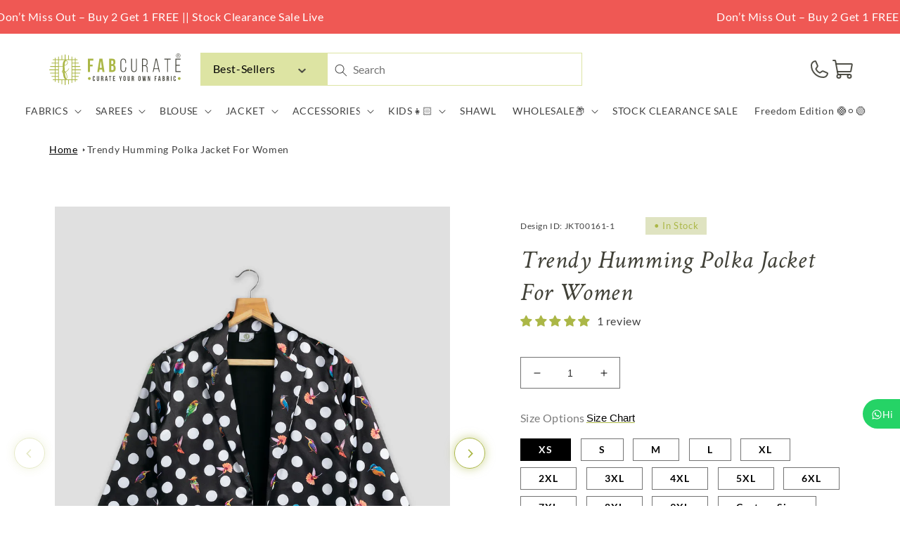

--- FILE ---
content_type: text/html; charset=utf-8
request_url: https://fabcurate.com/products/trendy-humming-polka-jacket-for-women-jkt00161
body_size: 101287
content:
<!doctype html>
<html class="no-js" lang="en">
  <head>
    <meta charset="utf-8">
    <meta http-equiv="X-UA-Compatible" content="IE=edge">
    <meta name="viewport" content="width=device-width,initial-scale=1">
    <meta name="theme-color" content="">
    <link rel="canonical" href="https://fabcurate.com/products/trendy-humming-polka-jacket-for-women-jkt00161">
    <link rel="preconnect" href="https://cdn.shopify.com" crossorigin><link rel="icon" type="image/png" href="//fabcurate.com/cdn/shop/files/pp2.png?crop=center&height=32&v=1671432843&width=32"><link rel="preconnect" href="https://fonts.shopifycdn.com" crossorigin><!-- Clarity heatmap code -->
    <script type="text/javascript">
      (function (c, l, a, r, i, t, y) {
        c[a] =
          c[a] ||
          function () {
            (c[a].q = c[a].q || []).push(arguments);
          };
        t = l.createElement(r);
        t.async = 1;
        t.src = 'https://www.clarity.ms/tag/' + i;
        y = l.getElementsByTagName(r)[0];
        y.parentNode.insertBefore(t, y);
      })(window, document, 'clarity', 'script', 'bs2w54jsw2');
    </script>

    <title>
      Trendy Humming Polka Jacket For Women
 &ndash; Fabcurate</title>

    

<meta property="og:site_name" content="Fabcurate">
<meta property="og:url" content="https://fabcurate.com/products/trendy-humming-polka-jacket-for-women-jkt00161">
<meta property="og:title" content="Trendy Humming Polka Jacket For Women">
<meta property="og:type" content="product">
<meta property="og:description" content="Description Give your layering game a stylish uplift with this amazing jacket from Fabcurate. Crafted from a comfortable fabric with a hint of versatility, this jacket separately features greatness to keep you snug and assures practicality. Style this all-season jacket with shorts, skirts, and pants, anytime and anywhe"><meta property="og:image" content="http://fabcurate.com/cdn/shop/files/JKT00161-Thumb.jpg?v=1688379778">
  <meta property="og:image:secure_url" content="https://fabcurate.com/cdn/shop/files/JKT00161-Thumb.jpg?v=1688379778">
  <meta property="og:image:width" content="2000">
  <meta property="og:image:height" content="2500"><meta property="og:price:amount" content="1,699.00">
  <meta property="og:price:currency" content="INR"><script src="//cdn.shopify.com/s/files/1/0690/1995/9522/files/pre-loader.js?v=1709233602" type="text/javascript"></script><script src="//cdn.shopify.com/s/files/1/0690/1995/9522/files/globo1.js?v=1709233602" type="text/javascript"></script><meta name="twitter:site" content="@fabcurate"><meta name="twitter:card" content="summary_large_image">
<meta name="twitter:title" content="Trendy Humming Polka Jacket For Women">
<meta name="twitter:description" content="Description Give your layering game a stylish uplift with this amazing jacket from Fabcurate. Crafted from a comfortable fabric with a hint of versatility, this jacket separately features greatness to keep you snug and assures practicality. Style this all-season jacket with shorts, skirts, and pants, anytime and anywhe">

    
      <meta name="description" content="Description Give your layering game a stylish uplift with this amazing jacket from Fabcurate. Crafted from a comfortable fabric with a hint of versatility, this jacket separately features greatness to keep you snug and assures practicality. Style this all-season jacket with shorts, skirts, and pants, anytime and anywhe">
    

    

<script>

window.merchantInfo  = {
        mid: "19g6ils8mq3ke",
        environment: "production",
        type: "merchantInfo",
  		storeId: "41815376032",
  		fbpixel: "833757877151180,1207819450616331",
      }
var productFormSelector = '';
var cart = {"note":null,"attributes":{},"original_total_price":0,"total_price":0,"total_discount":0,"total_weight":0.0,"item_count":0,"items":[],"requires_shipping":false,"currency":"INR","items_subtotal_price":0,"cart_level_discount_applications":[],"checkout_charge_amount":0}
var templateName = 'product'
</script>

<script src="https://pdp.gokwik.co/merchant-integration/build/merchant.integration.js?v4"></script>
<script src="http://ajax.googleapis.com/ajax/libs/jquery/1.9.1/jquery.min.js"></script>
<script>
const getCountryData = async(element) =>{
  const getCountry = await fetch("/browsing_context_suggestions.json");
  const response = await getCountry.json();
  const res = response?.detected_values?.country_name;
  if(res === 'India'){

    if(document.querySelector('#block_buy_now')){
      document.querySelector('#block_buy_now').style.display = "block";
      document.querySelector('.shopify-payment-button').style.display = "none";
    }
    if(document.querySelector('.main-cart-aside .gokwik-checkout button')){
      document.querySelector('.main-cart-aside .gokwik-checkout button').style.display = "flex";
    }
     if(document.querySelector('.gokwik-checkout button')){
      document.querySelector('.gokwik-checkout button').style.display = "flex";
    }
  }else{
   if(document.querySelector('.shopify-payment-button__button')){
     document.querySelector('.shopify-payment-button__button').style.display = "block";
     document.querySelector('.shopify-payment-button').style.display = "block";
   }
     $('#checkout').show();
        if(document.querySelector('button[name="checkout"]')){
      document.querySelector('button[name="checkout"]').style.display = "block";
    }
  }
}
getCountryData()
</script>
<script>
  window.addEventListener('gokwikLoaded', e => {

   $('.gokwik-checkout button').prop('disabled', false);
              $('.gokwik-checkout button').removeClass('disabled');
         $('#gokwik-buy-now').prop('disabled', false);
              $('#gokwik-buy-now').removeClass('disabled');

  const targetElement = document.querySelector("body");
  function debounce(func, delay) {
    let timeoutId;
    return function () {
      const context = this;
      const args = arguments;
      clearTimeout(timeoutId);
      timeoutId = setTimeout(function () {
        func.apply(context, args);
      }, delay);
    };
  }
  const observer = new MutationObserver(() => {
    const addToCartButton = document?.querySelector("button[name='add']");
          if (addToCartButton?.getAttribute('disabled') !== null) {
            document.querySelector("#gokwik-buy-now")?.setAttribute('disabled', 'disabled');
          } else {
            document.querySelector("#gokwik-buy-now")?.removeAttribute('disabled');
          }
    getCountryData();
    debouncedMyTimer();
  });
  const debouncedMyTimer = debounce(() => {
    observer.disconnect();
    enableGokwikCart();
    observer.observe(targetElement, { childList: true, subtree: true });
  }, 700);
  function enableGokwikCart() {
      $('.gokwik-checkout button').prop('disabled', false);
              $('.gokwik-checkout button').removeClass('disabled');

  }
  const config = { childList: true, subtree: true };
  observer.observe(targetElement, config);
});
</script>

<style>

.gokwik-checkout {
  width: 100%;
  display: flex;
  justify-content: center;
  flex-direction: column;
  align-items: end;
  margin-bottom: 10px;
}
.gokwik-checkout button {
  max-width:100%;
  width: 100%;
  border: none;
  display: flex;
  justify-content: center;
  align-items: center;
  background: #abb747;
  position: relative;
  margin: 0;
cursor: pointer;
  padding: 5px 10px;
  height:45px;
}
#gokwik-buy-now.disabled, .gokwik-disabled{
  opacity:0.5;
  cursor: not-allowed;
  }
  .gokwik-checkout button:focus {
  outline: none;
}
.gokwik-checkout button > span {
  display: flex;
}
.gokwik-checkout button > span.btn-text {
  display: flex;
  flex-direction: column;
  color: #ffffff;
  align-items: flex-start;
}
.gokwik-checkout button > span.btn-text > span:last-child {
	padding-top: 2px;
    font-size: 10px;
    line-height: 10px;
    text-transform: initial;
}
.gokwik-checkout button > span.btn-text > span:first-child {
   font-size: 15px;
}
.gokwik-checkout button > span.pay-opt-icon img:first-child {
  margin-right: 10px;
  margin-left: 10px;
}
/*   Additional */
.gokwik-checkout button.disabled{
  opacity:0.5;
  cursor: not-allowed;
  }
.gokwik-checkout button.disabled .addloadr#btn-loader{
   display: block!important;
}
  #gokwik-buy-now.disabled .addloadr#btn-loader{
   display: block!important;
}
button#gokwik-buy-now:disabled {
    opacity: 0.4;
}
  .cart__ctas {
    flex-direction: column;
}
@media(max-width:768px){
  .gokwik-checkout button > span.btn-text > span:last-child {
    font-size: 9px;
}
  .template__cart .main-cart-aside {
    width: 100%!important;
}
  .template__cart .main-cart-aside {
    padding: 3rem 1rem!important;
}
button.product-form__submit.button.button--full-width.button--secondary {
    width: 100%!important;
    left: 0!important;
}
  #gokwik-buy-now {
    width: 100%!important;
}
  .template__product .product-form__buttons {
    flex-direction: column!important;
    gap: 1rem!important;
}
  
}
 

  

 #gokwik-buy-now {
   background: #abb747;
   width: 100%;
   color: #ffffff;
   cursor: pointer;
   line-height: 1;
   border: 2px solid #abb747;
   padding: 15px 10px;
   font-size: 13px;
    margin-bottom: 10px;
    position: relative;
    text-transform: uppercase;
    letter-spacing: 1px;
 }
#gokwik-buy-now:hover {
   background:transparent;
  color:#abb747;
  transition:all ease 1s;
 }
button.product-form__submit.button.button--full-width.button--secondary {
    width: 50%;
}
.product-form__buttons>* {
    width: 50%!important;
}

@media(max-width:768px){
.product-form__buttons>* {
    width: 100%!important;
  padding: 0!important;
  font-size:13px!important;
}
  .product-form__buttons button.product-form__submit.button.button--full-width.button--secondary {
    font-size: 13px!important;
}
  button.shopify-payment-button__button.shopify-payment-button__button--unbranded {
    font-size: 13px!important;
}
} 


/* Loader CSS */
  #btn-loader{
    display: none;
    position: absolute;
    top: 0;
    bottom: 0;
    left: 0;
    right: 0;
    justify-content: center;
    align-items: center;
    background:#abb747;
    border-radius:0px;
    
  } 

.cir-loader,
.cir-loader:after {
  border-radius: 50%;
  width: 35px;
  height: 35px;
}
.cir-loader {
  margin: 6px auto;
  font-size: 10px;
  position: relative;
  text-indent: -9999em;
  border-top: 0.5em solid rgba(255, 255, 255, 0.2);
  border-right: 0.5em solid rgba(255, 255, 255, 0.2);
  border-bottom: 0.5em solid rgba(255, 255, 255, 0.2);
  border-left: 0.5em solid #ffffff;
  -webkit-transform: translateZ(0);
  -ms-transform: translateZ(0);
  transform: translateZ(0);
  -webkit-animation: load8 1.1s infinite linear;
  animation: load8 1.1s infinite linear;
}
@-webkit-keyframes load8 {
  0% {
    -webkit-transform: rotate(0deg);
    transform: rotate(0deg);
  }
  100% {
    -webkit-transform: rotate(360deg);
    transform: rotate(360deg);
  }
}
@keyframes load8 {
  0% {
    -webkit-transform: rotate(0deg);
    transform: rotate(0deg);
  }
  100% {
    -webkit-transform: rotate(360deg);
    transform: rotate(360deg);
  }
}
</style> 





  
    <!-- Google tag (gtag.js) -->
<script async src="https://www.googletagmanager.com/gtag/js?id=G-1CQD0F83P7"></script>
<script>
  window.dataLayer = window.dataLayer || [];
  function gtag(){dataLayer.push(arguments);}
  gtag('js', new Date());
  gtag('config','G-1CQD0F83P7',{ 'groups': 'GA4'});
</script>

        <!-- Global site tag (gtag.js) - Google Ads: 697139609 -->
    <script async src="https://www.googletagmanager.com/gtag/js?id=AW-697139609"></script>
    <script>
      window.dataLayer = window.dataLayer || [];
      function gtag() {
        dataLayer.push(arguments);
      }
      gtag('js', new Date());

      gtag('config', 'AW-697139609', { allow_enhanced_conversions: true });
    </script>

    <script src="//fabcurate.com/cdn/shop/t/150/assets/global.js?v=78455125859241427281767606407" defer="defer"></script>
     

    
    <script>window.performance && window.performance.mark && window.performance.mark('shopify.content_for_header.start');</script><meta name="google-site-verification" content="-VVUXFjf3w4Y6SvivCHubw1pM02YQdZSuksmwWGqWwE">
<meta id="shopify-digital-wallet" name="shopify-digital-wallet" content="/41815376032/digital_wallets/dialog">
<meta id="in-context-paypal-metadata" data-shop-id="41815376032" data-venmo-supported="false" data-environment="production" data-locale="en_US" data-paypal-v4="true" data-currency="INR">
<link rel="alternate" hreflang="x-default" href="https://fabcurate.com/products/trendy-humming-polka-jacket-for-women-jkt00161">
<link rel="alternate" hreflang="en-GB" href="https://fabcurate.com/en-uk/products/trendy-humming-polka-jacket-for-women-jkt00161">
<link rel="alternate" hreflang="en-IN" href="https://fabcurate.com/products/trendy-humming-polka-jacket-for-women-jkt00161">
<link rel="alternate" type="application/json+oembed" href="https://fabcurate.com/products/trendy-humming-polka-jacket-for-women-jkt00161.oembed">
<script async="async" src="/checkouts/internal/preloads.js?locale=en-IN"></script>
<script id="shopify-features" type="application/json">{"accessToken":"13ed5593976b519350980bbb7823c01b","betas":["rich-media-storefront-analytics"],"domain":"fabcurate.com","predictiveSearch":true,"shopId":41815376032,"locale":"en"}</script>
<script>var Shopify = Shopify || {};
Shopify.shop = "fabcurate.myshopify.com";
Shopify.locale = "en";
Shopify.currency = {"active":"INR","rate":"1.0"};
Shopify.country = "IN";
Shopify.theme = {"name":"Kwikpass - 01-01-2026 - SO - FS","id":183125770545,"schema_name":"Dawn","schema_version":"7.0.1","theme_store_id":887,"role":"main"};
Shopify.theme.handle = "null";
Shopify.theme.style = {"id":null,"handle":null};
Shopify.cdnHost = "fabcurate.com/cdn";
Shopify.routes = Shopify.routes || {};
Shopify.routes.root = "/";</script>
<script type="module">!function(o){(o.Shopify=o.Shopify||{}).modules=!0}(window);</script>
<script>!function(o){function n(){var o=[];function n(){o.push(Array.prototype.slice.apply(arguments))}return n.q=o,n}var t=o.Shopify=o.Shopify||{};t.loadFeatures=n(),t.autoloadFeatures=n()}(window);</script>
<script id="shop-js-analytics" type="application/json">{"pageType":"product"}</script>
<script defer="defer" async type="module" src="//fabcurate.com/cdn/shopifycloud/shop-js/modules/v2/client.init-shop-cart-sync_BdyHc3Nr.en.esm.js"></script>
<script defer="defer" async type="module" src="//fabcurate.com/cdn/shopifycloud/shop-js/modules/v2/chunk.common_Daul8nwZ.esm.js"></script>
<script type="module">
  await import("//fabcurate.com/cdn/shopifycloud/shop-js/modules/v2/client.init-shop-cart-sync_BdyHc3Nr.en.esm.js");
await import("//fabcurate.com/cdn/shopifycloud/shop-js/modules/v2/chunk.common_Daul8nwZ.esm.js");

  window.Shopify.SignInWithShop?.initShopCartSync?.({"fedCMEnabled":true,"windoidEnabled":true});

</script>
<script>(function() {
  var isLoaded = false;
  function asyncLoad() {
    if (isLoaded) return;
    isLoaded = true;
    var urls = ["\/\/social-login.oxiapps.com\/api\/init?vt=928353\u0026shop=fabcurate.myshopify.com","https:\/\/d23dclunsivw3h.cloudfront.net\/redirect-app.js?shop=fabcurate.myshopify.com","https:\/\/cdn.recovermycart.com\/scripts\/CartJS_v2.min.js?shop=fabcurate.myshopify.com\u0026shop=fabcurate.myshopify.com","https:\/\/cdn.recovermycart.com\/scripts\/keepcart\/CartJS.min.js?shop=fabcurate.myshopify.com\u0026shop=fabcurate.myshopify.com","https:\/\/formbuilder.hulkapps.com\/skeletopapp.js?shop=fabcurate.myshopify.com","https:\/\/assets1.adroll.com\/shopify\/latest\/j\/shopify_rolling_bootstrap_v2.js?adroll_adv_id=NLKENUTCFRGVTBMGENJD5B\u0026adroll_pix_id=7SUZSSANPBA7DCMYNBEXIU\u0026shop=fabcurate.myshopify.com","https:\/\/d68ueg57a8p5r.cloudfront.net\/index.js?shop=fabcurate.myshopify.com","https:\/\/cdn.nfcube.com\/a12a5f0f74046af9fb1494d7d23659ec.js?shop=fabcurate.myshopify.com","https:\/\/cdn.tabarn.app\/cdn\/automatic-discount\/automatic-discount-v2.min.js?shop=fabcurate.myshopify.com","https:\/\/www.hillteck.com\/order_verification\/cod_cron\/shopify_one_page_checkout_widget.min.js?shop=fabcurate.myshopify.com","https:\/\/drpo5mjxhw4s.cloudfront.net\/js\/sac?store=fabcurate.myshopify.com\u0026hand=tEQV0ny\u0026shop=fabcurate.myshopify.com","https:\/\/s3.ap-south-1.amazonaws.com\/cdn.limechat.ai\/packs\/js\/lc_fb_shopify.prod.min.js?shop=fabcurate.myshopify.com","https:\/\/d3n5r86uva8z36.cloudfront.net\/index.js?unique_id=31cae639-8e89-4e5c-8a13-812983f8028b\u0026shop=fabcurate.myshopify.com","https:\/\/d3n5r86uva8z36.cloudfront.net\/index.js?unique_id=31cae639-8e89-4e5c-8a13-812983f8028b\u0026shop=fabcurate.myshopify.com","https:\/\/d1w9hiov3nbv3a.cloudfront.net\/index.js?unique_id=ecb5df4d-20c7-44ad-8f91-b033d154ac8f\u0026shop=fabcurate.myshopify.com"];
    for (var i = 0; i < urls.length; i++) {
      var s = document.createElement('script');
      s.type = 'text/javascript';
      s.async = true;
      s.src = urls[i];
      var x = document.getElementsByTagName('script')[0];
      x.parentNode.insertBefore(s, x);
    }
  };
  if(window.attachEvent) {
    window.attachEvent('onload', asyncLoad);
  } else {
    window.addEventListener('load', asyncLoad, false);
  }
})();</script>
<script id="__st">var __st={"a":41815376032,"offset":-18000,"reqid":"7475f5f6-b10f-4dfb-82cd-656642a48211-1768972042","pageurl":"fabcurate.com\/products\/trendy-humming-polka-jacket-for-women-jkt00161","u":"22afa38f6025","p":"product","rtyp":"product","rid":8603107197233};</script>
<script>window.ShopifyPaypalV4VisibilityTracking = true;</script>
<script id="form-persister">!function(){'use strict';const t='contact',e='new_comment',n=[[t,t],['blogs',e],['comments',e],[t,'customer']],o='password',r='form_key',c=['recaptcha-v3-token','g-recaptcha-response','h-captcha-response',o],s=()=>{try{return window.sessionStorage}catch{return}},i='__shopify_v',u=t=>t.elements[r],a=function(){const t=[...n].map((([t,e])=>`form[action*='/${t}']:not([data-nocaptcha='true']) input[name='form_type'][value='${e}']`)).join(',');var e;return e=t,()=>e?[...document.querySelectorAll(e)].map((t=>t.form)):[]}();function m(t){const e=u(t);a().includes(t)&&(!e||!e.value)&&function(t){try{if(!s())return;!function(t){const e=s();if(!e)return;const n=u(t);if(!n)return;const o=n.value;o&&e.removeItem(o)}(t);const e=Array.from(Array(32),(()=>Math.random().toString(36)[2])).join('');!function(t,e){u(t)||t.append(Object.assign(document.createElement('input'),{type:'hidden',name:r})),t.elements[r].value=e}(t,e),function(t,e){const n=s();if(!n)return;const r=[...t.querySelectorAll(`input[type='${o}']`)].map((({name:t})=>t)),u=[...c,...r],a={};for(const[o,c]of new FormData(t).entries())u.includes(o)||(a[o]=c);n.setItem(e,JSON.stringify({[i]:1,action:t.action,data:a}))}(t,e)}catch(e){console.error('failed to persist form',e)}}(t)}const f=t=>{if('true'===t.dataset.persistBound)return;const e=function(t,e){const n=function(t){return'function'==typeof t.submit?t.submit:HTMLFormElement.prototype.submit}(t).bind(t);return function(){let t;return()=>{t||(t=!0,(()=>{try{e(),n()}catch(t){(t=>{console.error('form submit failed',t)})(t)}})(),setTimeout((()=>t=!1),250))}}()}(t,(()=>{m(t)}));!function(t,e){if('function'==typeof t.submit&&'function'==typeof e)try{t.submit=e}catch{}}(t,e),t.addEventListener('submit',(t=>{t.preventDefault(),e()})),t.dataset.persistBound='true'};!function(){function t(t){const e=(t=>{const e=t.target;return e instanceof HTMLFormElement?e:e&&e.form})(t);e&&m(e)}document.addEventListener('submit',t),document.addEventListener('DOMContentLoaded',(()=>{const e=a();for(const t of e)f(t);var n;n=document.body,new window.MutationObserver((t=>{for(const e of t)if('childList'===e.type&&e.addedNodes.length)for(const t of e.addedNodes)1===t.nodeType&&'FORM'===t.tagName&&a().includes(t)&&f(t)})).observe(n,{childList:!0,subtree:!0,attributes:!1}),document.removeEventListener('submit',t)}))}()}();</script>
<script integrity="sha256-4kQ18oKyAcykRKYeNunJcIwy7WH5gtpwJnB7kiuLZ1E=" data-source-attribution="shopify.loadfeatures" defer="defer" src="//fabcurate.com/cdn/shopifycloud/storefront/assets/storefront/load_feature-a0a9edcb.js" crossorigin="anonymous"></script>
<script data-source-attribution="shopify.dynamic_checkout.dynamic.init">var Shopify=Shopify||{};Shopify.PaymentButton=Shopify.PaymentButton||{isStorefrontPortableWallets:!0,init:function(){window.Shopify.PaymentButton.init=function(){};var t=document.createElement("script");t.src="https://fabcurate.com/cdn/shopifycloud/portable-wallets/latest/portable-wallets.en.js",t.type="module",document.head.appendChild(t)}};
</script>
<script data-source-attribution="shopify.dynamic_checkout.buyer_consent">
  function portableWalletsHideBuyerConsent(e){var t=document.getElementById("shopify-buyer-consent"),n=document.getElementById("shopify-subscription-policy-button");t&&n&&(t.classList.add("hidden"),t.setAttribute("aria-hidden","true"),n.removeEventListener("click",e))}function portableWalletsShowBuyerConsent(e){var t=document.getElementById("shopify-buyer-consent"),n=document.getElementById("shopify-subscription-policy-button");t&&n&&(t.classList.remove("hidden"),t.removeAttribute("aria-hidden"),n.addEventListener("click",e))}window.Shopify?.PaymentButton&&(window.Shopify.PaymentButton.hideBuyerConsent=portableWalletsHideBuyerConsent,window.Shopify.PaymentButton.showBuyerConsent=portableWalletsShowBuyerConsent);
</script>
<script>
  function portableWalletsCleanup(e){e&&e.src&&console.error("Failed to load portable wallets script "+e.src);var t=document.querySelectorAll("shopify-accelerated-checkout .shopify-payment-button__skeleton, shopify-accelerated-checkout-cart .wallet-cart-button__skeleton"),e=document.getElementById("shopify-buyer-consent");for(let e=0;e<t.length;e++)t[e].remove();e&&e.remove()}function portableWalletsNotLoadedAsModule(e){e instanceof ErrorEvent&&"string"==typeof e.message&&e.message.includes("import.meta")&&"string"==typeof e.filename&&e.filename.includes("portable-wallets")&&(window.removeEventListener("error",portableWalletsNotLoadedAsModule),window.Shopify.PaymentButton.failedToLoad=e,"loading"===document.readyState?document.addEventListener("DOMContentLoaded",window.Shopify.PaymentButton.init):window.Shopify.PaymentButton.init())}window.addEventListener("error",portableWalletsNotLoadedAsModule);
</script>

<script type="module" src="https://fabcurate.com/cdn/shopifycloud/portable-wallets/latest/portable-wallets.en.js" onError="portableWalletsCleanup(this)" crossorigin="anonymous"></script>
<script nomodule>
  document.addEventListener("DOMContentLoaded", portableWalletsCleanup);
</script>

<link id="shopify-accelerated-checkout-styles" rel="stylesheet" media="screen" href="https://fabcurate.com/cdn/shopifycloud/portable-wallets/latest/accelerated-checkout-backwards-compat.css" crossorigin="anonymous">
<style id="shopify-accelerated-checkout-cart">
        #shopify-buyer-consent {
  margin-top: 1em;
  display: inline-block;
  width: 100%;
}

#shopify-buyer-consent.hidden {
  display: none;
}

#shopify-subscription-policy-button {
  background: none;
  border: none;
  padding: 0;
  text-decoration: underline;
  font-size: inherit;
  cursor: pointer;
}

#shopify-subscription-policy-button::before {
  box-shadow: none;
}

      </style>
<script id="sections-script" data-sections="footer" defer="defer" src="//fabcurate.com/cdn/shop/t/150/compiled_assets/scripts.js?v=64236"></script>
<script id="snippets-script" data-snippets="header-block" defer="defer" src="//fabcurate.com/cdn/shop/t/150/compiled_assets/snippet-scripts.js?v=64236"></script>
<script>window.performance && window.performance.mark && window.performance.mark('shopify.content_for_header.end');</script>


    <style data-shopify>
      @font-face {
  font-family: Lato;
  font-weight: 400;
  font-style: normal;
  font-display: swap;
  src: url("//fabcurate.com/cdn/fonts/lato/lato_n4.c3b93d431f0091c8be23185e15c9d1fee1e971c5.woff2") format("woff2"),
       url("//fabcurate.com/cdn/fonts/lato/lato_n4.d5c00c781efb195594fd2fd4ad04f7882949e327.woff") format("woff");
}

      @font-face {
  font-family: Lato;
  font-weight: 700;
  font-style: normal;
  font-display: swap;
  src: url("//fabcurate.com/cdn/fonts/lato/lato_n7.900f219bc7337bc57a7a2151983f0a4a4d9d5dcf.woff2") format("woff2"),
       url("//fabcurate.com/cdn/fonts/lato/lato_n7.a55c60751adcc35be7c4f8a0313f9698598612ee.woff") format("woff");
}

      @font-face {
  font-family: Lato;
  font-weight: 400;
  font-style: italic;
  font-display: swap;
  src: url("//fabcurate.com/cdn/fonts/lato/lato_i4.09c847adc47c2fefc3368f2e241a3712168bc4b6.woff2") format("woff2"),
       url("//fabcurate.com/cdn/fonts/lato/lato_i4.3c7d9eb6c1b0a2bf62d892c3ee4582b016d0f30c.woff") format("woff");
}

      @font-face {
  font-family: Lato;
  font-weight: 700;
  font-style: italic;
  font-display: swap;
  src: url("//fabcurate.com/cdn/fonts/lato/lato_i7.16ba75868b37083a879b8dd9f2be44e067dfbf92.woff2") format("woff2"),
       url("//fabcurate.com/cdn/fonts/lato/lato_i7.4c07c2b3b7e64ab516aa2f2081d2bb0366b9dce8.woff") format("woff");
}

      @font-face {
  font-family: Assistant;
  font-weight: 400;
  font-style: normal;
  font-display: swap;
  src: url("//fabcurate.com/cdn/fonts/assistant/assistant_n4.9120912a469cad1cc292572851508ca49d12e768.woff2") format("woff2"),
       url("//fabcurate.com/cdn/fonts/assistant/assistant_n4.6e9875ce64e0fefcd3f4446b7ec9036b3ddd2985.woff") format("woff");
}


      head+body .kp-loader-overlay{
        display: none !important;
      }

      head[is-india="true"]+body .kp-loader-overlay{
        display: none !important;
      }

      :root {
        --font-body-family: Lato, sans-serif;
        --font-body-style: normal;
        --font-body-weight: 400;
        --font-body-weight-bold: 700;

        --font-heading-family: Assistant, sans-serif;
        --font-heading-style: normal;
        --font-heading-weight: 400;

        --font-body-scale: 1.0;
        --font-heading-scale: 1.0;

        --color-base-text: 0, 0, 0;
        --color-shadow: 0, 0, 0;
        --color-base-background-1: 255, 255, 255;
        --color-base-background-2: 171, 183, 71;
        --color-base-solid-button-labels: 255, 255, 255;
        --color-base-outline-button-labels: 171, 183, 71;
        --color-base-accent-1: 171, 183, 71;
        --color-base-accent-2: 255, 140, 140;
        --payment-terms-background-color: #ffffff;

        --gradient-base-background-1: #ffffff;
        --gradient-base-background-2: #abb747;
        --gradient-base-accent-1: #abb747;
        --gradient-base-accent-2: #ff8c8c;

        --media-padding: px;
        --media-border-opacity: 0.05;
        --media-border-width: 1px;
        --media-radius: 0px;
        --media-shadow-opacity: 0.0;
        --media-shadow-horizontal-offset: 0px;
        --media-shadow-vertical-offset: 4px;
        --media-shadow-blur-radius: 5px;
        --media-shadow-visible: 0;

        --page-width: 120rem;
        --page-width-margin: 0rem;

        --product-card-image-padding: 0.0rem;
        --product-card-corner-radius: 0.0rem;
        --product-card-text-alignment: left;
        --product-card-border-width: 0.0rem;
        --product-card-border-opacity: 0.1;
        --product-card-shadow-opacity: 0.0;
        --product-card-shadow-visible: 0;
        --product-card-shadow-horizontal-offset: 0.0rem;
        --product-card-shadow-vertical-offset: 0.4rem;
        --product-card-shadow-blur-radius: 0.5rem;

        --collection-card-image-padding: 0.6rem;
        --collection-card-corner-radius: 0.0rem;
        --collection-card-text-alignment: right;
        --collection-card-border-width: 0.4rem;
        --collection-card-border-opacity: 0.1;
        --collection-card-shadow-opacity: 0.0;
        --collection-card-shadow-visible: 0;
        --collection-card-shadow-horizontal-offset: 0.0rem;
        --collection-card-shadow-vertical-offset: 0.4rem;
        --collection-card-shadow-blur-radius: 0.5rem;

        --blog-card-image-padding: 0.0rem;
        --blog-card-corner-radius: 0.0rem;
        --blog-card-text-alignment: left;
        --blog-card-border-width: 0.0rem;
        --blog-card-border-opacity: 0.1;
        --blog-card-shadow-opacity: 0.0;
        --blog-card-shadow-visible: 0;
        --blog-card-shadow-horizontal-offset: 0.0rem;
        --blog-card-shadow-vertical-offset: 0.4rem;
        --blog-card-shadow-blur-radius: 0.5rem;

        --badge-corner-radius: 4.0rem;

        --popup-border-width: 1px;
        --popup-border-opacity: 0.1;
        --popup-corner-radius: 0px;
        --popup-shadow-opacity: 0.0;
        --popup-shadow-horizontal-offset: 0px;
        --popup-shadow-vertical-offset: 4px;
        --popup-shadow-blur-radius: 5px;

        --drawer-border-width: 1px;
        --drawer-border-opacity: 0.1;
        --drawer-shadow-opacity: 0.0;
        --drawer-shadow-horizontal-offset: 0px;
        --drawer-shadow-vertical-offset: 4px;
        --drawer-shadow-blur-radius: 5px;

        --spacing-sections-desktop: 0px;
        --spacing-sections-mobile: 0px;

        --grid-desktop-vertical-spacing: 8px;
        --grid-desktop-horizontal-spacing: 8px;
        --grid-mobile-vertical-spacing: 4px;
        --grid-mobile-horizontal-spacing: 4px;

        --text-boxes-border-opacity: 0.1;
        --text-boxes-border-width: 0px;
        --text-boxes-radius: 0px;
        --text-boxes-shadow-opacity: 0.0;
        --text-boxes-shadow-visible: 0;
        --text-boxes-shadow-horizontal-offset: 0px;
        --text-boxes-shadow-vertical-offset: 4px;
        --text-boxes-shadow-blur-radius: 5px;

        --buttons-radius: 0px;
        --buttons-radius-outset: 0px;
        --buttons-border-width: 1px;
        --buttons-border-opacity: 1.0;
        --buttons-shadow-opacity: 0.0;
        --buttons-shadow-visible: 0;
        --buttons-shadow-horizontal-offset: 0px;
        --buttons-shadow-vertical-offset: 4px;
        --buttons-shadow-blur-radius: 5px;
        --buttons-border-offset: 0px;

        --inputs-radius: 0px;
        --inputs-border-width: 1px;
        --inputs-border-opacity: 0.55;
        --inputs-shadow-opacity: 0.0;
        --inputs-shadow-horizontal-offset: 0px;
        --inputs-margin-offset: 0px;
        --inputs-shadow-vertical-offset: 4px;
        --inputs-shadow-blur-radius: 5px;
        --inputs-radius-outset: 0px;

        --variant-pills-radius: 40px;
        --variant-pills-border-width: 1px;
        --variant-pills-border-opacity: 0.55;
        --variant-pills-shadow-opacity: 0.0;
        --variant-pills-shadow-horizontal-offset: 0px;
        --variant-pills-shadow-vertical-offset: 4px;
        --variant-pills-shadow-blur-radius: 5px;
      }

      *,
      *::before,
      *::after {
        box-sizing: inherit;
      }

      html {
        box-sizing: border-box;
        font-size: calc(var(--font-body-scale) * 62.5%);
        height: 100%;
      }

      body {
        display: grid;
        grid-template-rows: auto auto 1fr auto;
        grid-template-columns: 100%;
        min-height: 100%;
        margin: 0;
        font-size: 1.5rem;
        letter-spacing: 0.06rem;
        line-height: calc(1 + 0.8 / var(--font-body-scale));
        font-family: var(--font-body-family);
        font-style: var(--font-body-style);
        font-weight: var(--font-body-weight);
      }

      @media screen and (min-width: 750px) {
        body {
          font-size: 1.6rem;
        }
      }
    </style>
    <!-- Added by ST Team -->
    <link href="//fabcurate.com/cdn/shop/t/150/assets/st.css?v=1676069636666326691767606407" rel="stylesheet" type="text/css" media="all" />

    <link href="//fabcurate.com/cdn/shop/t/150/assets/base.css?v=129178941852300818721767606407" rel="stylesheet" type="text/css" media="all" />

    <link href="//fabcurate.com/cdn/shop/t/150/assets/theme.css?v=116615118365665646881767606407" rel="stylesheet" type="text/css" media="all" />
    <link href="//fabcurate.com/cdn/shop/t/150/assets/custom.css?v=26671359116968882041767606407" rel="stylesheet" type="text/css" media="all" />
    <link href="//fabcurate.com/cdn/shop/t/150/assets/responsive.css?v=127776112397933331241767606407" rel="stylesheet" type="text/css" media="all" />
<link rel="preload" as="font" href="//fabcurate.com/cdn/fonts/lato/lato_n4.c3b93d431f0091c8be23185e15c9d1fee1e971c5.woff2" type="font/woff2" crossorigin><link rel="preload" as="font" href="//fabcurate.com/cdn/fonts/assistant/assistant_n4.9120912a469cad1cc292572851508ca49d12e768.woff2" type="font/woff2" crossorigin><link
        rel="stylesheet"
        href="//fabcurate.com/cdn/shop/t/150/assets/component-predictive-search.css?v=118923337488134913561767606407"
        media="print"
        onload="this.media='all'"
      ><script>
      document.documentElement.className = document.documentElement.className.replace('no-js', 'js');
      if (Shopify.designMode) {
        document.documentElement.classList.add('shopify-design-mode');
      }
    </script>

    <link href="//fabcurate.com/cdn/shop/t/150/assets/cart-drawer.scss?v=181293335483827739741767606407" rel="stylesheet" type="text/css" media="all" />
    <script>
      var variantStock = {};
    </script>

     <script>
  function getUserTimezone() {
    return Intl.DateTimeFormat().resolvedOptions().timeZone;
  }
  function renderButton(showShiprocketCheckout) {
    let modifiedCSS = "";

    if (showShiprocketCheckout) {
      modifiedCSS = `
        button[name="checkout"]{display:none !important;}
        .shopify-payment-button__button.shopify-payment-button__button--unbranded{display:none !important;}
        #block_buy_now{display:none !important;}
      `;

      document.head.setAttribute("is-india", "true");
    } else {
      modifiedCSS = `
        .shiprocket-headless{display:none !important;}
      `;
      document.head.removeAttribute("is-india");
    }
    const styleElement = document.createElement("style");
    styleElement.textContent = modifiedCSS;
    document.head.appendChild(styleElement);
  }
  function checkAndSetButtonVisibility() {
    const indiaTimezones = ["Asia/Kolkata", "Asia/Calcutta"];
    const userTimezone = getUserTimezone();
    const isIndia = indiaTimezones.includes(userTimezone);
    renderButton(isIndia);
  }
  checkAndSetButtonVisibility();
</script>
    <script type="application/javascript">
checkoutBuyer = "https://fastrr-boost-ui.pickrr.com/";
</script>
<input type="hidden" value="fabcurate.com" id="sellerDomain"/>
<link rel="stylesheet" href="https://fastrr-boost-ui.pickrr.com/assets/styles/shopify.css">
<script src="https://fastrr-boost-ui.pickrr.com/assets/js/channels/shopify.js" defer></script>
<script src="https://fastrr-boost-ui.pickrr.com/assets/js/channels/shiprocketMarketing.js"></script>
<input type="hidden" value="rz" id="template"/>
<input type="hidden" value="percent" id="discountType"/>
<input type="hidden" value="10" id="discValue"/>
<style>	
  .sr-headless-checkout {
    font-family: inherit;
    font-size: 13px;
    font-weight: 400;
    border-radius: 0px;
    height: 47px;
    letter-spacing: 1px;
    background-color:rgb(171, 183, 71) ;
     }
/* .sr-discount-label{
  font-size:0px !important;
}
 .sr-discount-label:before{
    content:"EXTRA 5% OFF on PERFUMES";
    font-size: 9px;
    color: #000;
    text-transform: none;
    top: -8px;
    left: 6px;
    background-color: #53FF73;
    border-radius: 3px;
    padding: 0 10px;
} */
</style>

    <link href="//fabcurate.com/cdn/shop/t/150/assets/pf-style.css?v=13389071889953450581768455386" rel="stylesheet" type="text/css" media="all" />
  <!-- BEGIN app block: shopify://apps/quinn-shoppable-videos/blocks/app-embed/150d2781-732b-4020-a9fb-1368e974e6bb -->






<!-- BEGIN app snippet: init -->
















<script data-app="quinn">
  window.Quinn = {};
  Quinn.ab_test_enabled = false;
  Quinn.ab_test_id = "test01";
  Quinn.ab_enabled_for_widgets = ["floating","cards","story"];
  Quinn.ab_enabled_on_pages = [];
  Quinn.ab_control_group_percentage = "50";
  Quinn.embed_settings = {"quinn_atc_button_text":"Add to cart","quinn_out_of_stock_text":"Out of stock","quinn_view_product_text":"More Info","quinn_description_open_text":"Show now","quinn_description_heading_text":"Description","quinn_description_read_more":"Read more","quinn_description_read_less":"Read less","quinn_product_section_heading":"Selected Product","quinn_variant_selector_prefix":"Select","quinn_atc_button_loading":"Loading","quinn_atc_complete_toast":"Product added to cart","custom_swatch_code":"\u003cscript\u003e\u003c\/script\u003e","quinn_enable_vendor_playlist":false};
  Quinn.is_deferred_mode_enabled = null;
  Quinn.is_manual_load_enabled = null;
  Quinn.queuedScripts = [];
</script>









<script
  data-app="quinn"
>
  Quinn.shop_domain = "fabcurate.myshopify.com";
  Quinn.metaPrefix= "PRODUCT_8603107197233_";
  Quinn.page_key = "8603107197233";
  Quinn.page_type = "product";
  Quinn.page_handle = "trendy-humming-polka-jacket-for-women-jkt00161";
  Quinn.currency_symbol = "" || "₹",
  Quinn.design_mode = false;
  Quinn.facebook_pixel_tracking = null;
  Quinn.settings = {"story":{"visibility":"both","hero_text_color":"#ffffff","hero_text":"WATCH \u0026 BUY!","hero_title":"Bestsellers","show_hero_story":true,"is_sticky":false,"website_header_identifier":"#shopify-section-header","top_offset_on_collection_mobile":"0","top_offset_on_collection_desktop":"0","top_offset_on_product_mobile":"0","top_offset_on_product_desktop":"0","top_offset_on_home_mobile":"0","top_offset_on_home_desktop":"0"},"cards":{"visibility":"both","show_first_product_price":true,"use_variant_price":true,"reviewsPlaceholder":"New Arrival","cards_heading":""},"recommendations":{"relatedBadgeText":"For you","viewedBadgeText":"Recently viewed","incartBadgeText":"In you cart","orderedBadgeText":"Previously bought","bestSellingBadgeText":"","patcBadgeText":"","headingText":"For you","headingFontFamily":"\"Roboto Slab\", serif","headingFontWeight":"500","headingFontSize":"24px","heading_font_color":"#00584b","rel_prod_text_color":"#ffaa22","productTitleFontFamily":"inherit","viewed_prod_text_color":"#ffe6b3","prev_viewed_prod_text_color":"#ffe6b3","incart_prod_text_color":"#cfbdfe","ordered_prod_text_color":"#c6f7d5","arrow_bg":"#00584b","arrow_color":"#ffffff","randomBadgeText":""},"imaxvideo":{"visibility":"both"},"overlay":{"close_overlay_back_button":true,"change_image_on_variant_change":false,"cart_selector":".drawer","swatch_selector_keys":"color","selector_types":"{\"Size\":\"size\",\"Color\":\"shade\",\"Shade\":\"shade\",\"Flavour\":\"dropdown\"}","hide_elements":"","swipe_direction":"vertical","card_swipe_direction":"vertical","prevent_header_update":false,"move_to_next_story":false,"uniform_group_overlay_ux":false,"is_muted":false,"overlay_z_index":"99999","should_open_image_overlay":false,"redirect_url":"","redirect_product_click":false,"show_media_title_in_group_overlay":false,"use_swatch_images":false,"sort_variant_by_quantity":false,"show_overlay_title_for_all_widgets":false,"disable_overlay_atc_tracking":false,"show_navigation_arrows":false,"swatch_option_ignore":"","swatch_priority_order":"","overlay_outofstock_text":"","move_to_next_video":false,"always_show_products":false},"floating":{"disable_widget":false,"floating_type":"rectangle","floating_side":"left","mobile_floating_right":"20","mobile_floating_bottom":40,"desktop_floating_right":"20","desktop_floating_bottom":"20","floating_zindex":"9999","show_circle_close_btn":true,"hide_on_rectangle_close":false,"show_after_scroll":false,"scroll_distance":"100"},"floating_tray":{"enable_widget":false,"mobile_floating_bottom":"100","desktop_floating_bottom":"100","slider_text":"REVIEWS"},"general":{"cart_provider":"custom","should_loop_overlay":true,"review_provider":"none","currency_symbol":"","show_decimal_price":true,"store_offers":"[]","show_branding":true,"branding_text_color":"#6D7278","show_overlay_branding":true,"overlay_branding_text_color":"#FFFFF","show_video_watermark":true,"video_watermark_text_color":"#6D7278","checkout_video_tagging":false,"is_market_enabled":false,"default_market_country_code":"","gaid":"","fbid":"","shopflowid":"","storeLogoUrl":"","vlpFontScript":"","storeCDNPrefix":"","enable_quinn_cdn":false,"disable_ga_events":false,"disable_fb_events":false,"network_interceptor":false,"tracking_injection":true,"disable_vibrations":false,"enable_translation":false,"prevent_price_round":false,"swap_currency_symbol":false},"customiser":{"card_cutoff_price":"true","review_provider":"none","video_cutoff_price_visibility":"true","primaryBtn_title":"Shop now","tertiaryBtn_title":"More info","tertiaryBtn_visibility":"true","secondaryBtn_title":"Add to cart","popup_text":"Watch \u0026 Buy","popup_size":"Small","floating_tray_text":"","floating_tray_bottom_height":"50px"},"checkout":{"ab_enabled":false,"ab_test_id":""},"clp":{"button_position":"top_right","z_index":"9999","vertical_offset":"10","horizontal_offset":"10","button_text":"Quick view"},"analytics":{"disable_atc_analytics_view":false,"disable_order_analytics_view":false,"disable_cta_analytics_view":true},"enable_interceptor":false,"cart_tracking":false,"ab_testing":false,"ab_testing_id":"test01","show_ab_testing_analytics":false,"ab_control_group_percentage":"50","calc_net_speed":false,"enable_gif":false,"subscription":{"plan_name":"FREE"},"forced_disabled":false,"setupCompleted":true,"events":["quinn_events_product_view","quinn_events_overlay_open","quinn_events_overlay_close","quinn_events_system_action","quinn_events_custom_action","quinn_events_overlay_media_interaction","quinn_events_overlay_swipe","quinn_events_widget_impression","quinn_events_page_view","quinn_events_page_scroll","quinn_events_cta_clicked"],"ab_enabled_on_pages":[],"ab_enabled_for_widgets":[],"onboarding":{"signupCompleted":true,"subscribed":true},"pallet":{"--quinn-primary-text-color":"#fff","--quinn-primary-color":"#000","--quinn-primary-border-color":"#000","--quinn-secondary-text-color":"#ffffff","--quinn-secondary-color":"#abb745","--quinn-secondary-border-color":"#abb745","--quinn-story-outline-color":"#000","--quinn-story-title-color":"#000000","--quinn-cart-checkout-btn-bg-color":"#fff","--quinn-cart-checkout-btn-color":"#000","--quinn-cart-checkout-border-color":"#eee"}};
  Quinn.version = "quinn-live-1-475";
  Quinn.pallet = null;
  Quinn.functions = {};
    Quinn.utils = {};
    Quinn.app_id = "5905719";
  Quinn.page_widgets = [];
    Quinn.timestamp = Date.now();
    Quinn.Events = {};
    Quinn.CUSTOM_QUINN_EVENTS = {};
    Quinn.appType  = 'shopify';
    Quinn.sft = "a1307d01debe68a403451beb94e98386";
  Quinn.cdn = "@@fabcurate.com@cdn@shop@files@quinn-live.bundle.js?v=64236";
  Quinn.view_threshold_miliseconds = 0;
  console.log("%cShoppable videos powered by quinn.live", "font-size: 1.2em; font-weight: bolder; text-shadow: #000 1px 1px; background-color: #0388fc; padding: 10px 10%; color: #fff; text-align: center;")
    console.log(`%cversion: ${
      Quinn.version
    }`, "font-size: 1em; font-weight: bolder;")
    localStorage.setItem("_quinn-shop-domain", Quinn.shop_domain);
    Quinn.themeSettings = {"colors_solid_button_labels":"#ffffff","colors_accent_1":"#abb747","gradient_accent_1":"","colors_accent_2":"#ff8c8c","gradient_accent_2":"","colors_text":"#000000","colors_outline_button_labels":"#abb747","colors_background_1":"#ffffff","gradient_background_1":"","colors_background_2":"#abb747","gradient_background_2":"","type_header_font":{"error":"json not allowed for this object"},"heading_scale":100,"type_body_font":{"error":"json not allowed for this object"},"body_scale":100,"page_width":1200,"spacing_sections":0,"spacing_grid_horizontal":8,"spacing_grid_vertical":8,"buttons_border_thickness":1,"buttons_border_opacity":100,"buttons_radius":0,"buttons_shadow_opacity":0,"buttons_shadow_horizontal_offset":0,"buttons_shadow_vertical_offset":4,"buttons_shadow_blur":5,"variant_pills_border_thickness":1,"variant_pills_border_opacity":55,"variant_pills_radius":40,"variant_pills_shadow_opacity":0,"variant_pills_shadow_horizontal_offset":0,"variant_pills_shadow_vertical_offset":4,"variant_pills_shadow_blur":5,"inputs_border_thickness":1,"inputs_border_opacity":55,"inputs_radius":0,"inputs_shadow_opacity":0,"inputs_shadow_horizontal_offset":0,"inputs_shadow_vertical_offset":4,"inputs_shadow_blur":5,"card_style":"standard","card_image_padding":0,"card_text_alignment":"left","card_color_scheme":"background-2","card_border_thickness":0,"card_border_opacity":10,"card_corner_radius":0,"card_shadow_opacity":0,"card_shadow_horizontal_offset":0,"card_shadow_vertical_offset":4,"card_shadow_blur":5,"collection_card_style":"standard","collection_card_image_padding":6,"collection_card_text_alignment":"right","collection_card_color_scheme":"inverse","collection_card_border_thickness":4,"collection_card_border_opacity":10,"collection_card_corner_radius":0,"collection_card_shadow_opacity":0,"collection_card_shadow_horizontal_offset":0,"collection_card_shadow_vertical_offset":4,"collection_card_shadow_blur":5,"size_chart_blouse":"\/\/fabcurate.com\/cdn\/shop\/files\/Size_chart_Blouse.png?v=1674555273","size_chart_jacket":"\/\/fabcurate.com\/cdn\/shop\/files\/Size_chart_Jacket_26-10-24_2x_69cd0ced-2768-4cf4-b2a5-47c8e83204ab.png?v=1744147186","how_to_measure_jacket":"\/\/fabcurate.com\/cdn\/shop\/files\/Size_chart_jacket_Measure_1.png?v=1672648378","size_chart_skirt":null,"blog_card_style":"standard","blog_card_image_padding":0,"blog_card_text_alignment":"left","blog_card_color_scheme":"background-2","blog_card_border_thickness":0,"blog_card_border_opacity":10,"blog_card_corner_radius":0,"blog_card_shadow_opacity":0,"blog_card_shadow_horizontal_offset":0,"blog_card_shadow_vertical_offset":4,"blog_card_shadow_blur":5,"text_boxes_border_thickness":0,"text_boxes_border_opacity":10,"text_boxes_radius":0,"text_boxes_shadow_opacity":0,"text_boxes_shadow_horizontal_offset":0,"text_boxes_shadow_vertical_offset":4,"text_boxes_shadow_blur":5,"media_border_thickness":1,"media_border_opacity":5,"media_radius":0,"media_shadow_opacity":0,"media_shadow_horizontal_offset":0,"media_shadow_vertical_offset":4,"media_shadow_blur":5,"popup_border_thickness":1,"popup_border_opacity":10,"popup_corner_radius":0,"popup_shadow_opacity":0,"popup_shadow_horizontal_offset":0,"popup_shadow_vertical_offset":4,"popup_shadow_blur":5,"drawer_border_thickness":1,"drawer_border_opacity":10,"drawer_shadow_opacity":0,"drawer_shadow_horizontal_offset":0,"drawer_shadow_vertical_offset":4,"drawer_shadow_blur":5,"badge_position":"bottom left","badge_corner_radius":40,"sale_badge_color_scheme":"accent-2","sold_out_badge_color_scheme":"inverse","accent_icons":"accent-1","social_twitter_link":"https:\/\/twitter.com\/fabcurate","social_facebook_link":"https:\/\/www.facebook.com\/fabcurate","social_pinterest_link":"https:\/\/in.pinterest.com\/fabcurate","social_instagram_link":"https:\/\/www.instagram.com\/fabcurate","social_tiktok_link":"","social_tumblr_link":"","social_snapchat_link":"","social_youtube_link":"https:\/\/www.youtube.com\/@fabcurate","social_vimeo_link":"","whatsapp_no_wholesalers":"","whatsapp_label_wholesalers":"","whatsapp_message_wholesalers":"","whatsapp_no_retailers":"919459453535","whatsapp_label_retailers":"Hi","whatsapp_message_retailers":"Hello","predictive_search_enabled":true,"predictive_search_show_vendor":false,"predictive_search_show_price":false,"favicon":"\/\/fabcurate.com\/cdn\/shop\/files\/pp2.png?v=1671432843","currency_code_enabled":true,"saree_addon_prod":"ready-to-wear-saree","saree_fall_and_pico":"fall-and-pico","saree_addon_prod_whole":"ready-to-wear-saree-rtw-wholesale-copy","saree_fall_and_pico_whole":"fall-and-pico-new","saree_addon_prod_set_whole":"ready-to-wear-saree-rtw-wholesale-set-new","saree_fall_and_pico_set_whole":"fall-and-pico-wholesale-set-new","cart_type":"drawer","pf_wholesaler_collections":[{"id":524907905329,"handle":"catalogue-saree","title":"Catalogue Saree","updated_at":"2026-01-10T04:04:00-05:00","body_html":"","published_at":"2025-12-29T06:29:58-05:00","sort_order":"best-selling","template_suffix":"wholesaler","disjunctive":false,"rules":[{"column":"type","relation":"equals","condition":"Catalogue Saree"}],"published_scope":"global"},{"id":524764217649,"handle":"catalouge","title":"Catalogue","updated_at":"2026-01-01T02:49:35-05:00","body_html":"","published_at":"2025-12-25T06:16:28-05:00","sort_order":"best-selling","template_suffix":"wholesaler","disjunctive":false,"rules":[{"column":"type","relation":"equals","condition":"Catalogue"}],"published_scope":"global"}],"show_vendor":false,"show_cart_note":false,"mid":"19g6ils8mq3ke","envType":"production","hideFlow":false,"btnTxt":true,"gk-merchant-btnText":"","fbpixel":"833757877151180,1207819450616331","priClr":"#abb747","secClr":"#ffffff","goEnable":true,"main-titile":"Pay via UPI\/COD","sub-titile":"10% Off on Prepaid Orders","goBuynowEnable":true,"buynow-titile":"Buy Now","btnBClr":"#abb747","btnTextClr":"#ffffff","checkout_logo_position":"left","checkout_logo_size":"medium","checkout_body_background_color":"#fff","checkout_input_background_color_mode":"white","checkout_sidebar_background_color":"#fafafa","checkout_heading_font":"-apple-system, BlinkMacSystemFont, 'Segoe UI', Roboto, Helvetica, Arial, sans-serif, 'Apple Color Emoji', 'Segoe UI Emoji', 'Segoe UI Symbol'","checkout_body_font":"-apple-system, BlinkMacSystemFont, 'Segoe UI', Roboto, Helvetica, Arial, sans-serif, 'Apple Color Emoji', 'Segoe UI Emoji', 'Segoe UI Symbol'","checkout_accent_color":"#1878b9","checkout_button_color":"#1878b9","checkout_error_color":"#e22120","customer_layout":"customer_area"};
</script>

<script data-app="quinn">
  Quinn.cdn = Quinn.cdn.replace(/@/g, '/').split('/').slice(0, -1).join('/') + '/';
  Quinn.isNewApp = true;
</script>


<style>
  :root {
    --quinn_loader_color: #e6e4eb;
  }
</style>
<script data-app="quinn">
  if (!window.quinnExtensionCdnUrl) {
    const quinnOverlayUrl = 'https://cdn.shopify.com/extensions/019bda4b-ad62-7ff6-abfe-327deeeff5da/quinn-live-1-475/assets/quinn-overlay.bundle.js';
    const quinnExtensionUrl = quinnOverlayUrl.split('/');
    quinnExtensionUrl.pop();
    window.quinnExtensionCdnUrl = quinnExtensionUrl.join('/') + '/';
  }
  document.addEventListener('DOMContentLoaded', () => {
    if (Quinn.functions && Quinn.functions.UPDATE_APP_CART) {
      Quinn.functions.UPDATE_APP_CART();
    }
  });
</script>
<script></script>
<script>  window.REFRESH_CART = async () => {
    const res = await fetch(`/?sections=cart-drawer,cart-icon-bubble`);
    const responseText = await res.json();
    const div = document.createElement("div");
    div.innerHTML = responseText["cart-drawer"];
    const cartIcon = document.createElement("div");
    cartIcon.innerHTML = responseText["cart-icon-bubble"];
    document
      .querySelector("cart-drawer")
      .replaceWith(div.querySelector("cart-drawer"));
    document.querySelector(".header__icon--cart").innerHTML =
      cartIcon.querySelector("#shopify-section-cart-icon-bubble").innerHTML;
  };</script>
<script>window.OPEN_CART = () => {
 document.querySelector('a[href="/cart"]').click() 
}</script>
<style>
  .quinn_variant_box.svelte-5thsx5 {
    border-radius: 0px !important;
    min-width: 60px !important;
  }
  .quinn_variant_box.selected.svelte-5thsx5 {
    background-color: black !important;
    border: 1px solid black !important;
  }
</style>


<!-- END app snippet -->

<!-- BEGIN app snippet: asset -->




<script
      src="https://cdn.shopify.com/extensions/019bda4b-ad62-7ff6-abfe-327deeeff5da/quinn-live-1-475/assets/quinn-live.bundle.js"
      defer="defer"
      data-app="quinn"
      type="module"
    ></script><!-- END app snippet -->

<!-- BEGIN app snippet: asset -->




<script data-app="quinn">
    Quinn.overlay_url = "https://cdn.shopify.com/extensions/019bda4b-ad62-7ff6-abfe-327deeeff5da/quinn-live-1-475/assets/quinn-overlay.bundle.js";
  </script><!-- END app snippet -->
<!-- BEGIN app snippet: asset -->




<script
      src="https://cdn.shopify.com/extensions/019bda4b-ad62-7ff6-abfe-327deeeff5da/quinn-live-1-475/assets/quinn-vendor.bundle.js"
      defer="defer"
      data-app="quinn"
      type="module"
    ></script><!-- END app snippet -->
<!-- BEGIN app snippet: asset -->




<script
      src="https://cdn.shopify.com/extensions/019bda4b-ad62-7ff6-abfe-327deeeff5da/quinn-live-1-475/assets/OverlayCarouselBody-svelte.js"
      defer="defer"
      data-app="quinn"
      type="module"
    ></script><!-- END app snippet -->
<!-- BEGIN app snippet: asset -->




<script data-app="quinn">
    Quinn.location_url = "https://cdn.shopify.com/extensions/019bda4b-ad62-7ff6-abfe-327deeeff5da/quinn-live-1-475/assets/quinn-location.bundle.js";
  </script><!-- END app snippet -->
<!-- BEGIN app snippet: overlay -->






















<!-- END app snippet -->

<!-- BEGIN app snippet: asset -->




<script data-app="quinn">
    Quinn.chunk_overlay_info_variants_url = "https://cdn.shopify.com/extensions/019bda4b-ad62-7ff6-abfe-327deeeff5da/quinn-live-1-475/assets/OverlayInfoVariants-svelte.js";
  </script><!-- END app snippet -->
<!-- BEGIN app snippet: asset -->




<script data-app="quinn">
    Quinn.chunk_overlay_variants_url = "https://cdn.shopify.com/extensions/019bda4b-ad62-7ff6-abfe-327deeeff5da/quinn-live-1-475/assets/OverlayInfoVariants-svelte.js";
  </script><!-- END app snippet -->
<!-- BEGIN app snippet: asset -->




<script data-app="quinn">
    Quinn.chunk_overlay_video_url = "https://cdn.shopify.com/extensions/019bda4b-ad62-7ff6-abfe-327deeeff5da/quinn-live-1-475/assets/OverlayVideo-svelte.js";
  </script><!-- END app snippet -->
<!-- BEGIN app snippet: asset -->




<script data-app="quinn">
    Quinn.chunk_overlay_volume_btn_url = "https://cdn.shopify.com/extensions/019bda4b-ad62-7ff6-abfe-327deeeff5da/quinn-live-1-475/assets/VolumeButton-svelte.js";
  </script><!-- END app snippet -->
<!-- BEGIN app snippet: asset -->




<script data-app="quinn">
    Quinn.chunk_overlay_info_variants_url = "https://cdn.shopify.com/extensions/019bda4b-ad62-7ff6-abfe-327deeeff5da/quinn-live-1-475/assets/OverlayInfoVariants-svelte.js";
  </script><!-- END app snippet -->
<!-- BEGIN app snippet: asset -->




<script data-app="quinn">
    Quinn.chunk_overlay_cart_btn_url = "https://cdn.shopify.com/extensions/019bda4b-ad62-7ff6-abfe-327deeeff5da/quinn-live-1-475/assets/CartButton-svelte.js";
  </script><!-- END app snippet -->
<!-- BEGIN app snippet: asset -->




<script data-app="quinn">
    Quinn.chunk_overlay_video_group_url = "https://cdn.shopify.com/extensions/019bda4b-ad62-7ff6-abfe-327deeeff5da/quinn-live-1-475/assets/OverlayVideoGroup-svelte.js";
  </script><!-- END app snippet -->
<!-- BEGIN app snippet: asset -->




<script data-app="quinn">
    Quinn.chunk_overlay_info_products_url = "https://cdn.shopify.com/extensions/019bda4b-ad62-7ff6-abfe-327deeeff5da/quinn-live-1-475/assets/OverlayInfoProducts-svelte.js";
  </script><!-- END app snippet -->
<!-- BEGIN app snippet: asset -->




<script data-app="quinn">
    Quinn.chunk_overlay_mobile_products_container_url = "https://cdn.shopify.com/extensions/019bda4b-ad62-7ff6-abfe-327deeeff5da/quinn-live-1-475/assets/OverlayMobileProductsContainer-svelte.js";
  </script><!-- END app snippet -->
<!-- BEGIN app snippet: asset -->




<script data-app="quinn">
    Quinn.chunk_overlay_info_product_images_url = "https://cdn.shopify.com/extensions/019bda4b-ad62-7ff6-abfe-327deeeff5da/quinn-live-1-475/assets/OverlayInfoProductImages-svelte.js";
  </script><!-- END app snippet -->
<!-- BEGIN app snippet: asset -->




<script data-app="quinn">
    Quinn.chunk_overlay_info_product_description_url = "https://cdn.shopify.com/extensions/019bda4b-ad62-7ff6-abfe-327deeeff5da/quinn-live-1-475/assets/OverlayInfoProductDescription-svelte.js";
  </script><!-- END app snippet -->
<!-- BEGIN app snippet: network-intercepter --><script>
  const origFetch = window.fetch;
  window.fetch = async (...args) => {
    let [url, payload] = args;

    if (!url) {
      return origFetch(...args);
    }

    if (url instanceof Request) {
      url = url.url; // Extract the URL string from the Request object
    } else if (url instanceof URL) {
      url = url.toString(); // Convert URL object to string
    }

    if (url.includes('/cart/add')) {
      if (payload && payload.body) {
        const formData = payload.body;

        // Case 1: Handle FormData
        if (formData instanceof FormData) {
          formData.delete('properties[_y]');
        }
        // Case 2: Handle JSON string
        else if (typeof formData === 'string') {
          try {
            const parsedData = JSON.parse(formData);
            if (parsedData.items) {
              parsedData.items.forEach((item) => {
                if (item.properties && item.properties['_y']) {
                  delete item.properties['_y'];
                }
              });
            }
            payload.body = JSON.stringify(parsedData);
          } catch (e) {}
        }
        // Case 3: Handle plain object
        else if (typeof formData === 'object') {
          if (formData.items) {
            formData.items.forEach((item) => {
              if (item.properties && item.properties['_y']) {
                delete item.properties['_y'];
              }
            });
          }
        }
      }
    }

    const response = await origFetch(...args);
    if (Quinn && typeof Quinn.interceptorCallback?.Fetch === 'function') {
      Quinn.interceptorCallback.Fetch(response.url, response, origFetch);
    }
    quinnSyncCart(url);

    return response;
  };
  function quinnSyncCart(url) {
    if (!url) return;
    if (
      (url.includes('/cart/add') || url.includes('/cart/update') || url.includes('/cart/change')) &&
      window.Quinn &&
      window.Quinn.overlayController
    ) {
      console.log('quinnSyncCart');
      Quinn.overlayController.controller.dispatchEvent({ events: ['UPDATE_CART_COUNT'] });
    }
  }
  (function (XHR) {
    let send = XHR.prototype.send;
    XHR.prototype.send = function (data) {
      let oldOnReadyStateChange;

      function onReadyStateChange() {
        if (this.readyState === 4 && Quinn.interceptorCallback) {
          Quinn.interceptorCallback.XHR(this._url, this.response, XHR);
        }
        quinnSyncCart(this._url);
        if (oldOnReadyStateChange) oldOnReadyStateChange();
      }

      if (this._url && this._url.includes('/cart/add')) {
        // Case 1: Handle FormData
        if (data instanceof FormData) {
          data.delete('properties[_y]');
        }
        // Case 2: Handle JSON string
        else if (typeof data === 'string') {
          try {
            const parsedData = JSON.parse(data);
            if (parsedData.items) {
              parsedData.items.forEach((item) => {
                if (item.properties && item.properties['_y']) {
                  delete item.properties['_y'];
                }
              });
            }
            payload.body = JSON.stringify(parsedData);
          } catch (e) {}
        }
        // Case 3: Handle plain object
        else if (typeof data === 'object') {
          if (data.items) {
            data.items.forEach((item) => {
              if (item.properties && item.properties['_y']) {
                delete item.properties['_y'];
              }
            });
          }
        }
      }

      /* Set xhr.noIntercept to true to disable the interceptor for a particular call */
      if (!this.noIntercept) {
        if (this.addEventListener) {
          this.addEventListener('readystatechange', onReadyStateChange, false);
        } else {
          oldOnReadyStateChange = this.onreadystatechange;
          this.onreadystatechange = onReadyStateChange;
        }
      }
      send.call(this, data);
    };
  })(XMLHttpRequest);
</script>
<!-- END app snippet -->


  <!-- BEGIN app snippet: asset -->




<script
      src="https://cdn.shopify.com/extensions/019bda4b-ad62-7ff6-abfe-327deeeff5da/quinn-live-1-475/assets/quinn-floating.bundle.js"
      defer="defer"
      data-app="quinn"
      type="module"
    ></script><!-- END app snippet -->
  <!-- BEGIN app snippet: floating -->



























<!-- END app snippet -->


<!-- BEGIN app snippet: remove-skeleton --><script>
  if (!window.Quinn) {
    const els = document.querySelectorAll('[id^=quinn]');
    const els2 = document.querySelectorAll('[class^=quinn]');
    els.forEach((el) => {
      el.remove();
    });
    els2.forEach((el) => {
      el.remove();
    });
  }
</script>
<!-- END app snippet -->

<!-- END app block --><!-- BEGIN app block: shopify://apps/currency-converter/blocks/app-embed-block/a56d6bd1-e9df-4a4a-b98e-e9bb5c43a042 --><script>
    window.codeblackbelt = window.codeblackbelt || {};
    window.codeblackbelt.shop = window.codeblackbelt.shop || 'fabcurate.myshopify.com';
    </script><script src="//cdn.codeblackbelt.com/widgets/currency-converter-plus/main.min.js?version=2026012100-0500" async></script>
<!-- END app block --><!-- BEGIN app block: shopify://apps/judge-me-reviews/blocks/judgeme_core/61ccd3b1-a9f2-4160-9fe9-4fec8413e5d8 --><!-- Start of Judge.me Core -->






<link rel="dns-prefetch" href="https://cdnwidget.judge.me">
<link rel="dns-prefetch" href="https://cdn.judge.me">
<link rel="dns-prefetch" href="https://cdn1.judge.me">
<link rel="dns-prefetch" href="https://api.judge.me">

<script data-cfasync='false' class='jdgm-settings-script'>window.jdgmSettings={"pagination":5,"disable_web_reviews":false,"badge_no_review_text":"No reviews","badge_n_reviews_text":"{{ n }} review/reviews","hide_badge_preview_if_no_reviews":true,"badge_hide_text":false,"enforce_center_preview_badge":false,"widget_title":"Customer Reviews","widget_open_form_text":"Write a review","widget_close_form_text":"Cancel review","widget_refresh_page_text":"Refresh page","widget_summary_text":"Based on {{ number_of_reviews }} review/reviews","widget_no_review_text":"Be the first to write a review","widget_name_field_text":"Display name","widget_verified_name_field_text":"Verified Name (public)","widget_name_placeholder_text":"Display name","widget_required_field_error_text":"This field is required.","widget_email_field_text":"Email address","widget_verified_email_field_text":"Verified Email (private, can not be edited)","widget_email_placeholder_text":"Your email address","widget_email_field_error_text":"Please enter a valid email address.","widget_rating_field_text":"Rating","widget_review_title_field_text":"Review Title","widget_review_title_placeholder_text":"Give your review a title","widget_review_body_field_text":"Review content","widget_review_body_placeholder_text":"Start writing here...","widget_pictures_field_text":"Picture/Video (optional)","widget_submit_review_text":"Submit Review","widget_submit_verified_review_text":"Submit Verified Review","widget_submit_success_msg_with_auto_publish":"Thank you! Please refresh the page in a few moments to see your review. You can remove or edit your review by logging into \u003ca href='https://judge.me/login' target='_blank' rel='nofollow noopener'\u003eJudge.me\u003c/a\u003e","widget_submit_success_msg_no_auto_publish":"Thank you! Your review will be published as soon as it is approved by the shop admin. You can remove or edit your review by logging into \u003ca href='https://judge.me/login' target='_blank' rel='nofollow noopener'\u003eJudge.me\u003c/a\u003e","widget_show_default_reviews_out_of_total_text":"Showing {{ n_reviews_shown }} out of {{ n_reviews }} reviews.","widget_show_all_link_text":"Show all","widget_show_less_link_text":"Show less","widget_author_said_text":"{{ reviewer_name }} said:","widget_days_text":"{{ n }} days ago","widget_weeks_text":"{{ n }} week/weeks ago","widget_months_text":"{{ n }} month/months ago","widget_years_text":"{{ n }} year/years ago","widget_yesterday_text":"Yesterday","widget_today_text":"Today","widget_replied_text":"\u003e\u003e {{ shop_name }} replied:","widget_read_more_text":"Read more","widget_reviewer_name_as_initial":"","widget_rating_filter_color":"#fbcd0a","widget_rating_filter_see_all_text":"See all reviews","widget_sorting_most_recent_text":"Most Recent","widget_sorting_highest_rating_text":"Highest Rating","widget_sorting_lowest_rating_text":"Lowest Rating","widget_sorting_with_pictures_text":"Only Pictures","widget_sorting_most_helpful_text":"Most Helpful","widget_open_question_form_text":"Ask a question","widget_reviews_subtab_text":"Reviews","widget_questions_subtab_text":"Questions","widget_question_label_text":"Question","widget_answer_label_text":"Answer","widget_question_placeholder_text":"Write your question here","widget_submit_question_text":"Submit Question","widget_question_submit_success_text":"Thank you for your question! We will notify you once it gets answered.","verified_badge_text":"Verified","verified_badge_bg_color":"","verified_badge_text_color":"","verified_badge_placement":"left-of-reviewer-name","widget_review_max_height":"","widget_hide_border":false,"widget_social_share":false,"widget_thumb":false,"widget_review_location_show":false,"widget_location_format":"","all_reviews_include_out_of_store_products":true,"all_reviews_out_of_store_text":"(out of store)","all_reviews_pagination":100,"all_reviews_product_name_prefix_text":"about","enable_review_pictures":false,"enable_question_anwser":false,"widget_theme":"default","review_date_format":"mm/dd/yyyy","default_sort_method":"most-recent","widget_product_reviews_subtab_text":"Product Reviews","widget_shop_reviews_subtab_text":"Shop Reviews","widget_other_products_reviews_text":"Reviews for other products","widget_store_reviews_subtab_text":"Store reviews","widget_no_store_reviews_text":"This store hasn't received any reviews yet","widget_web_restriction_product_reviews_text":"This product hasn't received any reviews yet","widget_no_items_text":"No items found","widget_show_more_text":"Show more","widget_write_a_store_review_text":"Write a Store Review","widget_other_languages_heading":"Reviews in Other Languages","widget_translate_review_text":"Translate review to {{ language }}","widget_translating_review_text":"Translating...","widget_show_original_translation_text":"Show original ({{ language }})","widget_translate_review_failed_text":"Review couldn't be translated.","widget_translate_review_retry_text":"Retry","widget_translate_review_try_again_later_text":"Try again later","show_product_url_for_grouped_product":false,"widget_sorting_pictures_first_text":"Pictures First","show_pictures_on_all_rev_page_mobile":false,"show_pictures_on_all_rev_page_desktop":false,"floating_tab_hide_mobile_install_preference":false,"floating_tab_button_name":"★ Reviews","floating_tab_title":"Let customers speak for us","floating_tab_button_color":"","floating_tab_button_background_color":"","floating_tab_url":"","floating_tab_url_enabled":false,"floating_tab_tab_style":"text","all_reviews_text_badge_text":"Customers rate us {{ shop.metafields.judgeme.all_reviews_rating | round: 1 }}/5 based on {{ shop.metafields.judgeme.all_reviews_count }} reviews.","all_reviews_text_badge_text_branded_style":"{{ shop.metafields.judgeme.all_reviews_rating | round: 1 }} out of 5 stars based on {{ shop.metafields.judgeme.all_reviews_count }} reviews","is_all_reviews_text_badge_a_link":false,"show_stars_for_all_reviews_text_badge":false,"all_reviews_text_badge_url":"","all_reviews_text_style":"text","all_reviews_text_color_style":"judgeme_brand_color","all_reviews_text_color":"#108474","all_reviews_text_show_jm_brand":true,"featured_carousel_show_header":true,"featured_carousel_title":"They all love our fabrics","testimonials_carousel_title":"Customers are saying","videos_carousel_title":"Real customer stories","cards_carousel_title":"Customers are saying","featured_carousel_count_text":"See our reviews","featured_carousel_add_link_to_all_reviews_page":false,"featured_carousel_url":"","featured_carousel_show_images":true,"featured_carousel_autoslide_interval":5,"featured_carousel_arrows_on_the_sides":true,"featured_carousel_height":250,"featured_carousel_width":80,"featured_carousel_image_size":0,"featured_carousel_image_height":250,"featured_carousel_arrow_color":"#eeeeee","verified_count_badge_style":"vintage","verified_count_badge_orientation":"horizontal","verified_count_badge_color_style":"judgeme_brand_color","verified_count_badge_color":"#108474","is_verified_count_badge_a_link":false,"verified_count_badge_url":"","verified_count_badge_show_jm_brand":true,"widget_rating_preset_default":5,"widget_first_sub_tab":"product-reviews","widget_show_histogram":true,"widget_histogram_use_custom_color":false,"widget_pagination_use_custom_color":false,"widget_star_use_custom_color":false,"widget_verified_badge_use_custom_color":false,"widget_write_review_use_custom_color":false,"picture_reminder_submit_button":"Upload Pictures","enable_review_videos":false,"mute_video_by_default":false,"widget_sorting_videos_first_text":"Videos First","widget_review_pending_text":"Pending","featured_carousel_items_for_large_screen":3,"social_share_options_order":"Facebook,Twitter","remove_microdata_snippet":true,"disable_json_ld":false,"enable_json_ld_products":false,"preview_badge_show_question_text":false,"preview_badge_no_question_text":"No questions","preview_badge_n_question_text":"{{ number_of_questions }} question/questions","qa_badge_show_icon":false,"qa_badge_position":"same-row","remove_judgeme_branding":false,"widget_add_search_bar":false,"widget_search_bar_placeholder":"Search","widget_sorting_verified_only_text":"Verified only","featured_carousel_theme":"aligned","featured_carousel_show_rating":true,"featured_carousel_show_title":true,"featured_carousel_show_body":true,"featured_carousel_show_date":false,"featured_carousel_show_reviewer":true,"featured_carousel_show_product":false,"featured_carousel_header_background_color":"#108474","featured_carousel_header_text_color":"#ffffff","featured_carousel_name_product_separator":"reviewed","featured_carousel_full_star_background":"#108474","featured_carousel_empty_star_background":"#dadada","featured_carousel_vertical_theme_background":"#f9fafb","featured_carousel_verified_badge_enable":false,"featured_carousel_verified_badge_color":"#108474","featured_carousel_border_style":"round","featured_carousel_review_line_length_limit":3,"featured_carousel_more_reviews_button_text":"Read more reviews","featured_carousel_view_product_button_text":"View product","all_reviews_page_load_reviews_on":"scroll","all_reviews_page_load_more_text":"Load More Reviews","disable_fb_tab_reviews":false,"enable_ajax_cdn_cache":false,"widget_public_name_text":"displayed publicly like","default_reviewer_name":"John Smith","default_reviewer_name_has_non_latin":true,"widget_reviewer_anonymous":"Anonymous","medals_widget_title":"Judge.me Review Medals","medals_widget_background_color":"#f9fafb","medals_widget_position":"footer_all_pages","medals_widget_border_color":"#f9fafb","medals_widget_verified_text_position":"left","medals_widget_use_monochromatic_version":false,"medals_widget_elements_color":"#108474","show_reviewer_avatar":true,"widget_invalid_yt_video_url_error_text":"Not a YouTube video URL","widget_max_length_field_error_text":"Please enter no more than {0} characters.","widget_show_country_flag":false,"widget_show_collected_via_shop_app":true,"widget_verified_by_shop_badge_style":"light","widget_verified_by_shop_text":"Verified by Shop","widget_show_photo_gallery":false,"widget_load_with_code_splitting":true,"widget_ugc_install_preference":false,"widget_ugc_title":"Made by us, Shared by you","widget_ugc_subtitle":"Tag us to see your picture featured in our page","widget_ugc_arrows_color":"#ffffff","widget_ugc_primary_button_text":"Buy Now","widget_ugc_primary_button_background_color":"#108474","widget_ugc_primary_button_text_color":"#ffffff","widget_ugc_primary_button_border_width":"0","widget_ugc_primary_button_border_style":"none","widget_ugc_primary_button_border_color":"#108474","widget_ugc_primary_button_border_radius":"25","widget_ugc_secondary_button_text":"Load More","widget_ugc_secondary_button_background_color":"#ffffff","widget_ugc_secondary_button_text_color":"#108474","widget_ugc_secondary_button_border_width":"2","widget_ugc_secondary_button_border_style":"solid","widget_ugc_secondary_button_border_color":"#108474","widget_ugc_secondary_button_border_radius":"25","widget_ugc_reviews_button_text":"View Reviews","widget_ugc_reviews_button_background_color":"#ffffff","widget_ugc_reviews_button_text_color":"#108474","widget_ugc_reviews_button_border_width":"2","widget_ugc_reviews_button_border_style":"solid","widget_ugc_reviews_button_border_color":"#108474","widget_ugc_reviews_button_border_radius":"25","widget_ugc_reviews_button_link_to":"judgeme-reviews-page","widget_ugc_show_post_date":true,"widget_ugc_max_width":"800","widget_rating_metafield_value_type":true,"widget_primary_color":"#108474","widget_enable_secondary_color":false,"widget_secondary_color":"#edf5f5","widget_summary_average_rating_text":"{{ average_rating }} out of 5","widget_media_grid_title":"Customer photos \u0026 videos","widget_media_grid_see_more_text":"See more","widget_round_style":false,"widget_show_product_medals":true,"widget_verified_by_judgeme_text":"Verified by Judge.me","widget_show_store_medals":true,"widget_verified_by_judgeme_text_in_store_medals":"Verified by Judge.me","widget_media_field_exceed_quantity_message":"Sorry, we can only accept {{ max_media }} for one review.","widget_media_field_exceed_limit_message":"{{ file_name }} is too large, please select a {{ media_type }} less than {{ size_limit }}MB.","widget_review_submitted_text":"Review Submitted!","widget_question_submitted_text":"Question Submitted!","widget_close_form_text_question":"Cancel","widget_write_your_answer_here_text":"Write your answer here","widget_enabled_branded_link":true,"widget_show_collected_by_judgeme":false,"widget_reviewer_name_color":"","widget_write_review_text_color":"","widget_write_review_bg_color":"","widget_collected_by_judgeme_text":"collected by Judge.me","widget_pagination_type":"standard","widget_load_more_text":"Load More","widget_load_more_color":"#108474","widget_full_review_text":"Full Review","widget_read_more_reviews_text":"Read More Reviews","widget_read_questions_text":"Read Questions","widget_questions_and_answers_text":"Questions \u0026 Answers","widget_verified_by_text":"Verified by","widget_verified_text":"Verified","widget_number_of_reviews_text":"{{ number_of_reviews }} reviews","widget_back_button_text":"Back","widget_next_button_text":"Next","widget_custom_forms_filter_button":"Filters","custom_forms_style":"vertical","widget_show_review_information":false,"how_reviews_are_collected":"How reviews are collected?","widget_show_review_keywords":false,"widget_gdpr_statement":"How we use your data: We'll only contact you about the review you left, and only if necessary. By submitting your review, you agree to Judge.me's \u003ca href='https://judge.me/terms' target='_blank' rel='nofollow noopener'\u003eterms\u003c/a\u003e, \u003ca href='https://judge.me/privacy' target='_blank' rel='nofollow noopener'\u003eprivacy\u003c/a\u003e and \u003ca href='https://judge.me/content-policy' target='_blank' rel='nofollow noopener'\u003econtent\u003c/a\u003e policies.","widget_multilingual_sorting_enabled":false,"widget_translate_review_content_enabled":false,"widget_translate_review_content_method":"manual","popup_widget_review_selection":"automatically_with_pictures","popup_widget_round_border_style":true,"popup_widget_show_title":true,"popup_widget_show_body":true,"popup_widget_show_reviewer":false,"popup_widget_show_product":true,"popup_widget_show_pictures":true,"popup_widget_use_review_picture":true,"popup_widget_show_on_home_page":true,"popup_widget_show_on_product_page":true,"popup_widget_show_on_collection_page":true,"popup_widget_show_on_cart_page":true,"popup_widget_position":"bottom_left","popup_widget_first_review_delay":5,"popup_widget_duration":5,"popup_widget_interval":5,"popup_widget_review_count":5,"popup_widget_hide_on_mobile":true,"review_snippet_widget_round_border_style":true,"review_snippet_widget_card_color":"#FFFFFF","review_snippet_widget_slider_arrows_background_color":"#FFFFFF","review_snippet_widget_slider_arrows_color":"#000000","review_snippet_widget_star_color":"#108474","show_product_variant":false,"all_reviews_product_variant_label_text":"Variant: ","widget_show_verified_branding":false,"widget_ai_summary_title":"Customers say","widget_ai_summary_disclaimer":"AI-powered review summary based on recent customer reviews","widget_show_ai_summary":false,"widget_show_ai_summary_bg":false,"widget_show_review_title_input":true,"redirect_reviewers_invited_via_email":"review_widget","request_store_review_after_product_review":false,"request_review_other_products_in_order":false,"review_form_color_scheme":"default","review_form_corner_style":"square","review_form_star_color":{},"review_form_text_color":"#333333","review_form_background_color":"#ffffff","review_form_field_background_color":"#fafafa","review_form_button_color":{},"review_form_button_text_color":"#ffffff","review_form_modal_overlay_color":"#000000","review_content_screen_title_text":"How would you rate this product?","review_content_introduction_text":"We would love it if you would share a bit about your experience.","store_review_form_title_text":"How would you rate this store?","store_review_form_introduction_text":"We would love it if you would share a bit about your experience.","show_review_guidance_text":true,"one_star_review_guidance_text":"Poor","five_star_review_guidance_text":"Great","customer_information_screen_title_text":"About you","customer_information_introduction_text":"Please tell us more about you.","custom_questions_screen_title_text":"Your experience in more detail","custom_questions_introduction_text":"Here are a few questions to help us understand more about your experience.","review_submitted_screen_title_text":"Thanks for your review!","review_submitted_screen_thank_you_text":"We are processing it and it will appear on the store soon.","review_submitted_screen_email_verification_text":"Please confirm your email by clicking the link we just sent you. This helps us keep reviews authentic.","review_submitted_request_store_review_text":"Would you like to share your experience of shopping with us?","review_submitted_review_other_products_text":"Would you like to review these products?","store_review_screen_title_text":"Would you like to share your experience of shopping with us?","store_review_introduction_text":"We value your feedback and use it to improve. Please share any thoughts or suggestions you have.","reviewer_media_screen_title_picture_text":"Share a picture","reviewer_media_introduction_picture_text":"Upload a photo to support your review.","reviewer_media_screen_title_video_text":"Share a video","reviewer_media_introduction_video_text":"Upload a video to support your review.","reviewer_media_screen_title_picture_or_video_text":"Share a picture or video","reviewer_media_introduction_picture_or_video_text":"Upload a photo or video to support your review.","reviewer_media_youtube_url_text":"Paste your Youtube URL here","advanced_settings_next_step_button_text":"Next","advanced_settings_close_review_button_text":"Close","modal_write_review_flow":false,"write_review_flow_required_text":"Required","write_review_flow_privacy_message_text":"We respect your privacy.","write_review_flow_anonymous_text":"Post review as anonymous","write_review_flow_visibility_text":"This won't be visible to other customers.","write_review_flow_multiple_selection_help_text":"Select as many as you like","write_review_flow_single_selection_help_text":"Select one option","write_review_flow_required_field_error_text":"This field is required","write_review_flow_invalid_email_error_text":"Please enter a valid email address","write_review_flow_max_length_error_text":"Max. {{ max_length }} characters.","write_review_flow_media_upload_text":"\u003cb\u003eClick to upload\u003c/b\u003e or drag and drop","write_review_flow_gdpr_statement":"We'll only contact you about your review if necessary. By submitting your review, you agree to our \u003ca href='https://judge.me/terms' target='_blank' rel='nofollow noopener'\u003eterms and conditions\u003c/a\u003e and \u003ca href='https://judge.me/privacy' target='_blank' rel='nofollow noopener'\u003eprivacy policy\u003c/a\u003e.","rating_only_reviews_enabled":false,"show_negative_reviews_help_screen":false,"new_review_flow_help_screen_rating_threshold":3,"negative_review_resolution_screen_title_text":"Tell us more","negative_review_resolution_text":"Your experience matters to us. If there were issues with your purchase, we're here to help. Feel free to reach out to us, we'd love the opportunity to make things right.","negative_review_resolution_button_text":"Contact us","negative_review_resolution_proceed_with_review_text":"Leave a review","negative_review_resolution_subject":"Issue with purchase from {{ shop_name }}.{{ order_name }}","preview_badge_collection_page_install_status":false,"widget_review_custom_css":"","preview_badge_custom_css":"","preview_badge_stars_count":"5-stars","featured_carousel_custom_css":"","floating_tab_custom_css":"","all_reviews_widget_custom_css":"","medals_widget_custom_css":"","verified_badge_custom_css":"","all_reviews_text_custom_css":"","transparency_badges_collected_via_store_invite":false,"transparency_badges_from_another_provider":false,"transparency_badges_collected_from_store_visitor":false,"transparency_badges_collected_by_verified_review_provider":false,"transparency_badges_earned_reward":false,"transparency_badges_collected_via_store_invite_text":"Review collected via store invitation","transparency_badges_from_another_provider_text":"Review collected from another provider","transparency_badges_collected_from_store_visitor_text":"Review collected from a store visitor","transparency_badges_written_in_google_text":"Review written in Google","transparency_badges_written_in_etsy_text":"Review written in Etsy","transparency_badges_written_in_shop_app_text":"Review written in Shop App","transparency_badges_earned_reward_text":"Review earned a reward for future purchase","product_review_widget_per_page":10,"widget_store_review_label_text":"Review about the store","checkout_comment_extension_title_on_product_page":"Customer Comments","checkout_comment_extension_num_latest_comment_show":5,"checkout_comment_extension_format":"name_and_timestamp","checkout_comment_customer_name":"last_initial","checkout_comment_comment_notification":true,"preview_badge_collection_page_install_preference":true,"preview_badge_home_page_install_preference":false,"preview_badge_product_page_install_preference":true,"review_widget_install_preference":"","review_carousel_install_preference":false,"floating_reviews_tab_install_preference":"none","verified_reviews_count_badge_install_preference":false,"all_reviews_text_install_preference":false,"review_widget_best_location":true,"judgeme_medals_install_preference":false,"review_widget_revamp_enabled":false,"review_widget_qna_enabled":false,"review_widget_header_theme":"minimal","review_widget_widget_title_enabled":true,"review_widget_header_text_size":"medium","review_widget_header_text_weight":"regular","review_widget_average_rating_style":"compact","review_widget_bar_chart_enabled":true,"review_widget_bar_chart_type":"numbers","review_widget_bar_chart_style":"standard","review_widget_expanded_media_gallery_enabled":false,"review_widget_reviews_section_theme":"standard","review_widget_image_style":"thumbnails","review_widget_review_image_ratio":"square","review_widget_stars_size":"medium","review_widget_verified_badge":"standard_text","review_widget_review_title_text_size":"medium","review_widget_review_text_size":"medium","review_widget_review_text_length":"medium","review_widget_number_of_columns_desktop":3,"review_widget_carousel_transition_speed":5,"review_widget_custom_questions_answers_display":"always","review_widget_button_text_color":"#FFFFFF","review_widget_text_color":"#000000","review_widget_lighter_text_color":"#7B7B7B","review_widget_corner_styling":"soft","review_widget_review_word_singular":"review","review_widget_review_word_plural":"reviews","review_widget_voting_label":"Helpful?","review_widget_shop_reply_label":"Reply from {{ shop_name }}:","review_widget_filters_title":"Filters","qna_widget_question_word_singular":"Question","qna_widget_question_word_plural":"Questions","qna_widget_answer_reply_label":"Answer from {{ answerer_name }}:","qna_content_screen_title_text":"Ask a question about this product","qna_widget_question_required_field_error_text":"Please enter your question.","qna_widget_flow_gdpr_statement":"We'll only contact you about your question if necessary. By submitting your question, you agree to our \u003ca href='https://judge.me/terms' target='_blank' rel='nofollow noopener'\u003eterms and conditions\u003c/a\u003e and \u003ca href='https://judge.me/privacy' target='_blank' rel='nofollow noopener'\u003eprivacy policy\u003c/a\u003e.","qna_widget_question_submitted_text":"Thanks for your question!","qna_widget_close_form_text_question":"Close","qna_widget_question_submit_success_text":"We’ll notify you by email when your question is answered.","all_reviews_widget_v2025_enabled":false,"all_reviews_widget_v2025_header_theme":"default","all_reviews_widget_v2025_widget_title_enabled":true,"all_reviews_widget_v2025_header_text_size":"medium","all_reviews_widget_v2025_header_text_weight":"regular","all_reviews_widget_v2025_average_rating_style":"compact","all_reviews_widget_v2025_bar_chart_enabled":true,"all_reviews_widget_v2025_bar_chart_type":"numbers","all_reviews_widget_v2025_bar_chart_style":"standard","all_reviews_widget_v2025_expanded_media_gallery_enabled":false,"all_reviews_widget_v2025_show_store_medals":true,"all_reviews_widget_v2025_show_photo_gallery":true,"all_reviews_widget_v2025_show_review_keywords":false,"all_reviews_widget_v2025_show_ai_summary":false,"all_reviews_widget_v2025_show_ai_summary_bg":false,"all_reviews_widget_v2025_add_search_bar":false,"all_reviews_widget_v2025_default_sort_method":"most-recent","all_reviews_widget_v2025_reviews_per_page":10,"all_reviews_widget_v2025_reviews_section_theme":"default","all_reviews_widget_v2025_image_style":"thumbnails","all_reviews_widget_v2025_review_image_ratio":"square","all_reviews_widget_v2025_stars_size":"medium","all_reviews_widget_v2025_verified_badge":"bold_badge","all_reviews_widget_v2025_review_title_text_size":"medium","all_reviews_widget_v2025_review_text_size":"medium","all_reviews_widget_v2025_review_text_length":"medium","all_reviews_widget_v2025_number_of_columns_desktop":3,"all_reviews_widget_v2025_carousel_transition_speed":5,"all_reviews_widget_v2025_custom_questions_answers_display":"always","all_reviews_widget_v2025_show_product_variant":false,"all_reviews_widget_v2025_show_reviewer_avatar":true,"all_reviews_widget_v2025_reviewer_name_as_initial":"","all_reviews_widget_v2025_review_location_show":false,"all_reviews_widget_v2025_location_format":"","all_reviews_widget_v2025_show_country_flag":false,"all_reviews_widget_v2025_verified_by_shop_badge_style":"light","all_reviews_widget_v2025_social_share":false,"all_reviews_widget_v2025_social_share_options_order":"Facebook,Twitter,LinkedIn,Pinterest","all_reviews_widget_v2025_pagination_type":"standard","all_reviews_widget_v2025_button_text_color":"#FFFFFF","all_reviews_widget_v2025_text_color":"#000000","all_reviews_widget_v2025_lighter_text_color":"#7B7B7B","all_reviews_widget_v2025_corner_styling":"soft","all_reviews_widget_v2025_title":"Customer reviews","all_reviews_widget_v2025_ai_summary_title":"Customers say about this store","all_reviews_widget_v2025_no_review_text":"Be the first to write a review","platform":"shopify","branding_url":"https://app.judge.me/reviews/stores/fabcurate.com","branding_text":"Powered by Judge.me","locale":"en","reply_name":"Fabcurate","widget_version":"2.1","footer":true,"autopublish":true,"review_dates":true,"enable_custom_form":false,"shop_use_review_site":true,"shop_locale":"en","enable_multi_locales_translations":false,"show_review_title_input":true,"review_verification_email_status":"always","can_be_branded":false,"reply_name_text":"Fabcurate"};</script> <style class='jdgm-settings-style'>.jdgm-xx{left:0}.jdgm-histogram .jdgm-histogram__bar-content{background:#fbcd0a}.jdgm-histogram .jdgm-histogram__bar:after{background:#fbcd0a}.jdgm-prev-badge[data-average-rating='0.00']{display:none !important}.jdgm-author-all-initials{display:none !important}.jdgm-author-last-initial{display:none !important}.jdgm-rev-widg__title{visibility:hidden}.jdgm-rev-widg__summary-text{visibility:hidden}.jdgm-prev-badge__text{visibility:hidden}.jdgm-rev__replier:before{content:'Fabcurate'}.jdgm-rev__prod-link-prefix:before{content:'about'}.jdgm-rev__variant-label:before{content:'Variant: '}.jdgm-rev__out-of-store-text:before{content:'(out of store)'}@media only screen and (min-width: 768px){.jdgm-rev__pics .jdgm-rev_all-rev-page-picture-separator,.jdgm-rev__pics .jdgm-rev__product-picture{display:none}}@media only screen and (max-width: 768px){.jdgm-rev__pics .jdgm-rev_all-rev-page-picture-separator,.jdgm-rev__pics .jdgm-rev__product-picture{display:none}}.jdgm-preview-badge[data-template="index"]{display:none !important}.jdgm-verified-count-badget[data-from-snippet="true"]{display:none !important}.jdgm-carousel-wrapper[data-from-snippet="true"]{display:none !important}.jdgm-all-reviews-text[data-from-snippet="true"]{display:none !important}.jdgm-medals-section[data-from-snippet="true"]{display:none !important}.jdgm-ugc-media-wrapper[data-from-snippet="true"]{display:none !important}.jdgm-rev__transparency-badge[data-badge-type="review_collected_via_store_invitation"]{display:none !important}.jdgm-rev__transparency-badge[data-badge-type="review_collected_from_another_provider"]{display:none !important}.jdgm-rev__transparency-badge[data-badge-type="review_collected_from_store_visitor"]{display:none !important}.jdgm-rev__transparency-badge[data-badge-type="review_written_in_etsy"]{display:none !important}.jdgm-rev__transparency-badge[data-badge-type="review_written_in_google_business"]{display:none !important}.jdgm-rev__transparency-badge[data-badge-type="review_written_in_shop_app"]{display:none !important}.jdgm-rev__transparency-badge[data-badge-type="review_earned_for_future_purchase"]{display:none !important}
</style> <style class='jdgm-settings-style'></style>

  
  
  
  <style class='jdgm-miracle-styles'>
  @-webkit-keyframes jdgm-spin{0%{-webkit-transform:rotate(0deg);-ms-transform:rotate(0deg);transform:rotate(0deg)}100%{-webkit-transform:rotate(359deg);-ms-transform:rotate(359deg);transform:rotate(359deg)}}@keyframes jdgm-spin{0%{-webkit-transform:rotate(0deg);-ms-transform:rotate(0deg);transform:rotate(0deg)}100%{-webkit-transform:rotate(359deg);-ms-transform:rotate(359deg);transform:rotate(359deg)}}@font-face{font-family:'JudgemeStar';src:url("[data-uri]") format("woff");font-weight:normal;font-style:normal}.jdgm-star{font-family:'JudgemeStar';display:inline !important;text-decoration:none !important;padding:0 4px 0 0 !important;margin:0 !important;font-weight:bold;opacity:1;-webkit-font-smoothing:antialiased;-moz-osx-font-smoothing:grayscale}.jdgm-star:hover{opacity:1}.jdgm-star:last-of-type{padding:0 !important}.jdgm-star.jdgm--on:before{content:"\e000"}.jdgm-star.jdgm--off:before{content:"\e001"}.jdgm-star.jdgm--half:before{content:"\e002"}.jdgm-widget *{margin:0;line-height:1.4;-webkit-box-sizing:border-box;-moz-box-sizing:border-box;box-sizing:border-box;-webkit-overflow-scrolling:touch}.jdgm-hidden{display:none !important;visibility:hidden !important}.jdgm-temp-hidden{display:none}.jdgm-spinner{width:40px;height:40px;margin:auto;border-radius:50%;border-top:2px solid #eee;border-right:2px solid #eee;border-bottom:2px solid #eee;border-left:2px solid #ccc;-webkit-animation:jdgm-spin 0.8s infinite linear;animation:jdgm-spin 0.8s infinite linear}.jdgm-prev-badge{display:block !important}

</style>


  
  
   


<script data-cfasync='false' class='jdgm-script'>
!function(e){window.jdgm=window.jdgm||{},jdgm.CDN_HOST="https://cdnwidget.judge.me/",jdgm.CDN_HOST_ALT="https://cdn2.judge.me/cdn/widget_frontend/",jdgm.API_HOST="https://api.judge.me/",jdgm.CDN_BASE_URL="https://cdn.shopify.com/extensions/019bdc9e-9889-75cc-9a3d-a887384f20d4/judgeme-extensions-301/assets/",
jdgm.docReady=function(d){(e.attachEvent?"complete"===e.readyState:"loading"!==e.readyState)?
setTimeout(d,0):e.addEventListener("DOMContentLoaded",d)},jdgm.loadCSS=function(d,t,o,a){
!o&&jdgm.loadCSS.requestedUrls.indexOf(d)>=0||(jdgm.loadCSS.requestedUrls.push(d),
(a=e.createElement("link")).rel="stylesheet",a.class="jdgm-stylesheet",a.media="nope!",
a.href=d,a.onload=function(){this.media="all",t&&setTimeout(t)},e.body.appendChild(a))},
jdgm.loadCSS.requestedUrls=[],jdgm.loadJS=function(e,d){var t=new XMLHttpRequest;
t.onreadystatechange=function(){4===t.readyState&&(Function(t.response)(),d&&d(t.response))},
t.open("GET",e),t.onerror=function(){if(e.indexOf(jdgm.CDN_HOST)===0&&jdgm.CDN_HOST_ALT!==jdgm.CDN_HOST){var f=e.replace(jdgm.CDN_HOST,jdgm.CDN_HOST_ALT);jdgm.loadJS(f,d)}},t.send()},jdgm.docReady((function(){(window.jdgmLoadCSS||e.querySelectorAll(
".jdgm-widget, .jdgm-all-reviews-page").length>0)&&(jdgmSettings.widget_load_with_code_splitting?
parseFloat(jdgmSettings.widget_version)>=3?jdgm.loadCSS(jdgm.CDN_HOST+"widget_v3/base.css"):
jdgm.loadCSS(jdgm.CDN_HOST+"widget/base.css"):jdgm.loadCSS(jdgm.CDN_HOST+"shopify_v2.css"),
jdgm.loadJS(jdgm.CDN_HOST+"loa"+"der.js"))}))}(document);
</script>
<noscript><link rel="stylesheet" type="text/css" media="all" href="https://cdnwidget.judge.me/shopify_v2.css"></noscript>

<!-- BEGIN app snippet: theme_fix_tags --><script>
  (function() {
    var jdgmThemeFixes = null;
    if (!jdgmThemeFixes) return;
    var thisThemeFix = jdgmThemeFixes[Shopify.theme.id];
    if (!thisThemeFix) return;

    if (thisThemeFix.html) {
      document.addEventListener("DOMContentLoaded", function() {
        var htmlDiv = document.createElement('div');
        htmlDiv.classList.add('jdgm-theme-fix-html');
        htmlDiv.innerHTML = thisThemeFix.html;
        document.body.append(htmlDiv);
      });
    };

    if (thisThemeFix.css) {
      var styleTag = document.createElement('style');
      styleTag.classList.add('jdgm-theme-fix-style');
      styleTag.innerHTML = thisThemeFix.css;
      document.head.append(styleTag);
    };

    if (thisThemeFix.js) {
      var scriptTag = document.createElement('script');
      scriptTag.classList.add('jdgm-theme-fix-script');
      scriptTag.innerHTML = thisThemeFix.js;
      document.head.append(scriptTag);
    };
  })();
</script>
<!-- END app snippet -->
<!-- End of Judge.me Core -->



<!-- END app block --><script src="https://cdn.shopify.com/extensions/1f805629-c1d3-44c5-afa0-f2ef641295ef/booster-page-speed-optimizer-1/assets/speed-embed.js" type="text/javascript" defer="defer"></script>
<script src="https://cdn.shopify.com/extensions/019bd79b-b1bc-78f1-b315-2bac03c208b3/shopify-cli-151/assets/reputon-google-carousel-widget.js" type="text/javascript" defer="defer"></script>
<script src="https://cdn.shopify.com/extensions/019bdc9e-9889-75cc-9a3d-a887384f20d4/judgeme-extensions-301/assets/loader.js" type="text/javascript" defer="defer"></script>
<link href="https://monorail-edge.shopifysvc.com" rel="dns-prefetch">
<script>(function(){if ("sendBeacon" in navigator && "performance" in window) {try {var session_token_from_headers = performance.getEntriesByType('navigation')[0].serverTiming.find(x => x.name == '_s').description;} catch {var session_token_from_headers = undefined;}var session_cookie_matches = document.cookie.match(/_shopify_s=([^;]*)/);var session_token_from_cookie = session_cookie_matches && session_cookie_matches.length === 2 ? session_cookie_matches[1] : "";var session_token = session_token_from_headers || session_token_from_cookie || "";function handle_abandonment_event(e) {var entries = performance.getEntries().filter(function(entry) {return /monorail-edge.shopifysvc.com/.test(entry.name);});if (!window.abandonment_tracked && entries.length === 0) {window.abandonment_tracked = true;var currentMs = Date.now();var navigation_start = performance.timing.navigationStart;var payload = {shop_id: 41815376032,url: window.location.href,navigation_start,duration: currentMs - navigation_start,session_token,page_type: "product"};window.navigator.sendBeacon("https://monorail-edge.shopifysvc.com/v1/produce", JSON.stringify({schema_id: "online_store_buyer_site_abandonment/1.1",payload: payload,metadata: {event_created_at_ms: currentMs,event_sent_at_ms: currentMs}}));}}window.addEventListener('pagehide', handle_abandonment_event);}}());</script>
<script id="web-pixels-manager-setup">(function e(e,d,r,n,o){if(void 0===o&&(o={}),!Boolean(null===(a=null===(i=window.Shopify)||void 0===i?void 0:i.analytics)||void 0===a?void 0:a.replayQueue)){var i,a;window.Shopify=window.Shopify||{};var t=window.Shopify;t.analytics=t.analytics||{};var s=t.analytics;s.replayQueue=[],s.publish=function(e,d,r){return s.replayQueue.push([e,d,r]),!0};try{self.performance.mark("wpm:start")}catch(e){}var l=function(){var e={modern:/Edge?\/(1{2}[4-9]|1[2-9]\d|[2-9]\d{2}|\d{4,})\.\d+(\.\d+|)|Firefox\/(1{2}[4-9]|1[2-9]\d|[2-9]\d{2}|\d{4,})\.\d+(\.\d+|)|Chrom(ium|e)\/(9{2}|\d{3,})\.\d+(\.\d+|)|(Maci|X1{2}).+ Version\/(15\.\d+|(1[6-9]|[2-9]\d|\d{3,})\.\d+)([,.]\d+|)( \(\w+\)|)( Mobile\/\w+|) Safari\/|Chrome.+OPR\/(9{2}|\d{3,})\.\d+\.\d+|(CPU[ +]OS|iPhone[ +]OS|CPU[ +]iPhone|CPU IPhone OS|CPU iPad OS)[ +]+(15[._]\d+|(1[6-9]|[2-9]\d|\d{3,})[._]\d+)([._]\d+|)|Android:?[ /-](13[3-9]|1[4-9]\d|[2-9]\d{2}|\d{4,})(\.\d+|)(\.\d+|)|Android.+Firefox\/(13[5-9]|1[4-9]\d|[2-9]\d{2}|\d{4,})\.\d+(\.\d+|)|Android.+Chrom(ium|e)\/(13[3-9]|1[4-9]\d|[2-9]\d{2}|\d{4,})\.\d+(\.\d+|)|SamsungBrowser\/([2-9]\d|\d{3,})\.\d+/,legacy:/Edge?\/(1[6-9]|[2-9]\d|\d{3,})\.\d+(\.\d+|)|Firefox\/(5[4-9]|[6-9]\d|\d{3,})\.\d+(\.\d+|)|Chrom(ium|e)\/(5[1-9]|[6-9]\d|\d{3,})\.\d+(\.\d+|)([\d.]+$|.*Safari\/(?![\d.]+ Edge\/[\d.]+$))|(Maci|X1{2}).+ Version\/(10\.\d+|(1[1-9]|[2-9]\d|\d{3,})\.\d+)([,.]\d+|)( \(\w+\)|)( Mobile\/\w+|) Safari\/|Chrome.+OPR\/(3[89]|[4-9]\d|\d{3,})\.\d+\.\d+|(CPU[ +]OS|iPhone[ +]OS|CPU[ +]iPhone|CPU IPhone OS|CPU iPad OS)[ +]+(10[._]\d+|(1[1-9]|[2-9]\d|\d{3,})[._]\d+)([._]\d+|)|Android:?[ /-](13[3-9]|1[4-9]\d|[2-9]\d{2}|\d{4,})(\.\d+|)(\.\d+|)|Mobile Safari.+OPR\/([89]\d|\d{3,})\.\d+\.\d+|Android.+Firefox\/(13[5-9]|1[4-9]\d|[2-9]\d{2}|\d{4,})\.\d+(\.\d+|)|Android.+Chrom(ium|e)\/(13[3-9]|1[4-9]\d|[2-9]\d{2}|\d{4,})\.\d+(\.\d+|)|Android.+(UC? ?Browser|UCWEB|U3)[ /]?(15\.([5-9]|\d{2,})|(1[6-9]|[2-9]\d|\d{3,})\.\d+)\.\d+|SamsungBrowser\/(5\.\d+|([6-9]|\d{2,})\.\d+)|Android.+MQ{2}Browser\/(14(\.(9|\d{2,})|)|(1[5-9]|[2-9]\d|\d{3,})(\.\d+|))(\.\d+|)|K[Aa][Ii]OS\/(3\.\d+|([4-9]|\d{2,})\.\d+)(\.\d+|)/},d=e.modern,r=e.legacy,n=navigator.userAgent;return n.match(d)?"modern":n.match(r)?"legacy":"unknown"}(),u="modern"===l?"modern":"legacy",c=(null!=n?n:{modern:"",legacy:""})[u],f=function(e){return[e.baseUrl,"/wpm","/b",e.hashVersion,"modern"===e.buildTarget?"m":"l",".js"].join("")}({baseUrl:d,hashVersion:r,buildTarget:u}),m=function(e){var d=e.version,r=e.bundleTarget,n=e.surface,o=e.pageUrl,i=e.monorailEndpoint;return{emit:function(e){var a=e.status,t=e.errorMsg,s=(new Date).getTime(),l=JSON.stringify({metadata:{event_sent_at_ms:s},events:[{schema_id:"web_pixels_manager_load/3.1",payload:{version:d,bundle_target:r,page_url:o,status:a,surface:n,error_msg:t},metadata:{event_created_at_ms:s}}]});if(!i)return console&&console.warn&&console.warn("[Web Pixels Manager] No Monorail endpoint provided, skipping logging."),!1;try{return self.navigator.sendBeacon.bind(self.navigator)(i,l)}catch(e){}var u=new XMLHttpRequest;try{return u.open("POST",i,!0),u.setRequestHeader("Content-Type","text/plain"),u.send(l),!0}catch(e){return console&&console.warn&&console.warn("[Web Pixels Manager] Got an unhandled error while logging to Monorail."),!1}}}}({version:r,bundleTarget:l,surface:e.surface,pageUrl:self.location.href,monorailEndpoint:e.monorailEndpoint});try{o.browserTarget=l,function(e){var d=e.src,r=e.async,n=void 0===r||r,o=e.onload,i=e.onerror,a=e.sri,t=e.scriptDataAttributes,s=void 0===t?{}:t,l=document.createElement("script"),u=document.querySelector("head"),c=document.querySelector("body");if(l.async=n,l.src=d,a&&(l.integrity=a,l.crossOrigin="anonymous"),s)for(var f in s)if(Object.prototype.hasOwnProperty.call(s,f))try{l.dataset[f]=s[f]}catch(e){}if(o&&l.addEventListener("load",o),i&&l.addEventListener("error",i),u)u.appendChild(l);else{if(!c)throw new Error("Did not find a head or body element to append the script");c.appendChild(l)}}({src:f,async:!0,onload:function(){if(!function(){var e,d;return Boolean(null===(d=null===(e=window.Shopify)||void 0===e?void 0:e.analytics)||void 0===d?void 0:d.initialized)}()){var d=window.webPixelsManager.init(e)||void 0;if(d){var r=window.Shopify.analytics;r.replayQueue.forEach((function(e){var r=e[0],n=e[1],o=e[2];d.publishCustomEvent(r,n,o)})),r.replayQueue=[],r.publish=d.publishCustomEvent,r.visitor=d.visitor,r.initialized=!0}}},onerror:function(){return m.emit({status:"failed",errorMsg:"".concat(f," has failed to load")})},sri:function(e){var d=/^sha384-[A-Za-z0-9+/=]+$/;return"string"==typeof e&&d.test(e)}(c)?c:"",scriptDataAttributes:o}),m.emit({status:"loading"})}catch(e){m.emit({status:"failed",errorMsg:(null==e?void 0:e.message)||"Unknown error"})}}})({shopId: 41815376032,storefrontBaseUrl: "https://fabcurate.com",extensionsBaseUrl: "https://extensions.shopifycdn.com/cdn/shopifycloud/web-pixels-manager",monorailEndpoint: "https://monorail-edge.shopifysvc.com/unstable/produce_batch",surface: "storefront-renderer",enabledBetaFlags: ["2dca8a86"],webPixelsConfigList: [{"id":"2113077553","configuration":"{\"config\":\"{\\\"google_tag_ids\\\":[\\\"G-1CQD0F83P7\\\",\\\"AW-697139609\\\",\\\"GT-K82MJC9S\\\"],\\\"target_country\\\":\\\"IN\\\",\\\"gtag_events\\\":[{\\\"type\\\":\\\"begin_checkout\\\",\\\"action_label\\\":[\\\"G-1CQD0F83P7\\\",\\\"AW-697139609\\\/pgwkCI7p_s0bEJmDtswC\\\"]},{\\\"type\\\":\\\"search\\\",\\\"action_label\\\":[\\\"G-1CQD0F83P7\\\",\\\"AW-697139609\\\/no2rCJrp_s0bEJmDtswC\\\"]},{\\\"type\\\":\\\"view_item\\\",\\\"action_label\\\":[\\\"G-1CQD0F83P7\\\",\\\"AW-697139609\\\/R2E0CJfp_s0bEJmDtswC\\\",\\\"MC-GMZFD32LP9\\\"]},{\\\"type\\\":\\\"purchase\\\",\\\"action_label\\\":[\\\"G-1CQD0F83P7\\\",\\\"AW-697139609\\\/xJ0sCIvp_s0bEJmDtswC\\\",\\\"MC-GMZFD32LP9\\\"]},{\\\"type\\\":\\\"page_view\\\",\\\"action_label\\\":[\\\"G-1CQD0F83P7\\\",\\\"AW-697139609\\\/r2bPCJTp_s0bEJmDtswC\\\",\\\"MC-GMZFD32LP9\\\"]},{\\\"type\\\":\\\"add_payment_info\\\",\\\"action_label\\\":[\\\"G-1CQD0F83P7\\\",\\\"AW-697139609\\\/Wu8UCJ3p_s0bEJmDtswC\\\"]},{\\\"type\\\":\\\"add_to_cart\\\",\\\"action_label\\\":[\\\"G-1CQD0F83P7\\\",\\\"AW-697139609\\\/UEEMCJHp_s0bEJmDtswC\\\"]}],\\\"enable_monitoring_mode\\\":false}\"}","eventPayloadVersion":"v1","runtimeContext":"OPEN","scriptVersion":"b2a88bafab3e21179ed38636efcd8a93","type":"APP","apiClientId":1780363,"privacyPurposes":[],"dataSharingAdjustments":{"protectedCustomerApprovalScopes":["read_customer_address","read_customer_email","read_customer_name","read_customer_personal_data","read_customer_phone"]}},{"id":"1998618929","configuration":"{\"pixel_id\":\"788848280431502\",\"pixel_type\":\"facebook_pixel\"}","eventPayloadVersion":"v1","runtimeContext":"OPEN","scriptVersion":"ca16bc87fe92b6042fbaa3acc2fbdaa6","type":"APP","apiClientId":2329312,"privacyPurposes":["ANALYTICS","MARKETING","SALE_OF_DATA"],"dataSharingAdjustments":{"protectedCustomerApprovalScopes":["read_customer_address","read_customer_email","read_customer_name","read_customer_personal_data","read_customer_phone"]}},{"id":"1628766513","configuration":"{\"partnerId\": \"97212\", \"environment\": \"prod\", \"countryCode\": \"IN\", \"logLevel\": \"none\"}","eventPayloadVersion":"v1","runtimeContext":"STRICT","scriptVersion":"3add57fd2056b63da5cf857b4ed8b1f3","type":"APP","apiClientId":5829751,"privacyPurposes":["ANALYTICS","MARKETING","SALE_OF_DATA"],"dataSharingAdjustments":{"protectedCustomerApprovalScopes":[]}},{"id":"1392869681","configuration":"{\"webPixelName\":\"Judge.me\"}","eventPayloadVersion":"v1","runtimeContext":"STRICT","scriptVersion":"34ad157958823915625854214640f0bf","type":"APP","apiClientId":683015,"privacyPurposes":["ANALYTICS"],"dataSharingAdjustments":{"protectedCustomerApprovalScopes":["read_customer_email","read_customer_name","read_customer_personal_data","read_customer_phone"]}},{"id":"225214769","configuration":"{\"customEvents\":\"[]\",\"enabled\":\"true\",\"debug\":\"false\"}","eventPayloadVersion":"v1","runtimeContext":"STRICT","scriptVersion":"7d9702ac2e9abdc188f521a9a570c909","type":"APP","apiClientId":5905719,"privacyPurposes":["ANALYTICS","MARKETING","SALE_OF_DATA"],"dataSharingAdjustments":{"protectedCustomerApprovalScopes":["read_customer_personal_data"]}},{"id":"shopify-app-pixel","configuration":"{}","eventPayloadVersion":"v1","runtimeContext":"STRICT","scriptVersion":"0450","apiClientId":"shopify-pixel","type":"APP","privacyPurposes":["ANALYTICS","MARKETING"]},{"id":"shopify-custom-pixel","eventPayloadVersion":"v1","runtimeContext":"LAX","scriptVersion":"0450","apiClientId":"shopify-pixel","type":"CUSTOM","privacyPurposes":["ANALYTICS","MARKETING"]}],isMerchantRequest: false,initData: {"shop":{"name":"Fabcurate","paymentSettings":{"currencyCode":"INR"},"myshopifyDomain":"fabcurate.myshopify.com","countryCode":"IN","storefrontUrl":"https:\/\/fabcurate.com"},"customer":null,"cart":null,"checkout":null,"productVariants":[{"price":{"amount":1699.0,"currencyCode":"INR"},"product":{"title":"Trendy Humming Polka Jacket For Women","vendor":"Fabcurate","id":"8603107197233","untranslatedTitle":"Trendy Humming Polka Jacket For Women","url":"\/products\/trendy-humming-polka-jacket-for-women-jkt00161","type":"Jacket"},"id":"45852329967921","image":{"src":"\/\/fabcurate.com\/cdn\/shop\/files\/JKT00161-Thumb.jpg?v=1688379778"},"sku":"JKT00161-1","title":"XS","untranslatedTitle":"XS"},{"price":{"amount":1699.0,"currencyCode":"INR"},"product":{"title":"Trendy Humming Polka Jacket For Women","vendor":"Fabcurate","id":"8603107197233","untranslatedTitle":"Trendy Humming Polka Jacket For Women","url":"\/products\/trendy-humming-polka-jacket-for-women-jkt00161","type":"Jacket"},"id":"45852330000689","image":{"src":"\/\/fabcurate.com\/cdn\/shop\/files\/JKT00161-Thumb.jpg?v=1688379778"},"sku":"JKT00161-2","title":"S","untranslatedTitle":"S"},{"price":{"amount":1699.0,"currencyCode":"INR"},"product":{"title":"Trendy Humming Polka Jacket For Women","vendor":"Fabcurate","id":"8603107197233","untranslatedTitle":"Trendy Humming Polka Jacket For Women","url":"\/products\/trendy-humming-polka-jacket-for-women-jkt00161","type":"Jacket"},"id":"45852330033457","image":{"src":"\/\/fabcurate.com\/cdn\/shop\/files\/JKT00161-Thumb.jpg?v=1688379778"},"sku":"JKT00161-3","title":"M","untranslatedTitle":"M"},{"price":{"amount":1699.0,"currencyCode":"INR"},"product":{"title":"Trendy Humming Polka Jacket For Women","vendor":"Fabcurate","id":"8603107197233","untranslatedTitle":"Trendy Humming Polka Jacket For Women","url":"\/products\/trendy-humming-polka-jacket-for-women-jkt00161","type":"Jacket"},"id":"45852330066225","image":{"src":"\/\/fabcurate.com\/cdn\/shop\/files\/JKT00161-Thumb.jpg?v=1688379778"},"sku":"JKT00161-4","title":"L","untranslatedTitle":"L"},{"price":{"amount":1699.0,"currencyCode":"INR"},"product":{"title":"Trendy Humming Polka Jacket For Women","vendor":"Fabcurate","id":"8603107197233","untranslatedTitle":"Trendy Humming Polka Jacket For Women","url":"\/products\/trendy-humming-polka-jacket-for-women-jkt00161","type":"Jacket"},"id":"45852330098993","image":{"src":"\/\/fabcurate.com\/cdn\/shop\/files\/JKT00161-Thumb.jpg?v=1688379778"},"sku":"JKT00161-5","title":"XL","untranslatedTitle":"XL"},{"price":{"amount":1699.0,"currencyCode":"INR"},"product":{"title":"Trendy Humming Polka Jacket For Women","vendor":"Fabcurate","id":"8603107197233","untranslatedTitle":"Trendy Humming Polka Jacket For Women","url":"\/products\/trendy-humming-polka-jacket-for-women-jkt00161","type":"Jacket"},"id":"45852330131761","image":{"src":"\/\/fabcurate.com\/cdn\/shop\/files\/JKT00161-Thumb.jpg?v=1688379778"},"sku":"JKT00161-6","title":"2XL","untranslatedTitle":"2XL"},{"price":{"amount":1699.0,"currencyCode":"INR"},"product":{"title":"Trendy Humming Polka Jacket For Women","vendor":"Fabcurate","id":"8603107197233","untranslatedTitle":"Trendy Humming Polka Jacket For Women","url":"\/products\/trendy-humming-polka-jacket-for-women-jkt00161","type":"Jacket"},"id":"45852330164529","image":{"src":"\/\/fabcurate.com\/cdn\/shop\/files\/JKT00161-Thumb.jpg?v=1688379778"},"sku":"JKT00161-7","title":"3XL","untranslatedTitle":"3XL"},{"price":{"amount":1699.0,"currencyCode":"INR"},"product":{"title":"Trendy Humming Polka Jacket For Women","vendor":"Fabcurate","id":"8603107197233","untranslatedTitle":"Trendy Humming Polka Jacket For Women","url":"\/products\/trendy-humming-polka-jacket-for-women-jkt00161","type":"Jacket"},"id":"45852330197297","image":{"src":"\/\/fabcurate.com\/cdn\/shop\/files\/JKT00161-Thumb.jpg?v=1688379778"},"sku":"JKT00161-8","title":"4XL","untranslatedTitle":"4XL"},{"price":{"amount":1899.0,"currencyCode":"INR"},"product":{"title":"Trendy Humming Polka Jacket For Women","vendor":"Fabcurate","id":"8603107197233","untranslatedTitle":"Trendy Humming Polka Jacket For Women","url":"\/products\/trendy-humming-polka-jacket-for-women-jkt00161","type":"Jacket"},"id":"45852330230065","image":{"src":"\/\/fabcurate.com\/cdn\/shop\/files\/JKT00161-Thumb.jpg?v=1688379778"},"sku":"JKT00161-9","title":"5XL","untranslatedTitle":"5XL"},{"price":{"amount":1899.0,"currencyCode":"INR"},"product":{"title":"Trendy Humming Polka Jacket For Women","vendor":"Fabcurate","id":"8603107197233","untranslatedTitle":"Trendy Humming Polka Jacket For Women","url":"\/products\/trendy-humming-polka-jacket-for-women-jkt00161","type":"Jacket"},"id":"45852330262833","image":{"src":"\/\/fabcurate.com\/cdn\/shop\/files\/JKT00161-Thumb.jpg?v=1688379778"},"sku":"JKT00161-10","title":"6XL","untranslatedTitle":"6XL"},{"price":{"amount":1899.0,"currencyCode":"INR"},"product":{"title":"Trendy Humming Polka Jacket For Women","vendor":"Fabcurate","id":"8603107197233","untranslatedTitle":"Trendy Humming Polka Jacket For Women","url":"\/products\/trendy-humming-polka-jacket-for-women-jkt00161","type":"Jacket"},"id":"45852330295601","image":{"src":"\/\/fabcurate.com\/cdn\/shop\/files\/JKT00161-Thumb.jpg?v=1688379778"},"sku":"JKT00161-11","title":"7XL","untranslatedTitle":"7XL"},{"price":{"amount":1899.0,"currencyCode":"INR"},"product":{"title":"Trendy Humming Polka Jacket For Women","vendor":"Fabcurate","id":"8603107197233","untranslatedTitle":"Trendy Humming Polka Jacket For Women","url":"\/products\/trendy-humming-polka-jacket-for-women-jkt00161","type":"Jacket"},"id":"45852330328369","image":{"src":"\/\/fabcurate.com\/cdn\/shop\/files\/JKT00161-Thumb.jpg?v=1688379778"},"sku":"JKT00161-12","title":"8XL","untranslatedTitle":"8XL"},{"price":{"amount":1899.0,"currencyCode":"INR"},"product":{"title":"Trendy Humming Polka Jacket For Women","vendor":"Fabcurate","id":"8603107197233","untranslatedTitle":"Trendy Humming Polka Jacket For Women","url":"\/products\/trendy-humming-polka-jacket-for-women-jkt00161","type":"Jacket"},"id":"45852330361137","image":{"src":"\/\/fabcurate.com\/cdn\/shop\/files\/JKT00161-Thumb.jpg?v=1688379778"},"sku":"JKT00161-13","title":"9XL","untranslatedTitle":"9XL"},{"price":{"amount":1999.0,"currencyCode":"INR"},"product":{"title":"Trendy Humming Polka Jacket For Women","vendor":"Fabcurate","id":"8603107197233","untranslatedTitle":"Trendy Humming Polka Jacket For Women","url":"\/products\/trendy-humming-polka-jacket-for-women-jkt00161","type":"Jacket"},"id":"45852330393905","image":{"src":"\/\/fabcurate.com\/cdn\/shop\/files\/JKT00161-Thumb.jpg?v=1688379778"},"sku":"JKT00161-14","title":"Custom Size","untranslatedTitle":"Custom Size"}],"purchasingCompany":null},},"https://fabcurate.com/cdn","fcfee988w5aeb613cpc8e4bc33m6693e112",{"modern":"","legacy":""},{"shopId":"41815376032","storefrontBaseUrl":"https:\/\/fabcurate.com","extensionBaseUrl":"https:\/\/extensions.shopifycdn.com\/cdn\/shopifycloud\/web-pixels-manager","surface":"storefront-renderer","enabledBetaFlags":"[\"2dca8a86\"]","isMerchantRequest":"false","hashVersion":"fcfee988w5aeb613cpc8e4bc33m6693e112","publish":"custom","events":"[[\"page_viewed\",{}],[\"product_viewed\",{\"productVariant\":{\"price\":{\"amount\":1699.0,\"currencyCode\":\"INR\"},\"product\":{\"title\":\"Trendy Humming Polka Jacket For Women\",\"vendor\":\"Fabcurate\",\"id\":\"8603107197233\",\"untranslatedTitle\":\"Trendy Humming Polka Jacket For Women\",\"url\":\"\/products\/trendy-humming-polka-jacket-for-women-jkt00161\",\"type\":\"Jacket\"},\"id\":\"45852329967921\",\"image\":{\"src\":\"\/\/fabcurate.com\/cdn\/shop\/files\/JKT00161-Thumb.jpg?v=1688379778\"},\"sku\":\"JKT00161-1\",\"title\":\"XS\",\"untranslatedTitle\":\"XS\"}}]]"});</script><script>
  window.ShopifyAnalytics = window.ShopifyAnalytics || {};
  window.ShopifyAnalytics.meta = window.ShopifyAnalytics.meta || {};
  window.ShopifyAnalytics.meta.currency = 'INR';
  var meta = {"product":{"id":8603107197233,"gid":"gid:\/\/shopify\/Product\/8603107197233","vendor":"Fabcurate","type":"Jacket","handle":"trendy-humming-polka-jacket-for-women-jkt00161","variants":[{"id":45852329967921,"price":169900,"name":"Trendy Humming Polka Jacket For Women - XS","public_title":"XS","sku":"JKT00161-1"},{"id":45852330000689,"price":169900,"name":"Trendy Humming Polka Jacket For Women - S","public_title":"S","sku":"JKT00161-2"},{"id":45852330033457,"price":169900,"name":"Trendy Humming Polka Jacket For Women - M","public_title":"M","sku":"JKT00161-3"},{"id":45852330066225,"price":169900,"name":"Trendy Humming Polka Jacket For Women - L","public_title":"L","sku":"JKT00161-4"},{"id":45852330098993,"price":169900,"name":"Trendy Humming Polka Jacket For Women - XL","public_title":"XL","sku":"JKT00161-5"},{"id":45852330131761,"price":169900,"name":"Trendy Humming Polka Jacket For Women - 2XL","public_title":"2XL","sku":"JKT00161-6"},{"id":45852330164529,"price":169900,"name":"Trendy Humming Polka Jacket For Women - 3XL","public_title":"3XL","sku":"JKT00161-7"},{"id":45852330197297,"price":169900,"name":"Trendy Humming Polka Jacket For Women - 4XL","public_title":"4XL","sku":"JKT00161-8"},{"id":45852330230065,"price":189900,"name":"Trendy Humming Polka Jacket For Women - 5XL","public_title":"5XL","sku":"JKT00161-9"},{"id":45852330262833,"price":189900,"name":"Trendy Humming Polka Jacket For Women - 6XL","public_title":"6XL","sku":"JKT00161-10"},{"id":45852330295601,"price":189900,"name":"Trendy Humming Polka Jacket For Women - 7XL","public_title":"7XL","sku":"JKT00161-11"},{"id":45852330328369,"price":189900,"name":"Trendy Humming Polka Jacket For Women - 8XL","public_title":"8XL","sku":"JKT00161-12"},{"id":45852330361137,"price":189900,"name":"Trendy Humming Polka Jacket For Women - 9XL","public_title":"9XL","sku":"JKT00161-13"},{"id":45852330393905,"price":199900,"name":"Trendy Humming Polka Jacket For Women - Custom Size","public_title":"Custom Size","sku":"JKT00161-14"}],"remote":false},"page":{"pageType":"product","resourceType":"product","resourceId":8603107197233,"requestId":"7475f5f6-b10f-4dfb-82cd-656642a48211-1768972042"}};
  for (var attr in meta) {
    window.ShopifyAnalytics.meta[attr] = meta[attr];
  }
</script>
<script class="analytics">
  (function () {
    var customDocumentWrite = function(content) {
      var jquery = null;

      if (window.jQuery) {
        jquery = window.jQuery;
      } else if (window.Checkout && window.Checkout.$) {
        jquery = window.Checkout.$;
      }

      if (jquery) {
        jquery('body').append(content);
      }
    };

    var hasLoggedConversion = function(token) {
      if (token) {
        return document.cookie.indexOf('loggedConversion=' + token) !== -1;
      }
      return false;
    }

    var setCookieIfConversion = function(token) {
      if (token) {
        var twoMonthsFromNow = new Date(Date.now());
        twoMonthsFromNow.setMonth(twoMonthsFromNow.getMonth() + 2);

        document.cookie = 'loggedConversion=' + token + '; expires=' + twoMonthsFromNow;
      }
    }

    var trekkie = window.ShopifyAnalytics.lib = window.trekkie = window.trekkie || [];
    if (trekkie.integrations) {
      return;
    }
    trekkie.methods = [
      'identify',
      'page',
      'ready',
      'track',
      'trackForm',
      'trackLink'
    ];
    trekkie.factory = function(method) {
      return function() {
        var args = Array.prototype.slice.call(arguments);
        args.unshift(method);
        trekkie.push(args);
        return trekkie;
      };
    };
    for (var i = 0; i < trekkie.methods.length; i++) {
      var key = trekkie.methods[i];
      trekkie[key] = trekkie.factory(key);
    }
    trekkie.load = function(config) {
      trekkie.config = config || {};
      trekkie.config.initialDocumentCookie = document.cookie;
      var first = document.getElementsByTagName('script')[0];
      var script = document.createElement('script');
      script.type = 'text/javascript';
      script.onerror = function(e) {
        var scriptFallback = document.createElement('script');
        scriptFallback.type = 'text/javascript';
        scriptFallback.onerror = function(error) {
                var Monorail = {
      produce: function produce(monorailDomain, schemaId, payload) {
        var currentMs = new Date().getTime();
        var event = {
          schema_id: schemaId,
          payload: payload,
          metadata: {
            event_created_at_ms: currentMs,
            event_sent_at_ms: currentMs
          }
        };
        return Monorail.sendRequest("https://" + monorailDomain + "/v1/produce", JSON.stringify(event));
      },
      sendRequest: function sendRequest(endpointUrl, payload) {
        // Try the sendBeacon API
        if (window && window.navigator && typeof window.navigator.sendBeacon === 'function' && typeof window.Blob === 'function' && !Monorail.isIos12()) {
          var blobData = new window.Blob([payload], {
            type: 'text/plain'
          });

          if (window.navigator.sendBeacon(endpointUrl, blobData)) {
            return true;
          } // sendBeacon was not successful

        } // XHR beacon

        var xhr = new XMLHttpRequest();

        try {
          xhr.open('POST', endpointUrl);
          xhr.setRequestHeader('Content-Type', 'text/plain');
          xhr.send(payload);
        } catch (e) {
          console.log(e);
        }

        return false;
      },
      isIos12: function isIos12() {
        return window.navigator.userAgent.lastIndexOf('iPhone; CPU iPhone OS 12_') !== -1 || window.navigator.userAgent.lastIndexOf('iPad; CPU OS 12_') !== -1;
      }
    };
    Monorail.produce('monorail-edge.shopifysvc.com',
      'trekkie_storefront_load_errors/1.1',
      {shop_id: 41815376032,
      theme_id: 183125770545,
      app_name: "storefront",
      context_url: window.location.href,
      source_url: "//fabcurate.com/cdn/s/trekkie.storefront.cd680fe47e6c39ca5d5df5f0a32d569bc48c0f27.min.js"});

        };
        scriptFallback.async = true;
        scriptFallback.src = '//fabcurate.com/cdn/s/trekkie.storefront.cd680fe47e6c39ca5d5df5f0a32d569bc48c0f27.min.js';
        first.parentNode.insertBefore(scriptFallback, first);
      };
      script.async = true;
      script.src = '//fabcurate.com/cdn/s/trekkie.storefront.cd680fe47e6c39ca5d5df5f0a32d569bc48c0f27.min.js';
      first.parentNode.insertBefore(script, first);
    };
    trekkie.load(
      {"Trekkie":{"appName":"storefront","development":false,"defaultAttributes":{"shopId":41815376032,"isMerchantRequest":null,"themeId":183125770545,"themeCityHash":"10739317716089344252","contentLanguage":"en","currency":"INR"},"isServerSideCookieWritingEnabled":true,"monorailRegion":"shop_domain","enabledBetaFlags":["65f19447"]},"Session Attribution":{},"S2S":{"facebookCapiEnabled":true,"source":"trekkie-storefront-renderer","apiClientId":580111}}
    );

    var loaded = false;
    trekkie.ready(function() {
      if (loaded) return;
      loaded = true;

      window.ShopifyAnalytics.lib = window.trekkie;

      var originalDocumentWrite = document.write;
      document.write = customDocumentWrite;
      try { window.ShopifyAnalytics.merchantGoogleAnalytics.call(this); } catch(error) {};
      document.write = originalDocumentWrite;

      window.ShopifyAnalytics.lib.page(null,{"pageType":"product","resourceType":"product","resourceId":8603107197233,"requestId":"7475f5f6-b10f-4dfb-82cd-656642a48211-1768972042","shopifyEmitted":true});

      var match = window.location.pathname.match(/checkouts\/(.+)\/(thank_you|post_purchase)/)
      var token = match? match[1]: undefined;
      if (!hasLoggedConversion(token)) {
        setCookieIfConversion(token);
        window.ShopifyAnalytics.lib.track("Viewed Product",{"currency":"INR","variantId":45852329967921,"productId":8603107197233,"productGid":"gid:\/\/shopify\/Product\/8603107197233","name":"Trendy Humming Polka Jacket For Women - XS","price":"1699.00","sku":"JKT00161-1","brand":"Fabcurate","variant":"XS","category":"Jacket","nonInteraction":true,"remote":false},undefined,undefined,{"shopifyEmitted":true});
      window.ShopifyAnalytics.lib.track("monorail:\/\/trekkie_storefront_viewed_product\/1.1",{"currency":"INR","variantId":45852329967921,"productId":8603107197233,"productGid":"gid:\/\/shopify\/Product\/8603107197233","name":"Trendy Humming Polka Jacket For Women - XS","price":"1699.00","sku":"JKT00161-1","brand":"Fabcurate","variant":"XS","category":"Jacket","nonInteraction":true,"remote":false,"referer":"https:\/\/fabcurate.com\/products\/trendy-humming-polka-jacket-for-women-jkt00161"});
      }
    });


        var eventsListenerScript = document.createElement('script');
        eventsListenerScript.async = true;
        eventsListenerScript.src = "//fabcurate.com/cdn/shopifycloud/storefront/assets/shop_events_listener-3da45d37.js";
        document.getElementsByTagName('head')[0].appendChild(eventsListenerScript);

})();</script>
  <script>
  if (!window.ga || (window.ga && typeof window.ga !== 'function')) {
    window.ga = function ga() {
      (window.ga.q = window.ga.q || []).push(arguments);
      if (window.Shopify && window.Shopify.analytics && typeof window.Shopify.analytics.publish === 'function') {
        window.Shopify.analytics.publish("ga_stub_called", {}, {sendTo: "google_osp_migration"});
      }
      console.error("Shopify's Google Analytics stub called with:", Array.from(arguments), "\nSee https://help.shopify.com/manual/promoting-marketing/pixels/pixel-migration#google for more information.");
    };
    if (window.Shopify && window.Shopify.analytics && typeof window.Shopify.analytics.publish === 'function') {
      window.Shopify.analytics.publish("ga_stub_initialized", {}, {sendTo: "google_osp_migration"});
    }
  }
</script>
<script
  defer
  src="https://fabcurate.com/cdn/shopifycloud/perf-kit/shopify-perf-kit-3.0.4.min.js"
  data-application="storefront-renderer"
  data-shop-id="41815376032"
  data-render-region="gcp-us-central1"
  data-page-type="product"
  data-theme-instance-id="183125770545"
  data-theme-name="Dawn"
  data-theme-version="7.0.1"
  data-monorail-region="shop_domain"
  data-resource-timing-sampling-rate="10"
  data-shs="true"
  data-shs-beacon="true"
  data-shs-export-with-fetch="true"
  data-shs-logs-sample-rate="1"
  data-shs-beacon-endpoint="https://fabcurate.com/api/collect"
></script>
</head>

  <body
    id="main_body_wrapper"
    class=" gradient template__product  simple_collection"
  >

    <a class="skip-to-content-link button visually-hidden" href="#MainContent">
      Skip to content
    </a>

    


<script src="//fabcurate.com/cdn/shop/t/150/assets/cart.js?v=154215197553562266081767606407" defer="defer"></script>

<style>
  .drawer {
    visibility: hidden;
  }
</style>

<cart-drawer class="drawer is-empty ">
  <div id="CartDrawer" class="cart-drawer">
    <div id="CartDrawer-Overlay" class="cart-drawer__overlay"></div>
    <div
      class="drawer__inner"
      role="dialog"
      aria-modal="true"
      aria-label="Your cart"
      tabindex="-1"
    ><div class="drawer__inner-empty">
          <div class="cart-drawer__warnings center">
            <div class="cart-drawer__empty-content">
              <h2 class="cart__empty-text">Your cart is empty</h2>
              <button
                class="drawer__close"
                type="button"
                onclick="this.closest('cart-drawer').close()"
                aria-label="Close"
              >
                <svg xmlns="http://www.w3.org/2000/svg" aria-hidden="true" focusable="false" role="presentation" class="icon icon-close" fill="none" viewBox="0 0 18 17">
  <path d="M.865 15.978a.5.5 0 00.707.707l7.433-7.431 7.579 7.282a.501.501 0 00.846-.37.5.5 0 00-.153-.351L9.712 8.546l7.417-7.416a.5.5 0 10-.707-.708L8.991 7.853 1.413.573a.5.5 0 10-.693.72l7.563 7.268-7.418 7.417z" fill="currentColor">
</svg>

              </button>
              <a href="/" class="button">
                Continue shopping
              </a><p class="cart__login-title h3">Have an account?</p>
                <p class="cart__login-paragraph">
                  <a href="/account/login" class="link underlined-link">Log in</a> to check out faster.
                </p></div>
          </div></div><div class="drawer__header">
        <h2 class="drawer__heading">My Cart</h2>
        <button
          class="drawer__close"
          type="button"
          onclick="this.closest('cart-drawer').close()"
          aria-label="Close"
        >
          <svg xmlns="http://www.w3.org/2000/svg" aria-hidden="true" focusable="false" role="presentation" class="icon icon-close" fill="none" viewBox="0 0 18 17">
  <path d="M.865 15.978a.5.5 0 00.707.707l7.433-7.431 7.579 7.282a.501.501 0 00.846-.37.5.5 0 00-.153-.351L9.712 8.546l7.417-7.416a.5.5 0 10-.707-.708L8.991 7.853 1.413.573a.5.5 0 10-.693.72l7.563 7.268-7.418 7.417z" fill="currentColor">
</svg>

        </button>
      </div>
      <cart-drawer-items
        
          class=" is-empty"
        
      >
        <style>
          

          
            head[is-india="true"]+body #CartDrawer .drawer__footer .cart__ctas .cart__checkout-button{
              display: none !important;
            }
            head[is-india="true"]+body #CartDrawer .drawer__footer .cart__ctas .shiprocket-headless {
              display: flex !important;
            }
          
        </style>
        <form
          action="/cart"
          id="CartDrawer-Form"
          class="cart__contents cart-drawer__form"
          method="post"
        >
          <div id="CartDrawer-CartItems" class="drawer__contents js-contents"><p id="CartDrawer-LiveRegionText" class="visually-hidden" role="status"></p>
            <p id="CartDrawer-LineItemStatus" class="visually-hidden" aria-hidden="true" role="status">
              Loading...
            </p>
          </div>
          <div id="CartDrawer-CartErrors" role="alert"></div>
        </form>
      </cart-drawer-items>
      <div class="drawer__footer">

        <!-- Start blocks -->
        
        

        
          <div class="you_save">
            <div class="tick-icon">
              <svg width="19" height="19" viewBox="0 0 19 19" fill="none" xmlns="http://www.w3.org/2000/svg">
<path fill-rule="evenodd" clip-rule="evenodd" d="M0 9.44188C0 6.93774 0.994767 4.53616 2.76546 2.76546C4.53616 0.994767 6.93774 0 9.44188 0C11.946 0 14.3476 0.994767 16.1183 2.76546C17.889 4.53616 18.8838 6.93774 18.8838 9.44188C18.8838 11.946 17.889 14.3476 16.1183 16.1183C14.3476 17.889 11.946 18.8838 9.44188 18.8838C6.93774 18.8838 4.53616 17.889 2.76546 16.1183C0.994767 14.3476 0 11.946 0 9.44188ZM8.90306 13.483L14.3391 6.68737L13.3571 5.90181L8.72178 11.6941L5.43852 8.95846L4.63282 9.92531L8.90306 13.4843V13.483Z" fill="#9DAA5A"/>
</svg>

            </div>
            <div class="saving_price">
              You save <span><span class=money>₹ 0.00</span></span> on this order
            </div>
          </div>
        
        <!-- Subtotals -->

        <div class="cart-drawer__footer" >
          <div></div>

          <div class="pays_totals" role="status">
            
              

              
              
              
                <div class="cart-box-item">
                  <p class="payable-cart">Payable Price:</p>
                  <p class="cart_total"><span class=money>₹ 0.00</span></p>
                </div>
              
          </div>
        </div>

        <!-- CTAs -->

        <div class="cart__ctas" >
          <noscript>
            <button type="submit" class="cart__update-button button button--secondary" form="CartDrawer-Form">
              Update
            </button>
          </noscript>

          <button
            type="submit"
            id="CartDrawer-Checkout"

            class="cart__checkout-button button"
            name="checkout"
            form="CartDrawer-Form"
            
              disabled
            
          >
            <svg width="24" height="24" viewBox="0 0 24 24" fill="none" xmlns="http://www.w3.org/2000/svg">
<path d="M17.4 8.81201H17V7.41201C17.1 4.61201 14.8 2.31201 12 2.31201C9.2 2.31201 6.9 4.61201 6.9 7.41201V8.91201H6.6C4.6 8.91201 3 10.512 3 12.512V18.812C3 20.812 4.6 22.412 6.6 22.412H17.5C19.5 22.412 21.1 20.812 21.1 18.812V12.512C21 10.412 19.4 8.81201 17.4 8.81201ZM8.9 7.41201C8.9 5.71201 10.3 4.31201 12 4.31201C13.7 4.31201 15.1 5.71201 15.1 7.41201V8.91201H8.9V7.41201Z" fill="white"/>
<path d="M12 19.012C11.4 19.012 11 18.612 11 18.012V16.412C11 15.812 11.4 15.412 12 15.412C12.6 15.412 13 15.812 13 16.412V18.012C13 18.612 12.6 19.012 12 19.012Z" fill="#ABB747"/>
</svg>

            SECURE CHECKOUT
          </button>
          <div class="shiprocket-headless" data-type="mini-cart"></div>

          
        </div>
        <!-- [three icons] -->
        <div class="three-icons">
          <div class="three-icons-inner">
            <img src="//fabcurate.com/cdn/shop/files/image_2_ec8ca38f-464b-46c1-98fb-fa13773c93fa.webp?v=1691731474">
            <p>
              Free delivery <br>
              over 849
            </p>
          </div>
          <div class="three-icons-inner">
            <img src="//fabcurate.com/cdn/shop/files/cash_on_delivery_4b765416-3372-48ff-8294-d4f130b5105d_png.webp?v=1691731474">
            <p>Assured quality</p>
          </div>

          <div class="three-icons-inner">
            <img src="//fabcurate.com/cdn/shop/files/Package_cf746ca0-174c-4330-a9bb-32feaca039c8_png.webp?v=1691731474">
            <p>7 days return</p>
          </div>
        </div>
        <!-- [three icons] -->
      </div>
    </div>
  </div>
</cart-drawer>

<script>
  document.addEventListener('DOMContentLoaded', function () {
    function isIE() {
      const ua = window.navigator.userAgent;
      const msie = ua.indexOf('MSIE ');
      const trident = ua.indexOf('Trident/');

      return msie > 0 || trident > 0;
    }

    if (!isIE()) return;
    const cartSubmitInput = document.createElement('input');
    cartSubmitInput.setAttribute('name', 'checkout');
    cartSubmitInput.setAttribute('type', 'hidden');
    document.querySelector('#cart').appendChild(cartSubmitInput);
    document.querySelector('#checkout').addEventListener('click', function (event) {
      document.querySelector('#cart').submit();
    });
  });
</script>
<div id="shopify-section-announcement-bar" class="shopify-section section-header"><div class="marquee-container">
  <div class="marquee d-flex justify-content-around"><div class="announcement-bar color-accent-1 gradient" role="region" aria-label="Announcement" ><div class="page-width">
                  <p>Don’t Miss Out – Buy 2 Get 1 FREE  ||  Stock Clearance Sale Live</p>
</div></div></div>
  <div class="marquee marquee2 d-flex justify-content-around"><div class="announcement-bar color-accent-1 gradient" role="region" aria-label="Announcement" ><div class="page-width">
                  <p>Don’t Miss Out – Buy 2 Get 1 FREE  ||  Stock Clearance Sale Live</p>
</div></div></div>
</div>
<!-- 
  <a href="https://fabcurate.myshopify.com/tools/track-your-order" class="c-btn header-cta"><svg xmlns="http://www.w3.org/2000/svg" width="24" height="24" viewBox="0 0 24 24" fill="none">
<path d="M22.5 11.25H16.5V7.5H20.4922C20.6421 7.5 20.7886 7.54491 20.9127 7.62895C21.0368 7.71298 21.1329 7.83228 21.1886 7.97146L22.5 11.25Z" stroke="#ABB747" stroke-width="2" stroke-linecap="round" stroke-linejoin="round"/>
<path d="M1.5 13.5H16.5" stroke="#ABB747" stroke-width="2" stroke-linecap="round" stroke-linejoin="round"/>
<path d="M17.625 20.25C18.8676 20.25 19.875 19.2426 19.875 18C19.875 16.7574 18.8676 15.75 17.625 15.75C16.3824 15.75 15.375 16.7574 15.375 18C15.375 19.2426 16.3824 20.25 17.625 20.25Z" stroke="#ABB747" stroke-width="2" stroke-miterlimit="10"/>
<path d="M6.375 20.25C7.61764 20.25 8.625 19.2426 8.625 18C8.625 16.7574 7.61764 15.75 6.375 15.75C5.13236 15.75 4.125 16.7574 4.125 18C4.125 19.2426 5.13236 20.25 6.375 20.25Z" stroke="#ABB747" stroke-width="2" stroke-miterlimit="10"/>
<path d="M15.375 18H8.625" stroke="#ABB747" stroke-width="2" stroke-linecap="round" stroke-linejoin="round"/>
<path d="M4.125 18H2.25C2.05109 18 1.86032 17.921 1.71967 17.7803C1.57902 17.6397 1.5 17.4489 1.5 17.25V6.75C1.5 6.55109 1.57902 6.36032 1.71967 6.21967C1.86032 6.07902 2.05109 6 2.25 6H16.5V16.0514" stroke="#ABB747" stroke-width="2" stroke-linecap="round" stroke-linejoin="round"/>
<path d="M16.5 16.0514V11.25H22.5V17.25C22.5 17.4489 22.421 17.6397 22.2803 17.7803C22.1397 17.921 21.9489 18 21.75 18H19.875" stroke="#ABB747" stroke-width="2" stroke-linecap="round" stroke-linejoin="round"/>
</svg><span>Track Order</span></a>
 -->


<style>
  .marquee-container {
  height: 48px;
  overflow: hidden;
  line-height: 30px;
    position: relative;
  }
  .marquee {
    top: 0;
    width: auto;
    left: 100%;
    overflow: hidden;
    position: absolute;
    white-space: nowrap;
    animation: marquee 30s linear infinite;
    display: flex;
    justify-content: space-around;
  }

  .marquee2 {
    animation-delay: 12s;
  }

@keyframes marquee {
  0% {
    left: 100%;
  }
  100% {
    left: -100%
  }
}

  @media all and (max-width: 767px){
    .marquee2{
      display: none;
    }
  }
</style>

<style> #shopify-section-announcement-bar div {background-color: #ef5854;} </style></div>

    

    <div id="shopify-section-header" class="shopify-section section-header">

<link rel="stylesheet" href="//fabcurate.com/cdn/shop/t/150/assets/component-list-menu.css?v=151968516119678728991767606407" media="print" onload="this.media='all'">
<link rel="stylesheet" href="//fabcurate.com/cdn/shop/t/150/assets/component-search.css?v=57041403917602804481767606407" media="print" onload="this.media='all'">
<link rel="stylesheet" href="//fabcurate.com/cdn/shop/t/150/assets/component-menu-drawer.css?v=151218128036941823361767606407" media="print" onload="this.media='all'">
<link rel="stylesheet" href="//fabcurate.com/cdn/shop/t/150/assets/component-cart-notification.css?v=183358051719344305851767606407" media="print" onload="this.media='all'">
<link rel="stylesheet" href="//fabcurate.com/cdn/shop/t/150/assets/component-cart-items.css?v=23917223812499722491767606407" media="print" onload="this.media='all'"><link rel="stylesheet" href="//fabcurate.com/cdn/shop/t/150/assets/component-price.css?v=65402837579211014041767606407" media="print" onload="this.media='all'">
  <link rel="stylesheet" href="//fabcurate.com/cdn/shop/t/150/assets/component-loading-overlay.css?v=167310470843593579841767606407" media="print" onload="this.media='all'"><link href="//fabcurate.com/cdn/shop/t/150/assets/component-cart-drawer.css?v=83229051557816355321767606407" rel="stylesheet" type="text/css" media="all" />
  <link href="//fabcurate.com/cdn/shop/t/150/assets/component-cart.css?v=61086454150987525971767606407" rel="stylesheet" type="text/css" media="all" />
  <link href="//fabcurate.com/cdn/shop/t/150/assets/component-totals.css?v=86168756436424464851767606407" rel="stylesheet" type="text/css" media="all" />
  <link href="//fabcurate.com/cdn/shop/t/150/assets/component-price.css?v=65402837579211014041767606407" rel="stylesheet" type="text/css" media="all" />
  <link href="//fabcurate.com/cdn/shop/t/150/assets/component-discounts.css?v=152760482443307489271767606407" rel="stylesheet" type="text/css" media="all" />
  <link href="//fabcurate.com/cdn/shop/t/150/assets/component-loading-overlay.css?v=167310470843593579841767606407" rel="stylesheet" type="text/css" media="all" /><noscript><link href="//fabcurate.com/cdn/shop/t/150/assets/component-list-menu.css?v=151968516119678728991767606407" rel="stylesheet" type="text/css" media="all" /></noscript>
<noscript><link href="//fabcurate.com/cdn/shop/t/150/assets/component-search.css?v=57041403917602804481767606407" rel="stylesheet" type="text/css" media="all" /></noscript>
<noscript><link href="//fabcurate.com/cdn/shop/t/150/assets/component-menu-drawer.css?v=151218128036941823361767606407" rel="stylesheet" type="text/css" media="all" /></noscript>
<noscript><link href="//fabcurate.com/cdn/shop/t/150/assets/component-cart-notification.css?v=183358051719344305851767606407" rel="stylesheet" type="text/css" media="all" /></noscript>
<noscript><link href="//fabcurate.com/cdn/shop/t/150/assets/component-cart-items.css?v=23917223812499722491767606407" rel="stylesheet" type="text/css" media="all" /></noscript>

<style>
  predictive-search .spinner {
    width: 1.5rem;
    height: 1.5rem;
    line-height: 0;
  }
  header-drawer {
    justify-self: start;
    margin-left: -1.2rem;
  }

  .header__heading-logo {
    max-width: 190px;
  }

  @media screen and (min-width: 990px) {
    header-drawer {
      display: none;
    }
  }

  .menu-drawer-container {
    display: flex;
  }

  .list-menu {
    list-style: none;
    padding: 0;
    margin: 0;
  }

  .list-menu--inline {
    display: inline-flex;
    flex-wrap: wrap;
  }

  summary.list-menu__item {
    padding-right: 2.7rem;
  }

  .list-menu__item {
    display: flex;
    align-items: center;
    line-height: calc(1 + 0.3 / var(--font-body-scale));
  }

  .list-menu__item--link {
    text-decoration: none;
    padding-bottom: 1rem;
    padding-top: 1rem;
    line-height: calc(1 + 0.8 / var(--font-body-scale));
  }

  .search__input.field__input::placeholder {
    opacity: 1;
  }

  .search__input.field__input:focus {
    padding: 1.5rem;
  }

  @media screen and (min-width: 750px) {
    .list-menu__item--link {
      padding-bottom: 0.5rem;
      padding-top: 0.5rem;
    }
  }

  .menu-level-1 .close[open] .header__submenu {
    display: none;
  }

  .menu-level-1 .header__submenu .header__submenu {
    max-height: 42vh;
    overflow: auto;
  }

  /* width */
  .menu-level-1 .header__submenu .header__submenu::-webkit-scrollbar {
    width: 8px;
  }
  
  /* Track */
  .menu-level-1 .header__submenu .header__submenu::-webkit-scrollbar-track {
    background: #f1f1f1; 
  }
   
  /* Handle */
  .menu-level-1 .header__submenu .header__submenu::-webkit-scrollbar-thumb {
    background: #abb747; 
  }
  
  /* Handle on hover */
  .menu-level-1 .header__submenu .header__submenu::-webkit-scrollbar-thumb:hover {
    background: #000; 
  }

 .menu-level-1 details.close[open]>.header__menu-item .icon-caret {
    transform: rotate(0deg);
  }

  .absolute--link {
    position: absolute;
    left: 0;
    right: 60px;
    height: 50px;
    text-indent: -999999px;
    z-index: 1;
  }

  @media all and (max-width: 480px){
  header.header {
    padding: 10px;
    justify-content: space-between;
  }
  
  header.header a.header__heading-link {
      padding: 0;
      width: 100%;
  }
  
  header.header .header__icons {
      gap: 5px !important;
      width: auto;
  }
  
  header.header h1.header__heading {
      width: auto;
  margin-right: auto;
    margin-left: 5px;
  }
  
  header.header a.header__heading-link svg {
      width: 130px;
  }
  
  header.header header-drawer {
      width: auto;
      margin: 0;
  }
  
  header.header header-drawer .header__icon--menu {
      width: 23px;
      height: 23px;
      margin: 0;
  }
  
  header.header header-drawer .menu-drawer-container {
      width: 23px;
  }
  
  header.header .header__icons .header__icon--cart {
      margin: 0;
      width: auto;
  }
  
  header.header .header__icons .header__icon--cart:last-child {
      margin-right: 0;
  }

  .st-search-bar.st-mobile-searchbox {
    margin: 0;
  }
  
  ul.main_category_search_inner:after {
      right: 10px;
  }

  .header__icon svg {
    width: 20px;
  }

  .cart-count-bubble{
    bottom: 5px;
    left: auto;
    right: -6px;
  }
}
</style><style data-shopify>.header {
    padding-top: 10px;
    padding-bottom: 10px;
  }

  .section-header {
    margin-bottom: 0px;
  }

  @media screen and (min-width: 750px) {
    .section-header {
      margin-bottom: 0px;
    }
  }

  @media screen and (min-width: 990px) {
    .header {
      padding-top: 20px;
      padding-bottom: 20px;
    }
  }</style><script src="//fabcurate.com/cdn/shop/t/150/assets/details-disclosure.js?v=153497636716254413831767606407" defer="defer"></script>
<script src="//fabcurate.com/cdn/shop/t/150/assets/details-modal.js?v=180738944504403313371767606407" defer="defer"></script>
<script src="//fabcurate.com/cdn/shop/t/150/assets/cart-notification.js?v=160453272920806432391767606407" defer="defer"></script><script src="//fabcurate.com/cdn/shop/t/150/assets/cart-drawer.js?v=19449172140604843161767606407" defer="defer"></script><script src="//fabcurate.com/cdn/shop/t/150/assets/search-form.js?v=133129549252120666541767606407" defer="defer"></script>
<svg xmlns="http://www.w3.org/2000/svg" class="hidden">
  <symbol id="icon-search" viewbox="0 0 18 19" fill="none">
    <path fill-rule="evenodd" clip-rule="evenodd" d="M11.03 11.68A5.784 5.784 0 112.85 3.5a5.784 5.784 0 018.18 8.18zm.26 1.12a6.78 6.78 0 11.72-.7l5.4 5.4a.5.5 0 11-.71.7l-5.41-5.4z" fill="currentColor"/>
  </symbol>

  <symbol id="icon-close" class="icon icon-close" fill="none" viewBox="0 0 18 17">
    <path d="M.865 15.978a.5.5 0 00.707.707l7.433-7.431 7.579 7.282a.501.501 0 00.846-.37.5.5 0 00-.153-.351L9.712 8.546l7.417-7.416a.5.5 0 10-.707-.708L8.991 7.853 1.413.573a.5.5 0 10-.693.72l7.563 7.268-7.418 7.417z" fill="currentColor">
  </symbol>
</svg>

<div class="custom-stickey-header">       
<sticky-header class="header-wrapper color-background-1 gradient header-wrapper--border-bottom">
  <header class="header header--middle-left header--mobile-left page-width header--has-menu"><header-drawer data-breakpoint="tablet">
        <details id="Details-menu-drawer-container" class="menu-drawer-container">
          <summary class="header__icon header__icon--menu header__icon--summary link focus-inset" aria-label="Menu">
            <span>
              <svg xmlns="http://www.w3.org/2000/svg" aria-hidden="true" focusable="false" role="presentation" class="icon icon-hamburger" fill="none" viewBox="0 0 18 16">
  <path d="M1 .5a.5.5 0 100 1h15.71a.5.5 0 000-1H1zM.5 8a.5.5 0 01.5-.5h15.71a.5.5 0 010 1H1A.5.5 0 01.5 8zm0 7a.5.5 0 01.5-.5h15.71a.5.5 0 010 1H1a.5.5 0 01-.5-.5z" fill="currentColor">
</svg>

              <svg xmlns="http://www.w3.org/2000/svg" aria-hidden="true" focusable="false" role="presentation" class="icon icon-close" fill="none" viewBox="0 0 18 17">
  <path d="M.865 15.978a.5.5 0 00.707.707l7.433-7.431 7.579 7.282a.501.501 0 00.846-.37.5.5 0 00-.153-.351L9.712 8.546l7.417-7.416a.5.5 0 10-.707-.708L8.991 7.853 1.413.573a.5.5 0 10-.693.72l7.563 7.268-7.418 7.417z" fill="currentColor">
</svg>

            </span>
          </summary>

       
          <div tst id="menu-drawer" class="gradient menu-drawer motion-reduce" tabindex="-1">
            <div class="menu-drawer__inner-container">
              <div class="menu-drawer__navigation-container">
                <nav class="menu-drawer__navigation">
                  <ul class="menu-drawer__menu has-submenu list-menu" role="list">
                      <li class="sublink"><a href="/collections/fabrics" class="absolute--link">FABRICS</a>
                          <details id="Details-menu-drawer-menu-item-1">
                          
                            <summary class="menu-drawer__menu-item list-menu__item link link--text focus-inset" >
                              FABRICS
                              <svg viewBox="0 0 14 10" fill="none" aria-hidden="true" focusable="false" role="presentation" class="icon icon-arrow" xmlns="http://www.w3.org/2000/svg">
  <path fill-rule="evenodd" clip-rule="evenodd" d="M8.537.808a.5.5 0 01.817-.162l4 4a.5.5 0 010 .708l-4 4a.5.5 0 11-.708-.708L11.793 5.5H1a.5.5 0 010-1h10.793L8.646 1.354a.5.5 0 01-.109-.546z" fill="currentColor">
</svg>

                              <svg aria-hidden="true" focusable="false" role="presentation" class="icon icon-caret" viewBox="0 0 10 6">
  <path fill-rule="evenodd" clip-rule="evenodd" d="M9.354.646a.5.5 0 00-.708 0L5 4.293 1.354.646a.5.5 0 00-.708.708l4 4a.5.5 0 00.708 0l4-4a.5.5 0 000-.708z" fill="currentColor">
</svg>

                            </summary>
                            <div id="link-fabrics" class="menu-drawer__submenu has-submenu gradient motion-reduce" tabindex="-1">
                              <div class="menu-drawer__inner-submenu">
                                <button class="menu-drawer__close-button link link--text focus-inset" aria-expanded="true">
                                  <svg viewBox="0 0 14 10" fill="none" aria-hidden="true" focusable="false" role="presentation" class="icon icon-arrow" xmlns="http://www.w3.org/2000/svg">
  <path fill-rule="evenodd" clip-rule="evenodd" d="M8.537.808a.5.5 0 01.817-.162l4 4a.5.5 0 010 .708l-4 4a.5.5 0 11-.708-.708L11.793 5.5H1a.5.5 0 010-1h10.793L8.646 1.354a.5.5 0 01-.109-.546z" fill="currentColor">
</svg>

                                  FABRICS
                                </button>
                                <ul class="menu-drawer__menu list-menu" role="list" tabindex="-1"><li><a href="/collections/new-arrivals-fabric" class="menu-drawer__menu-item link link--text list-menu__item focus-inset">
                                          New Arrivals
                                        </a></li><li><a href="/collections/plain-dyed-fabrics" class="absolute--link">Plain/Dyed Fabrics</a>
                                        <details id="Details-menu-drawer-submenu-2">
                                          <summary class="menu-drawer__menu-item link link--text list-menu__item focus-inset">
                                            Plain/Dyed Fabrics
                                            <svg viewBox="0 0 14 10" fill="none" aria-hidden="true" focusable="false" role="presentation" class="icon icon-arrow" xmlns="http://www.w3.org/2000/svg">
  <path fill-rule="evenodd" clip-rule="evenodd" d="M8.537.808a.5.5 0 01.817-.162l4 4a.5.5 0 010 .708l-4 4a.5.5 0 11-.708-.708L11.793 5.5H1a.5.5 0 010-1h10.793L8.646 1.354a.5.5 0 01-.109-.546z" fill="currentColor">
</svg>

                                            <svg aria-hidden="true" focusable="false" role="presentation" class="icon icon-caret" viewBox="0 0 10 6">
  <path fill-rule="evenodd" clip-rule="evenodd" d="M9.354.646a.5.5 0 00-.708 0L5 4.293 1.354.646a.5.5 0 00-.708.708l4 4a.5.5 0 00.708 0l4-4a.5.5 0 000-.708z" fill="currentColor">
</svg>

                                          </summary>
                                          <div id="childlink-plain-dyed-fabrics" class="menu-drawer__submenu has-submenu gradient motion-reduce">
                                            <button class="menu-drawer__close-button link link--text focus-inset" aria-expanded="true">
                                              <svg viewBox="0 0 14 10" fill="none" aria-hidden="true" focusable="false" role="presentation" class="icon icon-arrow" xmlns="http://www.w3.org/2000/svg">
  <path fill-rule="evenodd" clip-rule="evenodd" d="M8.537.808a.5.5 0 01.817-.162l4 4a.5.5 0 010 .708l-4 4a.5.5 0 11-.708-.708L11.793 5.5H1a.5.5 0 010-1h10.793L8.646 1.354a.5.5 0 01-.109-.546z" fill="currentColor">
</svg>

                                              Plain/Dyed Fabrics
                                            </button>
                                            <ul class="menu-drawer__menu list-menu" role="list" tabindex="-1">
                                                  <li>
                                                    <a href="/collections/plain-cotton-flex-fabric" class="menu-drawer__menu-item link link--text list-menu__item focus-inset">
                                                      Cotton Flex
                                                    </a>
                                                  </li>
                                                
                                                  <li>
                                                    <a href="/collections/blend-cotton-slub-fabric" class="menu-drawer__menu-item link link--text list-menu__item focus-inset">
                                                      Blend Cotton Slub
                                                    </a>
                                                  </li>
                                                
                                                  <li>
                                                    <a href="/collections/glazed-cotton-fabric-1" class="menu-drawer__menu-item link link--text list-menu__item focus-inset">
                                                      Glazed Cotton
                                                    </a>
                                                  </li>
                                                
                                                  <li>
                                                    <a href="/collections/plain-cotton-cambric-fabric" class="menu-drawer__menu-item link link--text list-menu__item focus-inset">
                                                      Cotton Cambric
                                                    </a>
                                                  </li>
                                                
                                                  <li>
                                                    <a href="/collections/viscose-modal-silk" class="menu-drawer__menu-item link link--text list-menu__item focus-inset">
                                                      Viscose Modal Silk
                                                    </a>
                                                  </li>
                                                
                                                  <li>
                                                    <a href="/collections/plain-mulmul-fabric" class="menu-drawer__menu-item link link--text list-menu__item focus-inset">
                                                      Cotton Mulmul
                                                    </a>
                                                  </li>
                                                
                                                  <li>
                                                    <a href="/collections/viscose-natural-crepe-fabric" class="menu-drawer__menu-item link link--text list-menu__item focus-inset">
                                                      Pure Natural Crepe
                                                    </a>
                                                  </li>
                                                
                                                  <li>
                                                    <a href="/collections/pure-organza-fabric" class="menu-drawer__menu-item link link--text list-menu__item focus-inset">
                                                      Pure Organza
                                                    </a>
                                                  </li>
                                                
                                                  <li>
                                                    <a href="/collections/plain-imported-satin" class="menu-drawer__menu-item link link--text list-menu__item focus-inset">
                                                      Imported Satin
                                                    </a>
                                                  </li>
                                                
                                                  <li>
                                                    <a href="/collections/pure-georgette-fabric" class="menu-drawer__menu-item link link--text list-menu__item focus-inset">
                                                      Pure Georgette
                                                    </a>
                                                  </li>
                                                
                                                  <li>
                                                    <a href="/collections/plain-moss-georgette" class="menu-drawer__menu-item link link--text list-menu__item focus-inset">
                                                      Moss Georgette
                                                    </a>
                                                  </li>
                                                
                                                  <li>
                                                    <a href="/collections/plain-georgette-fabric" class="menu-drawer__menu-item link link--text list-menu__item focus-inset">
                                                      Georgette
                                                    </a>
                                                  </li>
                                                
                                                  <li>
                                                    <a href="/collections/plain-japan-satin-fabric" class="menu-drawer__menu-item link link--text list-menu__item focus-inset">
                                                      Japan Satin
                                                    </a>
                                                  </li>
                                                
                                                  <li>
                                                    <a href="/collections/chiffon-satin" class="menu-drawer__menu-item link link--text list-menu__item focus-inset">
                                                      Chiffon Satin
                                                    </a>
                                                  </li>
                                                
                                                  <li>
                                                    <a href="/collections/pure-dola-silk-fabric" class="menu-drawer__menu-item link link--text list-menu__item focus-inset">
                                                      Pure Dola Silk
                                                    </a>
                                                  </li>
                                                
                                                  <li>
                                                    <a href="/collections/organza-silk-fabric" class="menu-drawer__menu-item link link--text list-menu__item focus-inset">
                                                      Liquid Organza
                                                    </a>
                                                  </li>
                                                
                                                  <li>
                                                    <a href="/collections/plain-butter-crepe-1" class="menu-drawer__menu-item link link--text list-menu__item focus-inset">
                                                      Butter Crepe
                                                    </a>
                                                  </li>
                                                
                                                  <li>
                                                    <a href="/collections/satin-1" class="menu-drawer__menu-item link link--text list-menu__item focus-inset">
                                                      Ultra Satin
                                                    </a>
                                                  </li>
                                                
                                                  <li>
                                                    <a href="/collections/plain-muslin" class="menu-drawer__menu-item link link--text list-menu__item focus-inset">
                                                      Muslin
                                                    </a>
                                                  </li>
                                                
                                                  <li>
                                                    <a href="/collections/plain-kota-doria-fabric" class="menu-drawer__menu-item link link--text list-menu__item focus-inset">
                                                      Kota Doria
                                                    </a>
                                                  </li>
                                                
                                                  <li>
                                                    <a href="/collections/net-fabric1" class="menu-drawer__menu-item link link--text list-menu__item focus-inset">
                                                      Net
                                                    </a>
                                                  </li>
                                                
                                                  <li>
                                                    <a href="/collections/chinnon-chiffon" class="menu-drawer__menu-item link link--text list-menu__item focus-inset">
                                                      Chinnon Chiffon
                                                    </a>
                                                  </li>
                                                
                                                  <li>
                                                    <a href="/collections/banana-crepe" class="menu-drawer__menu-item link link--text list-menu__item focus-inset">
                                                      Banana Crepe
                                                    </a>
                                                  </li>
                                                
                                                  <li>
                                                    <a href="/collections/plain-suede-fabric" class="menu-drawer__menu-item link link--text list-menu__item focus-inset">
                                                      Suede
                                                    </a>
                                                  </li>
                                                
                                                  <li>
                                                    <a href="/collections/habutai-silk-fabric" class="menu-drawer__menu-item link link--text list-menu__item focus-inset">
                                                      Habutai Silk
                                                    </a>
                                                  </li>
                                                
                                                  <li>
                                                    <a href="/collections/cotton-lycra" class="menu-drawer__menu-item link link--text list-menu__item focus-inset">
                                                      Cotton Lycra
                                                    </a>
                                                  </li>
                                                
                                                  <li>
                                                    <a href="/collections/semi-scuba" class="menu-drawer__menu-item link link--text list-menu__item focus-inset">
                                                      Semi Scuba
                                                    </a>
                                                  </li>
                                                
                                                  <li>
                                                    <a href="/collections/mashru-silk" class="menu-drawer__menu-item link link--text list-menu__item focus-inset">
                                                      Mashru Silk
                                                    </a>
                                                  </li>
                                                
                                                  <li>
                                                    <a href="/collections/stretch-cotton" class="menu-drawer__menu-item link link--text list-menu__item focus-inset">
                                                      Stretch Cotton
                                                    </a>
                                                  </li>
                                                
                                                  <li>
                                                    <a href="/collections/crepe" class="menu-drawer__menu-item link link--text list-menu__item focus-inset">
                                                      Crepe
                                                    </a>
                                                  </li>
                                                
                                                  <li>
                                                    <a href="/collections/plain-neon-fabric" class="menu-drawer__menu-item link link--text list-menu__item focus-inset">
                                                      Neon
                                                    </a>
                                                  </li>
                                                
                                                  <li>
                                                    <a href="/collections/plain-velvet-fabric" class="menu-drawer__menu-item link link--text list-menu__item focus-inset">
                                                      Velvet
                                                    </a>
                                                  </li>
                                                
                                                  <li>
                                                    <a href="/collections/plain-cotton-fabric" class="menu-drawer__menu-item link link--text list-menu__item focus-inset">
                                                      Cotton
                                                    </a>
                                                  </li>
                                                
                                                  <li>
                                                    <a href="/collections/pin-tucks-fabric" class="menu-drawer__menu-item link link--text list-menu__item focus-inset">
                                                      Pin-Tucks
                                                    </a>
                                                  </li>
                                                
                                                  <li>
                                                    <a href="/collections/chanderi-silk-fabric-1" class="menu-drawer__menu-item link link--text list-menu__item focus-inset">
                                                      Chanderi
                                                    </a>
                                                  </li>
                                                
                                                  <li>
                                                    <a href="/collections/plain-rayon-fabric" class="menu-drawer__menu-item link link--text list-menu__item focus-inset">
                                                      Rayon
                                                    </a>
                                                  </li>
                                                
                                                  <li>
                                                    <a href="/collections/plain-lycra-fabric" class="menu-drawer__menu-item link link--text list-menu__item focus-inset">
                                                      Plain Lycra
                                                    </a>
                                                  </li>
                                                </ul>
                                          </div>
                                        </details></li><li><a href="/collections/printed-fabric-online" class="absolute--link">Printed Fabrics</a>
                                        <details id="Details-menu-drawer-submenu-3">
                                          <summary class="menu-drawer__menu-item link link--text list-menu__item focus-inset">
                                            Printed Fabrics
                                            <svg viewBox="0 0 14 10" fill="none" aria-hidden="true" focusable="false" role="presentation" class="icon icon-arrow" xmlns="http://www.w3.org/2000/svg">
  <path fill-rule="evenodd" clip-rule="evenodd" d="M8.537.808a.5.5 0 01.817-.162l4 4a.5.5 0 010 .708l-4 4a.5.5 0 11-.708-.708L11.793 5.5H1a.5.5 0 010-1h10.793L8.646 1.354a.5.5 0 01-.109-.546z" fill="currentColor">
</svg>

                                            <svg aria-hidden="true" focusable="false" role="presentation" class="icon icon-caret" viewBox="0 0 10 6">
  <path fill-rule="evenodd" clip-rule="evenodd" d="M9.354.646a.5.5 0 00-.708 0L5 4.293 1.354.646a.5.5 0 00-.708.708l4 4a.5.5 0 00.708 0l4-4a.5.5 0 000-.708z" fill="currentColor">
</svg>

                                          </summary>
                                          <div id="childlink-printed-fabrics" class="menu-drawer__submenu has-submenu gradient motion-reduce">
                                            <button class="menu-drawer__close-button link link--text focus-inset" aria-expanded="true">
                                              <svg viewBox="0 0 14 10" fill="none" aria-hidden="true" focusable="false" role="presentation" class="icon icon-arrow" xmlns="http://www.w3.org/2000/svg">
  <path fill-rule="evenodd" clip-rule="evenodd" d="M8.537.808a.5.5 0 01.817-.162l4 4a.5.5 0 010 .708l-4 4a.5.5 0 11-.708-.708L11.793 5.5H1a.5.5 0 010-1h10.793L8.646 1.354a.5.5 0 01-.109-.546z" fill="currentColor">
</svg>

                                              Printed Fabrics
                                            </button>
                                            <ul class="menu-drawer__menu list-menu" role="list" tabindex="-1">
                                                  <li>
                                                    <a href="/collections/japan-satin-fabric" class="menu-drawer__menu-item link link--text list-menu__item focus-inset">
                                                      Japan Satin
                                                    </a>
                                                  </li>
                                                
                                                  <li>
                                                    <a href="/collections/mulmul-fabric" class="menu-drawer__menu-item link link--text list-menu__item focus-inset">
                                                      Mulmul
                                                    </a>
                                                  </li>
                                                
                                                  <li>
                                                    <a href="/collections/crepe-silk-fabric" class="menu-drawer__menu-item link link--text list-menu__item focus-inset">
                                                      Crepe Silk
                                                    </a>
                                                  </li>
                                                
                                                  <li>
                                                    <a href="/collections/silk-fabric" class="menu-drawer__menu-item link link--text list-menu__item focus-inset">
                                                      Art Silk
                                                    </a>
                                                  </li>
                                                
                                                  <li>
                                                    <a href="/collections/glazed-cotton-fabric" class="menu-drawer__menu-item link link--text list-menu__item focus-inset">
                                                      Glazed Cotton
                                                    </a>
                                                  </li>
                                                
                                                  <li>
                                                    <a href="/collections/cambric-cotton-fabric" class="menu-drawer__menu-item link link--text list-menu__item focus-inset">
                                                      Cotton Cambric
                                                    </a>
                                                  </li>
                                                
                                                  <li>
                                                    <a href="/collections/fabric-kota-doria" class="menu-drawer__menu-item link link--text list-menu__item focus-inset">
                                                      Kota Doria
                                                    </a>
                                                  </li>
                                                
                                                  <li>
                                                    <a href="/collections/bemberg-chiffon-fabric" class="menu-drawer__menu-item link link--text list-menu__item focus-inset">
                                                      Bemberg Chiffon
                                                    </a>
                                                  </li>
                                                
                                                  <li>
                                                    <a href="/collections/gaji-silk-fabric" class="menu-drawer__menu-item link link--text list-menu__item focus-inset">
                                                      Gaji Silk
                                                    </a>
                                                  </li>
                                                
                                                  <li>
                                                    <a href="/collections/pure-linen-fabric" class="menu-drawer__menu-item link link--text list-menu__item focus-inset">
                                                      Pure Linen
                                                    </a>
                                                  </li>
                                                
                                                  <li>
                                                    <a href="/collections/georgette-fabric" class="menu-drawer__menu-item link link--text list-menu__item focus-inset">
                                                      Georgette
                                                    </a>
                                                  </li>
                                                
                                                  <li>
                                                    <a href="/collections/georgette-satin-fabric" class="menu-drawer__menu-item link link--text list-menu__item focus-inset">
                                                      Georgette Satin
                                                    </a>
                                                  </li>
                                                
                                                  <li>
                                                    <a href="/collections/viscose-georgette-fabric" class="menu-drawer__menu-item link link--text list-menu__item focus-inset">
                                                      Viscose Georgette
                                                    </a>
                                                  </li>
                                                
                                                  <li>
                                                    <a href="/collections/moss-georgette-fabric" class="menu-drawer__menu-item link link--text list-menu__item focus-inset">
                                                      Moss Georgette
                                                    </a>
                                                  </li>
                                                
                                                  <li>
                                                    <a href="/collections/poly-cambric-fabric" class="menu-drawer__menu-item link link--text list-menu__item focus-inset">
                                                      Poly Cambric
                                                    </a>
                                                  </li>
                                                
                                                  <li>
                                                    <a href="/collections/pashmina-fabric" class="menu-drawer__menu-item link link--text list-menu__item focus-inset">
                                                      Pashmina
                                                    </a>
                                                  </li>
                                                
                                                  <li>
                                                    <a href="/collections/natural-crepe-fabric" class="menu-drawer__menu-item link link--text list-menu__item focus-inset">
                                                      Natural Crepe
                                                    </a>
                                                  </li>
                                                
                                                  <li>
                                                    <a href="/collections/chiffon-satin-printed-fabric" class="menu-drawer__menu-item link link--text list-menu__item focus-inset">
                                                      Chiffon Satin
                                                    </a>
                                                  </li>
                                                
                                                  <li>
                                                    <a href="/collections/satin-fabric" class="menu-drawer__menu-item link link--text list-menu__item focus-inset">
                                                      Imported Satin
                                                    </a>
                                                  </li>
                                                
                                                  <li>
                                                    <a href="/collections/lush-satin-fabric" class="menu-drawer__menu-item link link--text list-menu__item focus-inset">
                                                      Lush satin
                                                    </a>
                                                  </li>
                                                
                                                  <li>
                                                    <a href="/collections/charmeuse-satin-fabric" class="menu-drawer__menu-item link link--text list-menu__item focus-inset">
                                                      Charmeuse Satin
                                                    </a>
                                                  </li>
                                                
                                                  <li>
                                                    <a href="/collections/viscose-muslin-fabric" class="menu-drawer__menu-item link link--text list-menu__item focus-inset">
                                                      Viscose Muslin
                                                    </a>
                                                  </li>
                                                
                                                  <li>
                                                    <a href="/collections/muslin-fabric" class="menu-drawer__menu-item link link--text list-menu__item focus-inset">
                                                      Muslin
                                                    </a>
                                                  </li>
                                                
                                                  <li>
                                                    <a href="/collections/premium-velvet-fabric" class="menu-drawer__menu-item link link--text list-menu__item focus-inset">
                                                      Velvet
                                                    </a>
                                                  </li>
                                                
                                                  <li>
                                                    <a href="/collections/velvet-58" class="menu-drawer__menu-item link link--text list-menu__item focus-inset">
                                                      Velvet 58"
                                                    </a>
                                                  </li>
                                                
                                                  <li>
                                                    <a href="/collections/printed-pure-organza-fabric" class="menu-drawer__menu-item link link--text list-menu__item focus-inset">
                                                      Pure Organza
                                                    </a>
                                                  </li>
                                                
                                                  <li>
                                                    <a href="/collections/matt-organza-fabric" class="menu-drawer__menu-item link link--text list-menu__item focus-inset">
                                                      Matt Organza
                                                    </a>
                                                  </li>
                                                
                                                  <li>
                                                    <a href="/collections/organza-satin-fabric" class="menu-drawer__menu-item link link--text list-menu__item focus-inset">
                                                      Organza Satin
                                                    </a>
                                                  </li>
                                                
                                                  <li>
                                                    <a href="/collections/uppada-silk" class="menu-drawer__menu-item link link--text list-menu__item focus-inset">
                                                      Uppada Silk
                                                    </a>
                                                  </li>
                                                
                                                  <li>
                                                    <a href="/collections/poplin-fabric" class="menu-drawer__menu-item link link--text list-menu__item focus-inset">
                                                      Poplin
                                                    </a>
                                                  </li>
                                                
                                                  <li>
                                                    <a href="/collections/viscose-chinnon-chiffon-fabric" class="menu-drawer__menu-item link link--text list-menu__item focus-inset">
                                                      Viscose Chinnon Chiffon
                                                    </a>
                                                  </li>
                                                
                                                  <li>
                                                    <a href="/collections/chiffon-fabric" class="menu-drawer__menu-item link link--text list-menu__item focus-inset">
                                                      Chinnon Chiffon
                                                    </a>
                                                  </li>
                                                
                                                  <li>
                                                    <a href="/collections/modal-satin-fabric" class="menu-drawer__menu-item link link--text list-menu__item focus-inset">
                                                      Modal Satin
                                                    </a>
                                                  </li>
                                                
                                                  <li>
                                                    <a href="/collections/viscose-rayon-fabric" class="menu-drawer__menu-item link link--text list-menu__item focus-inset">
                                                      Viscose Rayon
                                                    </a>
                                                  </li>
                                                
                                                  <li>
                                                    <a href="/collections/rayon-fabric" class="menu-drawer__menu-item link link--text list-menu__item focus-inset">
                                                      Rayon
                                                    </a>
                                                  </li>
                                                
                                                  <li>
                                                    <a href="/collections/poly-chiffon" class="menu-drawer__menu-item link link--text list-menu__item focus-inset">
                                                      Poly Chiffon
                                                    </a>
                                                  </li>
                                                
                                                  <li>
                                                    <a href="/collections/chanderi-silk-fabric" class="menu-drawer__menu-item link link--text list-menu__item focus-inset">
                                                      Viscose Chanderi
                                                    </a>
                                                  </li>
                                                
                                                  <li>
                                                    <a href="/collections/printed-chanderi-fabric" class="menu-drawer__menu-item link link--text list-menu__item focus-inset">
                                                      Chanderi
                                                    </a>
                                                  </li>
                                                
                                                  <li>
                                                    <a href="/collections/bemberg-raw-silk-1" class="menu-drawer__menu-item link link--text list-menu__item focus-inset">
                                                      Bemberg Raw Silk
                                                    </a>
                                                  </li>
                                                
                                                  <li>
                                                    <a href="/collections/moss-crepe-fabric" class="menu-drawer__menu-item link link--text list-menu__item focus-inset">
                                                      Moss Crepe
                                                    </a>
                                                  </li>
                                                
                                                  <li>
                                                    <a href="/collections/bsy-crepe-fabric" class="menu-drawer__menu-item link link--text list-menu__item focus-inset">
                                                      BSY Crepe
                                                    </a>
                                                  </li>
                                                
                                                  <li>
                                                    <a href="/collections/butter-crepe-fabric" class="menu-drawer__menu-item link link--text list-menu__item focus-inset">
                                                      Butter Crepe
                                                    </a>
                                                  </li>
                                                
                                                  <li>
                                                    <a href="/collections/french-crepe-fabric" class="menu-drawer__menu-item link link--text list-menu__item focus-inset">
                                                      Crepe Satin
                                                    </a>
                                                  </li>
                                                
                                                  <li>
                                                    <a href="/collections/lycra-fabrics" class="menu-drawer__menu-item link link--text list-menu__item focus-inset">
                                                      Lycra
                                                    </a>
                                                  </li>
                                                
                                                  <li>
                                                    <a href="/collections/jacquard-fabric" class="menu-drawer__menu-item link link--text list-menu__item focus-inset">
                                                      Jacquard
                                                    </a>
                                                  </li>
                                                
                                                  <li>
                                                    <a href="/collections/assami-bemberg-satin" class="menu-drawer__menu-item link link--text list-menu__item focus-inset">
                                                      Assami Bemberg Satin
                                                    </a>
                                                  </li>
                                                
                                                  <li>
                                                    <a href="/collections/linen-fabric" class="menu-drawer__menu-item link link--text list-menu__item focus-inset">
                                                      Linen-Textured
                                                    </a>
                                                  </li>
                                                
                                                  <li>
                                                    <a href="/collections/crepe-fabric" class="menu-drawer__menu-item link link--text list-menu__item focus-inset">
                                                      Crepe
                                                    </a>
                                                  </li>
                                                
                                                  <li>
                                                    <a href="/collections/poly-chrochet-net-fabric" class="menu-drawer__menu-item link link--text list-menu__item focus-inset">
                                                      Poly Crochet Net
                                                    </a>
                                                  </li>
                                                
                                                  <li>
                                                    <a href="/collections/flat-silk-fabric" class="menu-drawer__menu-item link link--text list-menu__item focus-inset">
                                                      Flat Silk
                                                    </a>
                                                  </li>
                                                
                                                  <li>
                                                    <a href="/collections/dense-crepe-fabric" class="menu-drawer__menu-item link link--text list-menu__item focus-inset">
                                                      Dense Crepe Satin
                                                    </a>
                                                  </li>
                                                
                                                  <li>
                                                    <a href="/collections/viscose-silk-fabric" class="menu-drawer__menu-item link link--text list-menu__item focus-inset">
                                                      Viscose Silk
                                                    </a>
                                                  </li>
                                                
                                                  <li>
                                                    <a href="/collections/sherwani-fabric" class="menu-drawer__menu-item link link--text list-menu__item focus-inset">
                                                      Sherwani Fabric
                                                    </a>
                                                  </li>
                                                </ul>
                                          </div>
                                        </details></li><li><a href="/collections/designs-and-patterns" class="absolute--link">Designs And Patterns</a>
                                        <details id="Details-menu-drawer-submenu-4">
                                          <summary class="menu-drawer__menu-item link link--text list-menu__item focus-inset">
                                            Designs And Patterns
                                            <svg viewBox="0 0 14 10" fill="none" aria-hidden="true" focusable="false" role="presentation" class="icon icon-arrow" xmlns="http://www.w3.org/2000/svg">
  <path fill-rule="evenodd" clip-rule="evenodd" d="M8.537.808a.5.5 0 01.817-.162l4 4a.5.5 0 010 .708l-4 4a.5.5 0 11-.708-.708L11.793 5.5H1a.5.5 0 010-1h10.793L8.646 1.354a.5.5 0 01-.109-.546z" fill="currentColor">
</svg>

                                            <svg aria-hidden="true" focusable="false" role="presentation" class="icon icon-caret" viewBox="0 0 10 6">
  <path fill-rule="evenodd" clip-rule="evenodd" d="M9.354.646a.5.5 0 00-.708 0L5 4.293 1.354.646a.5.5 0 00-.708.708l4 4a.5.5 0 00.708 0l4-4a.5.5 0 000-.708z" fill="currentColor">
</svg>

                                          </summary>
                                          <div id="childlink-designs-and-patterns" class="menu-drawer__submenu has-submenu gradient motion-reduce">
                                            <button class="menu-drawer__close-button link link--text focus-inset" aria-expanded="true">
                                              <svg viewBox="0 0 14 10" fill="none" aria-hidden="true" focusable="false" role="presentation" class="icon icon-arrow" xmlns="http://www.w3.org/2000/svg">
  <path fill-rule="evenodd" clip-rule="evenodd" d="M8.537.808a.5.5 0 01.817-.162l4 4a.5.5 0 010 .708l-4 4a.5.5 0 11-.708-.708L11.793 5.5H1a.5.5 0 010-1h10.793L8.646 1.354a.5.5 0 01-.109-.546z" fill="currentColor">
</svg>

                                              Designs And Patterns
                                            </button>
                                            <ul class="menu-drawer__menu list-menu" role="list" tabindex="-1">
                                                  <li>
                                                    <a href="/collections/animal-print-fabric" class="menu-drawer__menu-item link link--text list-menu__item focus-inset">
                                                      Animal
                                                    </a>
                                                  </li>
                                                
                                                  <li>
                                                    <a href="/collections/checks-print-fabric" class="menu-drawer__menu-item link link--text list-menu__item focus-inset">
                                                      Checks
                                                    </a>
                                                  </li>
                                                
                                                  <li>
                                                    <a href="/collections/chevron-print-fabric" class="menu-drawer__menu-item link link--text list-menu__item focus-inset">
                                                      Chevron
                                                    </a>
                                                  </li>
                                                
                                                  <li>
                                                    <a href="/collections/christmas-2" class="menu-drawer__menu-item link link--text list-menu__item focus-inset">
                                                      Christmas 
                                                    </a>
                                                  </li>
                                                
                                                  <li>
                                                    <a href="/collections/leaf-print-fabric" class="menu-drawer__menu-item link link--text list-menu__item focus-inset">
                                                      Leaf
                                                    </a>
                                                  </li>
                                                
                                                  <li>
                                                    <a href="/collections/leheriya-print-fabric" class="menu-drawer__menu-item link link--text list-menu__item focus-inset">
                                                      Leheriya
                                                    </a>
                                                  </li>
                                                
                                                  <li>
                                                    <a href="/collections/mix-n-match-print-fabric" class="menu-drawer__menu-item link link--text list-menu__item focus-inset">
                                                      Mix N Match
                                                    </a>
                                                  </li>
                                                
                                                  <li>
                                                    <a href="/collections/mughal-print-fabric" class="menu-drawer__menu-item link link--text list-menu__item focus-inset">
                                                      Mughal Print
                                                    </a>
                                                  </li>
                                                
                                                  <li>
                                                    <a href="/collections/quirky-print-fabric" class="menu-drawer__menu-item link link--text list-menu__item focus-inset">
                                                      Quirky
                                                    </a>
                                                  </li>
                                                
                                                  <li>
                                                    <a href="/collections/paisely-print-fabric" class="menu-drawer__menu-item link link--text list-menu__item focus-inset">
                                                      Paisley
                                                    </a>
                                                  </li>
                                                
                                                  <li>
                                                    <a href="/collections/patola-print-fabric" class="menu-drawer__menu-item link link--text list-menu__item focus-inset">
                                                      Patola
                                                    </a>
                                                  </li>
                                                
                                                  <li>
                                                    <a href="/collections/polka-dots-print-fabric" class="menu-drawer__menu-item link link--text list-menu__item focus-inset">
                                                      Polka Dots
                                                    </a>
                                                  </li>
                                                
                                                  <li>
                                                    <a href="/collections/trellis-print-fabric" class="menu-drawer__menu-item link link--text list-menu__item focus-inset">
                                                      Trellis
                                                    </a>
                                                  </li>
                                                
                                                  <li>
                                                    <a href="/collections/stripes-print-fabric" class="menu-drawer__menu-item link link--text list-menu__item focus-inset">
                                                      Stripes
                                                    </a>
                                                  </li>
                                                
                                                  <li>
                                                    <a href="/collections/floral-print-fabric" class="menu-drawer__menu-item link link--text list-menu__item focus-inset">
                                                      Floral
                                                    </a>
                                                  </li>
                                                
                                                  <li>
                                                    <a href="/collections/ethnic-designs" class="menu-drawer__menu-item link link--text list-menu__item focus-inset">
                                                      Ethnic
                                                    </a>
                                                  </li>
                                                
                                                  <li>
                                                    <a href="/collections/valentines-day" class="menu-drawer__menu-item link link--text list-menu__item focus-inset">
                                                      Valentine's 💕 
                                                    </a>
                                                  </li>
                                                
                                                  <li>
                                                    <a href="/collections/geometrical" class="menu-drawer__menu-item link link--text list-menu__item focus-inset">
                                                      Geometric
                                                    </a>
                                                  </li>
                                                
                                                  <li>
                                                    <a href="/collections/abstract" class="menu-drawer__menu-item link link--text list-menu__item focus-inset">
                                                      Abstract
                                                    </a>
                                                  </li>
                                                
                                                  <li>
                                                    <a href="/collections/traditional" class="menu-drawer__menu-item link link--text list-menu__item focus-inset">
                                                      Traditional
                                                    </a>
                                                  </li>
                                                
                                                  <li>
                                                    <a href="/collections/tricolor" class="menu-drawer__menu-item link link--text list-menu__item focus-inset">
                                                      Tricolor
                                                    </a>
                                                  </li>
                                                
                                                  <li>
                                                    <a href="/collections/tie-dye-digital-print" class="menu-drawer__menu-item link link--text list-menu__item focus-inset">
                                                      Tie & Dye
                                                    </a>
                                                  </li>
                                                
                                                  <li>
                                                    <a href="/collections/kids-print" class="menu-drawer__menu-item link link--text list-menu__item focus-inset">
                                                      Kids Print
                                                    </a>
                                                  </li>
                                                
                                                  <li>
                                                    <a href="/collections/gamthi-pattern" class="menu-drawer__menu-item link link--text list-menu__item focus-inset">
                                                      Gamthi
                                                    </a>
                                                  </li>
                                                
                                                  <li>
                                                    <a href="/collections/illusion-pattern" class="menu-drawer__menu-item link link--text list-menu__item focus-inset">
                                                      Illusion
                                                    </a>
                                                  </li>
                                                
                                                  <li>
                                                    <a href="/collections/booti" class="menu-drawer__menu-item link link--text list-menu__item focus-inset">
                                                      Booti
                                                    </a>
                                                  </li>
                                                
                                                  <li>
                                                    <a href="/collections/feather" class="menu-drawer__menu-item link link--text list-menu__item focus-inset">
                                                      Feather
                                                    </a>
                                                  </li>
                                                
                                                  <li>
                                                    <a href="/collections/halloween" class="menu-drawer__menu-item link link--text list-menu__item focus-inset">
                                                      Halloween
                                                    </a>
                                                  </li>
                                                
                                                  <li>
                                                    <a href="/collections/chain-pattern" class="menu-drawer__menu-item link link--text list-menu__item focus-inset">
                                                      Chain
                                                    </a>
                                                  </li>
                                                
                                                  <li>
                                                    <a href="/collections/pichwaii-madhubani" class="menu-drawer__menu-item link link--text list-menu__item focus-inset">
                                                      Madhubani & Pichwaii
                                                    </a>
                                                  </li>
                                                
                                                  <li>
                                                    <a href="/collections/denim-pattern" class="menu-drawer__menu-item link link--text list-menu__item focus-inset">
                                                      Denim
                                                    </a>
                                                  </li>
                                                
                                                  <li>
                                                    <a href="/collections/tropical" class="menu-drawer__menu-item link link--text list-menu__item focus-inset">
                                                      Tropical
                                                    </a>
                                                  </li>
                                                
                                                  <li>
                                                    <a href="/collections/rainbow" class="menu-drawer__menu-item link link--text list-menu__item focus-inset">
                                                      Rainbow
                                                    </a>
                                                  </li>
                                                
                                                  <li>
                                                    <a href="/collections/marble" class="menu-drawer__menu-item link link--text list-menu__item focus-inset">
                                                      Marble
                                                    </a>
                                                  </li>
                                                
                                                  <li>
                                                    <a href="/collections/map" class="menu-drawer__menu-item link link--text list-menu__item focus-inset">
                                                      Map
                                                    </a>
                                                  </li>
                                                
                                                  <li>
                                                    <a href="/collections/newspaper" class="menu-drawer__menu-item link link--text list-menu__item focus-inset">
                                                      Newspaper
                                                    </a>
                                                  </li>
                                                
                                                  <li>
                                                    <a href="/collections/social-media" class="menu-drawer__menu-item link link--text list-menu__item focus-inset">
                                                      Social Media
                                                    </a>
                                                  </li>
                                                
                                                  <li>
                                                    <a href="/collections/camouflage" class="menu-drawer__menu-item link link--text list-menu__item focus-inset">
                                                      Camouflage
                                                    </a>
                                                  </li>
                                                
                                                  <li>
                                                    <a href="/collections/egyptian" class="menu-drawer__menu-item link link--text list-menu__item focus-inset">
                                                      Egyptian
                                                    </a>
                                                  </li>
                                                
                                                  <li>
                                                    <a href="/collections/ombre" class="menu-drawer__menu-item link link--text list-menu__item focus-inset">
                                                      Ombre
                                                    </a>
                                                  </li>
                                                
                                                  <li>
                                                    <a href="/collections/bistro" class="menu-drawer__menu-item link link--text list-menu__item focus-inset">
                                                      Bistro
                                                    </a>
                                                  </li>
                                                
                                                  <li>
                                                    <a href="/collections/butterfly" class="menu-drawer__menu-item link link--text list-menu__item focus-inset">
                                                      Butterfly
                                                    </a>
                                                  </li>
                                                
                                                  <li>
                                                    <a href="/collections/heart" class="menu-drawer__menu-item link link--text list-menu__item focus-inset">
                                                      Heart
                                                    </a>
                                                  </li>
                                                
                                                  <li>
                                                    <a href="/collections/bird" class="menu-drawer__menu-item link link--text list-menu__item focus-inset">
                                                      Bird
                                                    </a>
                                                  </li>
                                                
                                                  <li>
                                                    <a href="/collections/patch" class="menu-drawer__menu-item link link--text list-menu__item focus-inset">
                                                      Patch
                                                    </a>
                                                  </li>
                                                
                                                  <li>
                                                    <a href="/collections/texture" class="menu-drawer__menu-item link link--text list-menu__item focus-inset">
                                                      Texture
                                                    </a>
                                                  </li>
                                                
                                                  <li>
                                                    <a href="/collections/bandhani-pattern" class="menu-drawer__menu-item link link--text list-menu__item focus-inset">
                                                      Bandhani
                                                    </a>
                                                  </li>
                                                
                                                  <li>
                                                    <a href="/collections/pin-tucks-fabric" class="menu-drawer__menu-item link link--text list-menu__item focus-inset">
                                                      Pin-Tucks
                                                    </a>
                                                  </li>
                                                </ul>
                                          </div>
                                        </details></li><li><a href="/collections/indian-crafts" class="absolute--link">Indian Crafts</a>
                                        <details id="Details-menu-drawer-submenu-5">
                                          <summary class="menu-drawer__menu-item link link--text list-menu__item focus-inset">
                                            Indian Crafts
                                            <svg viewBox="0 0 14 10" fill="none" aria-hidden="true" focusable="false" role="presentation" class="icon icon-arrow" xmlns="http://www.w3.org/2000/svg">
  <path fill-rule="evenodd" clip-rule="evenodd" d="M8.537.808a.5.5 0 01.817-.162l4 4a.5.5 0 010 .708l-4 4a.5.5 0 11-.708-.708L11.793 5.5H1a.5.5 0 010-1h10.793L8.646 1.354a.5.5 0 01-.109-.546z" fill="currentColor">
</svg>

                                            <svg aria-hidden="true" focusable="false" role="presentation" class="icon icon-caret" viewBox="0 0 10 6">
  <path fill-rule="evenodd" clip-rule="evenodd" d="M9.354.646a.5.5 0 00-.708 0L5 4.293 1.354.646a.5.5 0 00-.708.708l4 4a.5.5 0 00.708 0l4-4a.5.5 0 000-.708z" fill="currentColor">
</svg>

                                          </summary>
                                          <div id="childlink-indian-crafts" class="menu-drawer__submenu has-submenu gradient motion-reduce">
                                            <button class="menu-drawer__close-button link link--text focus-inset" aria-expanded="true">
                                              <svg viewBox="0 0 14 10" fill="none" aria-hidden="true" focusable="false" role="presentation" class="icon icon-arrow" xmlns="http://www.w3.org/2000/svg">
  <path fill-rule="evenodd" clip-rule="evenodd" d="M8.537.808a.5.5 0 01.817-.162l4 4a.5.5 0 010 .708l-4 4a.5.5 0 11-.708-.708L11.793 5.5H1a.5.5 0 010-1h10.793L8.646 1.354a.5.5 0 01-.109-.546z" fill="currentColor">
</svg>

                                              Indian Crafts
                                            </button>
                                            <ul class="menu-drawer__menu list-menu" role="list" tabindex="-1">
                                                  <li>
                                                    <a href="/collections/ajrakh" class="menu-drawer__menu-item link link--text list-menu__item focus-inset">
                                                      Ajrakh
                                                    </a>
                                                  </li>
                                                
                                                  <li>
                                                    <a href="/collections/banarasi" class="menu-drawer__menu-item link link--text list-menu__item focus-inset">
                                                      Banarasi
                                                    </a>
                                                  </li>
                                                
                                                  <li>
                                                    <a href="/collections/bandhani" class="menu-drawer__menu-item link link--text list-menu__item focus-inset">
                                                      Bandhani
                                                    </a>
                                                  </li>
                                                
                                                  <li>
                                                    <a href="/collections/dabu" class="menu-drawer__menu-item link link--text list-menu__item focus-inset">
                                                      Dabu
                                                    </a>
                                                  </li>
                                                
                                                  <li>
                                                    <a href="/collections/handloom" class="menu-drawer__menu-item link link--text list-menu__item focus-inset">
                                                      Handloom🆕
                                                    </a>
                                                  </li>
                                                
                                                  <li>
                                                    <a href="/collections/ikat" class="menu-drawer__menu-item link link--text list-menu__item focus-inset">
                                                      Ikat🆕
                                                    </a>
                                                  </li>
                                                
                                                  <li>
                                                    <a href="/collections/indigo" class="menu-drawer__menu-item link link--text list-menu__item focus-inset">
                                                      Indigo
                                                    </a>
                                                  </li>
                                                
                                                  <li>
                                                    <a href="/collections/kalamkari" class="menu-drawer__menu-item link link--text list-menu__item focus-inset">
                                                      Kalamkari🆕
                                                    </a>
                                                  </li>
                                                
                                                  <li>
                                                    <a href="/collections/kashish" class="menu-drawer__menu-item link link--text list-menu__item focus-inset">
                                                      Kashish
                                                    </a>
                                                  </li>
                                                
                                                  <li>
                                                    <a href="/collections/monochrome" class="menu-drawer__menu-item link link--text list-menu__item focus-inset">
                                                      Monochrome
                                                    </a>
                                                  </li>
                                                
                                                  <li>
                                                    <a href="/collections/batik" class="menu-drawer__menu-item link link--text list-menu__item focus-inset">
                                                      Batik
                                                    </a>
                                                  </li>
                                                
                                                  <li>
                                                    <a href="/collections/tie-dye" class="menu-drawer__menu-item link link--text list-menu__item focus-inset">
                                                      Tie & Dye🆕
                                                    </a>
                                                  </li>
                                                
                                                  <li>
                                                    <a href="/collections/shibori" class="menu-drawer__menu-item link link--text list-menu__item focus-inset">
                                                      Shibori🆕
                                                    </a>
                                                  </li>
                                                
                                                  <li>
                                                    <a href="/collections/kantha" class="menu-drawer__menu-item link link--text list-menu__item focus-inset">
                                                      Kantha
                                                    </a>
                                                  </li>
                                                
                                                  <li>
                                                    <a href="/collections/bagh-print" class="menu-drawer__menu-item link link--text list-menu__item focus-inset">
                                                      Bagh Print
                                                    </a>
                                                  </li>
                                                </ul>
                                          </div>
                                        </details></li><li><a href="/collections/work-and-embroidery" class="absolute--link">Work And Embroidery</a>
                                        <details id="Details-menu-drawer-submenu-6">
                                          <summary class="menu-drawer__menu-item link link--text list-menu__item focus-inset">
                                            Work And Embroidery
                                            <svg viewBox="0 0 14 10" fill="none" aria-hidden="true" focusable="false" role="presentation" class="icon icon-arrow" xmlns="http://www.w3.org/2000/svg">
  <path fill-rule="evenodd" clip-rule="evenodd" d="M8.537.808a.5.5 0 01.817-.162l4 4a.5.5 0 010 .708l-4 4a.5.5 0 11-.708-.708L11.793 5.5H1a.5.5 0 010-1h10.793L8.646 1.354a.5.5 0 01-.109-.546z" fill="currentColor">
</svg>

                                            <svg aria-hidden="true" focusable="false" role="presentation" class="icon icon-caret" viewBox="0 0 10 6">
  <path fill-rule="evenodd" clip-rule="evenodd" d="M9.354.646a.5.5 0 00-.708 0L5 4.293 1.354.646a.5.5 0 00-.708.708l4 4a.5.5 0 00.708 0l4-4a.5.5 0 000-.708z" fill="currentColor">
</svg>

                                          </summary>
                                          <div id="childlink-work-and-embroidery" class="menu-drawer__submenu has-submenu gradient motion-reduce">
                                            <button class="menu-drawer__close-button link link--text focus-inset" aria-expanded="true">
                                              <svg viewBox="0 0 14 10" fill="none" aria-hidden="true" focusable="false" role="presentation" class="icon icon-arrow" xmlns="http://www.w3.org/2000/svg">
  <path fill-rule="evenodd" clip-rule="evenodd" d="M8.537.808a.5.5 0 01.817-.162l4 4a.5.5 0 010 .708l-4 4a.5.5 0 11-.708-.708L11.793 5.5H1a.5.5 0 010-1h10.793L8.646 1.354a.5.5 0 01-.109-.546z" fill="currentColor">
</svg>

                                              Work And Embroidery
                                            </button>
                                            <ul class="menu-drawer__menu list-menu" role="list" tabindex="-1">
                                                  <li>
                                                    <a href="/collections/embroidered-fabric" class="menu-drawer__menu-item link link--text list-menu__item focus-inset">
                                                      Premium Embroidery Fabric
                                                    </a>
                                                  </li>
                                                
                                                  <li>
                                                    <a href="/collections/premium-sequins-georgette" class="menu-drawer__menu-item link link--text list-menu__item focus-inset">
                                                      Premium Sequins Georgette
                                                    </a>
                                                  </li>
                                                
                                                  <li>
                                                    <a href="/collections/velvet-embroideryfabric" class="menu-drawer__menu-item link link--text list-menu__item focus-inset">
                                                      Velvet Sequins Fabric
                                                    </a>
                                                  </li>
                                                
                                                  <li>
                                                    <a href="/collections/position-print" class="menu-drawer__menu-item link link--text list-menu__item focus-inset">
                                                      Position Print
                                                    </a>
                                                  </li>
                                                
                                                  <li>
                                                    <a href="/collections/sequins-digital-print" class="menu-drawer__menu-item link link--text list-menu__item focus-inset">
                                                      Sequins Fabric
                                                    </a>
                                                  </li>
                                                
                                                  <li>
                                                    <a href="/collections/swarovski" class="menu-drawer__menu-item link link--text list-menu__item focus-inset">
                                                      Swarovski
                                                    </a>
                                                  </li>
                                                
                                                  <li>
                                                    <a href="/collections/bemberg-crepe-lurex" class="menu-drawer__menu-item link link--text list-menu__item focus-inset">
                                                      Bemberg Crepe Lurex
                                                    </a>
                                                  </li>
                                                
                                                  <li>
                                                    <a href="/collections/embroidery-digital-print" class="menu-drawer__menu-item link link--text list-menu__item focus-inset">
                                                      Printed Embroidery Fabric
                                                    </a>
                                                  </li>
                                                
                                                  <li>
                                                    <a href="/collections/sequins-digital-print" class="menu-drawer__menu-item link link--text list-menu__item focus-inset">
                                                      Printed Sequins Fabric
                                                    </a>
                                                  </li>
                                                
                                                  <li>
                                                    <a href="/collections/lucknowi-fabric" class="menu-drawer__menu-item link link--text list-menu__item focus-inset">
                                                      Lucknowi Fabric
                                                    </a>
                                                  </li>
                                                
                                                  <li>
                                                    <a href="/collections/foil-printed-fabric" class="menu-drawer__menu-item link link--text list-menu__item focus-inset">
                                                      Foil Print Fabric
                                                    </a>
                                                  </li>
                                                
                                                  <li>
                                                    <a href="/collections/dyeable-embroidery-fabric" class="menu-drawer__menu-item link link--text list-menu__item focus-inset">
                                                      Dyeable Embroidery Fabric
                                                    </a>
                                                  </li>
                                                
                                                  <li>
                                                    <a href="/collections/sequins" class="menu-drawer__menu-item link link--text list-menu__item focus-inset">
                                                      Handblock Sequins Fabric
                                                    </a>
                                                  </li>
                                                
                                                  <li>
                                                    <a href="/collections/georgette-embroidery-fabric" class="menu-drawer__menu-item link link--text list-menu__item focus-inset">
                                                      Sequins Georgette Fabric
                                                    </a>
                                                  </li>
                                                
                                                  <li>
                                                    <a href="/collections/schiffli-embroidery-fabric" class="menu-drawer__menu-item link link--text list-menu__item focus-inset">
                                                      Schiffli Embroidery Fabric
                                                    </a>
                                                  </li>
                                                
                                                  <li>
                                                    <a href="/collections/textured-sequins-fabric" class="menu-drawer__menu-item link link--text list-menu__item focus-inset">
                                                      Texture Sequins Fabric
                                                    </a>
                                                  </li>
                                                
                                                  <li>
                                                    <a href="/collections/handblock-embroidery-fabric" class="menu-drawer__menu-item link link--text list-menu__item focus-inset">
                                                      Handblock Embroidery Fabric
                                                    </a>
                                                  </li>
                                                
                                                  <li>
                                                    <a href="/collections/mirror-embroidery-printed-fabric" class="menu-drawer__menu-item link link--text list-menu__item focus-inset">
                                                      Mirror Embroidery Printed Fabric
                                                    </a>
                                                  </li>
                                                
                                                  <li>
                                                    <a href="/collections/sequins-crepe-fabric" class="menu-drawer__menu-item link link--text list-menu__item focus-inset">
                                                      Sequins Crepe Fabric
                                                    </a>
                                                  </li>
                                                
                                                  <li>
                                                    <a href="/collections/organza-value-added-fabric" class="menu-drawer__menu-item link link--text list-menu__item focus-inset">
                                                      Organza Value Added Fabric
                                                    </a>
                                                  </li>
                                                </ul>
                                          </div>
                                        </details></li><li><a href="/collections/pleated-fabric-1" class="absolute--link">Pleated Fabric</a>
                                        <details id="Details-menu-drawer-submenu-7">
                                          <summary class="menu-drawer__menu-item link link--text list-menu__item focus-inset">
                                            Pleated Fabric
                                            <svg viewBox="0 0 14 10" fill="none" aria-hidden="true" focusable="false" role="presentation" class="icon icon-arrow" xmlns="http://www.w3.org/2000/svg">
  <path fill-rule="evenodd" clip-rule="evenodd" d="M8.537.808a.5.5 0 01.817-.162l4 4a.5.5 0 010 .708l-4 4a.5.5 0 11-.708-.708L11.793 5.5H1a.5.5 0 010-1h10.793L8.646 1.354a.5.5 0 01-.109-.546z" fill="currentColor">
</svg>

                                            <svg aria-hidden="true" focusable="false" role="presentation" class="icon icon-caret" viewBox="0 0 10 6">
  <path fill-rule="evenodd" clip-rule="evenodd" d="M9.354.646a.5.5 0 00-.708 0L5 4.293 1.354.646a.5.5 0 00-.708.708l4 4a.5.5 0 00.708 0l4-4a.5.5 0 000-.708z" fill="currentColor">
</svg>

                                          </summary>
                                          <div id="childlink-pleated-fabric" class="menu-drawer__submenu has-submenu gradient motion-reduce">
                                            <button class="menu-drawer__close-button link link--text focus-inset" aria-expanded="true">
                                              <svg viewBox="0 0 14 10" fill="none" aria-hidden="true" focusable="false" role="presentation" class="icon icon-arrow" xmlns="http://www.w3.org/2000/svg">
  <path fill-rule="evenodd" clip-rule="evenodd" d="M8.537.808a.5.5 0 01.817-.162l4 4a.5.5 0 010 .708l-4 4a.5.5 0 11-.708-.708L11.793 5.5H1a.5.5 0 010-1h10.793L8.646 1.354a.5.5 0 01-.109-.546z" fill="currentColor">
</svg>

                                              Pleated Fabric
                                            </button>
                                            <ul class="menu-drawer__menu list-menu" role="list" tabindex="-1">
                                                  <li>
                                                    <a href="/collections/plain-pleated-fabric" class="menu-drawer__menu-item link link--text list-menu__item focus-inset">
                                                      Plain Pleated Fabric
                                                    </a>
                                                  </li>
                                                
                                                  <li>
                                                    <a href="/collections/georgette-pleated-fabric" class="menu-drawer__menu-item link link--text list-menu__item focus-inset">
                                                      Printed Pleated Fabric
                                                    </a>
                                                  </li>
                                                </ul>
                                          </div>
                                        </details></li><li><a href="/collections/dyeable-fabric" class="menu-drawer__menu-item link link--text list-menu__item focus-inset">
                                          Dyeable Fabrics
                                        </a></li><li><a href="/collections/organic-fabric" class="absolute--link">Organic Fabric</a>
                                        <details id="Details-menu-drawer-submenu-9">
                                          <summary class="menu-drawer__menu-item link link--text list-menu__item focus-inset">
                                            Organic Fabric
                                            <svg viewBox="0 0 14 10" fill="none" aria-hidden="true" focusable="false" role="presentation" class="icon icon-arrow" xmlns="http://www.w3.org/2000/svg">
  <path fill-rule="evenodd" clip-rule="evenodd" d="M8.537.808a.5.5 0 01.817-.162l4 4a.5.5 0 010 .708l-4 4a.5.5 0 11-.708-.708L11.793 5.5H1a.5.5 0 010-1h10.793L8.646 1.354a.5.5 0 01-.109-.546z" fill="currentColor">
</svg>

                                            <svg aria-hidden="true" focusable="false" role="presentation" class="icon icon-caret" viewBox="0 0 10 6">
  <path fill-rule="evenodd" clip-rule="evenodd" d="M9.354.646a.5.5 0 00-.708 0L5 4.293 1.354.646a.5.5 0 00-.708.708l4 4a.5.5 0 00.708 0l4-4a.5.5 0 000-.708z" fill="currentColor">
</svg>

                                          </summary>
                                          <div id="childlink-organic-fabric" class="menu-drawer__submenu has-submenu gradient motion-reduce">
                                            <button class="menu-drawer__close-button link link--text focus-inset" aria-expanded="true">
                                              <svg viewBox="0 0 14 10" fill="none" aria-hidden="true" focusable="false" role="presentation" class="icon icon-arrow" xmlns="http://www.w3.org/2000/svg">
  <path fill-rule="evenodd" clip-rule="evenodd" d="M8.537.808a.5.5 0 01.817-.162l4 4a.5.5 0 010 .708l-4 4a.5.5 0 11-.708-.708L11.793 5.5H1a.5.5 0 010-1h10.793L8.646 1.354a.5.5 0 01-.109-.546z" fill="currentColor">
</svg>

                                              Organic Fabric
                                            </button>
                                            <ul class="menu-drawer__menu list-menu" role="list" tabindex="-1">
                                                  <li>
                                                    <a href="/collections/eucalyptus-fabric" class="menu-drawer__menu-item link link--text list-menu__item focus-inset">
                                                      Eucalyptus
                                                    </a>
                                                  </li>
                                                
                                                  <li>
                                                    <a href="/collections/orange-1" class="menu-drawer__menu-item link link--text list-menu__item focus-inset">
                                                      Orange
                                                    </a>
                                                  </li>
                                                
                                                  <li>
                                                    <a href="/collections/milk" class="menu-drawer__menu-item link link--text list-menu__item focus-inset">
                                                      Milk
                                                    </a>
                                                  </li>
                                                
                                                  <li>
                                                    <a href="/collections/corn" class="menu-drawer__menu-item link link--text list-menu__item focus-inset">
                                                      Corn
                                                    </a>
                                                  </li>
                                                </ul>
                                          </div>
                                        </details></li><li><a href="/collections/rangmanch" class="absolute--link">Rangmanch</a>
                                        <details id="Details-menu-drawer-submenu-10">
                                          <summary class="menu-drawer__menu-item link link--text list-menu__item focus-inset">
                                            Rangmanch
                                            <svg viewBox="0 0 14 10" fill="none" aria-hidden="true" focusable="false" role="presentation" class="icon icon-arrow" xmlns="http://www.w3.org/2000/svg">
  <path fill-rule="evenodd" clip-rule="evenodd" d="M8.537.808a.5.5 0 01.817-.162l4 4a.5.5 0 010 .708l-4 4a.5.5 0 11-.708-.708L11.793 5.5H1a.5.5 0 010-1h10.793L8.646 1.354a.5.5 0 01-.109-.546z" fill="currentColor">
</svg>

                                            <svg aria-hidden="true" focusable="false" role="presentation" class="icon icon-caret" viewBox="0 0 10 6">
  <path fill-rule="evenodd" clip-rule="evenodd" d="M9.354.646a.5.5 0 00-.708 0L5 4.293 1.354.646a.5.5 0 00-.708.708l4 4a.5.5 0 00.708 0l4-4a.5.5 0 000-.708z" fill="currentColor">
</svg>

                                          </summary>
                                          <div id="childlink-rangmanch" class="menu-drawer__submenu has-submenu gradient motion-reduce">
                                            <button class="menu-drawer__close-button link link--text focus-inset" aria-expanded="true">
                                              <svg viewBox="0 0 14 10" fill="none" aria-hidden="true" focusable="false" role="presentation" class="icon icon-arrow" xmlns="http://www.w3.org/2000/svg">
  <path fill-rule="evenodd" clip-rule="evenodd" d="M8.537.808a.5.5 0 01.817-.162l4 4a.5.5 0 010 .708l-4 4a.5.5 0 11-.708-.708L11.793 5.5H1a.5.5 0 010-1h10.793L8.646 1.354a.5.5 0 01-.109-.546z" fill="currentColor">
</svg>

                                              Rangmanch
                                            </button>
                                            <ul class="menu-drawer__menu list-menu" role="list" tabindex="-1">
                                                  <li>
                                                    <a href="/collections/yellow" class="menu-drawer__menu-item link link--text list-menu__item focus-inset">
                                                      Yellow
                                                    </a>
                                                  </li>
                                                
                                                  <li>
                                                    <a href="/collections/red" class="menu-drawer__menu-item link link--text list-menu__item focus-inset">
                                                      Red
                                                    </a>
                                                  </li>
                                                
                                                  <li>
                                                    <a href="/collections/black" class="menu-drawer__menu-item link link--text list-menu__item focus-inset">
                                                      Black
                                                    </a>
                                                  </li>
                                                
                                                  <li>
                                                    <a href="/collections/blue" class="menu-drawer__menu-item link link--text list-menu__item focus-inset">
                                                      Blue
                                                    </a>
                                                  </li>
                                                
                                                  <li>
                                                    <a href="/collections/peach" class="menu-drawer__menu-item link link--text list-menu__item focus-inset">
                                                      Peach
                                                    </a>
                                                  </li>
                                                
                                                  <li>
                                                    <a href="/collections/mellow-yellow" class="menu-drawer__menu-item link link--text list-menu__item focus-inset">
                                                      Mellow Yellow
                                                    </a>
                                                  </li>
                                                
                                                  <li>
                                                    <a href="/collections/sky-blue" class="menu-drawer__menu-item link link--text list-menu__item focus-inset">
                                                      Sky Blue
                                                    </a>
                                                  </li>
                                                
                                                  <li>
                                                    <a href="/collections/salmon-pink" class="menu-drawer__menu-item link link--text list-menu__item focus-inset">
                                                      Salmon Pink
                                                    </a>
                                                  </li>
                                                
                                                  <li>
                                                    <a href="/collections/lime-green" class="menu-drawer__menu-item link link--text list-menu__item focus-inset">
                                                      Lime Green
                                                    </a>
                                                  </li>
                                                
                                                  <li>
                                                    <a href="/collections/hickory-brown" class="menu-drawer__menu-item link link--text list-menu__item focus-inset">
                                                      Hickory Brown
                                                    </a>
                                                  </li>
                                                
                                                  <li>
                                                    <a href="/collections/peacock-blue" class="menu-drawer__menu-item link link--text list-menu__item focus-inset">
                                                      Peacock Blue
                                                    </a>
                                                  </li>
                                                
                                                  <li>
                                                    <a href="/collections/bottle-green" class="menu-drawer__menu-item link link--text list-menu__item focus-inset">
                                                      Bottle Green
                                                    </a>
                                                  </li>
                                                
                                                  <li>
                                                    <a href="/collections/dijon-yellow" class="menu-drawer__menu-item link link--text list-menu__item focus-inset">
                                                      Dijon Yellow
                                                    </a>
                                                  </li>
                                                
                                                  <li>
                                                    <a href="/collections/wine-purple" class="menu-drawer__menu-item link link--text list-menu__item focus-inset">
                                                      Wine Purple
                                                    </a>
                                                  </li>
                                                
                                                  <li>
                                                    <a href="/collections/very-peri" class="menu-drawer__menu-item link link--text list-menu__item focus-inset">
                                                      Very Peri
                                                    </a>
                                                  </li>
                                                
                                                  <li>
                                                    <a href="/pages/fabric-trends" class="menu-drawer__menu-item link link--text list-menu__item focus-inset">
                                                      Fabric Trends
                                                    </a>
                                                  </li>
                                                
                                                  <li>
                                                    <a href="/collections/haldi-ceremony" class="menu-drawer__menu-item link link--text list-menu__item focus-inset">
                                                      Haldi Ceremony
                                                    </a>
                                                  </li>
                                                </ul>
                                          </div>
                                        </details></li><li><a href="/collections/new-imported-fabrics" class="menu-drawer__menu-item link link--text list-menu__item focus-inset">
                                          Imported Fabrics
                                        </a></li><li><a href="/collections/furnishing-fabric" class="absolute--link">Furnishing</a>
                                        <details id="Details-menu-drawer-submenu-12">
                                          <summary class="menu-drawer__menu-item link link--text list-menu__item focus-inset">
                                            Furnishing
                                            <svg viewBox="0 0 14 10" fill="none" aria-hidden="true" focusable="false" role="presentation" class="icon icon-arrow" xmlns="http://www.w3.org/2000/svg">
  <path fill-rule="evenodd" clip-rule="evenodd" d="M8.537.808a.5.5 0 01.817-.162l4 4a.5.5 0 010 .708l-4 4a.5.5 0 11-.708-.708L11.793 5.5H1a.5.5 0 010-1h10.793L8.646 1.354a.5.5 0 01-.109-.546z" fill="currentColor">
</svg>

                                            <svg aria-hidden="true" focusable="false" role="presentation" class="icon icon-caret" viewBox="0 0 10 6">
  <path fill-rule="evenodd" clip-rule="evenodd" d="M9.354.646a.5.5 0 00-.708 0L5 4.293 1.354.646a.5.5 0 00-.708.708l4 4a.5.5 0 00.708 0l4-4a.5.5 0 000-.708z" fill="currentColor">
</svg>

                                          </summary>
                                          <div id="childlink-furnishing" class="menu-drawer__submenu has-submenu gradient motion-reduce">
                                            <button class="menu-drawer__close-button link link--text focus-inset" aria-expanded="true">
                                              <svg viewBox="0 0 14 10" fill="none" aria-hidden="true" focusable="false" role="presentation" class="icon icon-arrow" xmlns="http://www.w3.org/2000/svg">
  <path fill-rule="evenodd" clip-rule="evenodd" d="M8.537.808a.5.5 0 01.817-.162l4 4a.5.5 0 010 .708l-4 4a.5.5 0 11-.708-.708L11.793 5.5H1a.5.5 0 010-1h10.793L8.646 1.354a.5.5 0 01-.109-.546z" fill="currentColor">
</svg>

                                              Furnishing
                                            </button>
                                            <ul class="menu-drawer__menu list-menu" role="list" tabindex="-1">
                                                  <li>
                                                    <a href="/collections/curtain-fabrics" class="menu-drawer__menu-item link link--text list-menu__item focus-inset">
                                                      Curtain fabric
                                                    </a>
                                                  </li>
                                                
                                                  <li>
                                                    <a href="/collections/sheer-curtains" class="menu-drawer__menu-item link link--text list-menu__item focus-inset">
                                                      Sheer Fabric
                                                    </a>
                                                  </li>
                                                
                                                  <li>
                                                    <a href="/collections/sofa-fabric" class="menu-drawer__menu-item link link--text list-menu__item focus-inset">
                                                      Sofa Fabrics
                                                    </a>
                                                  </li>
                                                
                                                  <li>
                                                    <a href="/collections/cushion-cover" class="menu-drawer__menu-item link link--text list-menu__item focus-inset">
                                                      Cushion Cover
                                                    </a>
                                                  </li>
                                                </ul>
                                          </div>
                                        </details></li><li><a href="/collections/customers-choice" class="menu-drawer__menu-item link link--text list-menu__item focus-inset">
                                          Customer's Choice
                                        </a></li><li><a href="/pages/upload-your-design" class="menu-drawer__menu-item link link--text list-menu__item focus-inset">
                                          Upload Your Design
                                        </a></li><li><a href="/collections/fabric-book" class="menu-drawer__menu-item link link--text list-menu__item focus-inset">
                                          Fabric Book
                                        </a></li><li><a href="/collections/foil-printed-fabric" class="menu-drawer__menu-item link link--text list-menu__item focus-inset">
                                          Foil Work Fabric
                                        </a></li></ul>
                              </div>
                            </div>
                          
                          </details></li>
                      <li class="sublink"><a href="/collections/designer-saree" class="absolute--link">SAREES</a>
                          <details id="Details-menu-drawer-menu-item-2">
                          
                            <summary class="menu-drawer__menu-item list-menu__item link link--text focus-inset" >
                              SAREES
                              <svg viewBox="0 0 14 10" fill="none" aria-hidden="true" focusable="false" role="presentation" class="icon icon-arrow" xmlns="http://www.w3.org/2000/svg">
  <path fill-rule="evenodd" clip-rule="evenodd" d="M8.537.808a.5.5 0 01.817-.162l4 4a.5.5 0 010 .708l-4 4a.5.5 0 11-.708-.708L11.793 5.5H1a.5.5 0 010-1h10.793L8.646 1.354a.5.5 0 01-.109-.546z" fill="currentColor">
</svg>

                              <svg aria-hidden="true" focusable="false" role="presentation" class="icon icon-caret" viewBox="0 0 10 6">
  <path fill-rule="evenodd" clip-rule="evenodd" d="M9.354.646a.5.5 0 00-.708 0L5 4.293 1.354.646a.5.5 0 00-.708.708l4 4a.5.5 0 00.708 0l4-4a.5.5 0 000-.708z" fill="currentColor">
</svg>

                            </summary>
                            <div id="link-sarees" class="menu-drawer__submenu has-submenu gradient motion-reduce" tabindex="-1">
                              <div class="menu-drawer__inner-submenu">
                                <button class="menu-drawer__close-button link link--text focus-inset" aria-expanded="true">
                                  <svg viewBox="0 0 14 10" fill="none" aria-hidden="true" focusable="false" role="presentation" class="icon icon-arrow" xmlns="http://www.w3.org/2000/svg">
  <path fill-rule="evenodd" clip-rule="evenodd" d="M8.537.808a.5.5 0 01.817-.162l4 4a.5.5 0 010 .708l-4 4a.5.5 0 11-.708-.708L11.793 5.5H1a.5.5 0 010-1h10.793L8.646 1.354a.5.5 0 01-.109-.546z" fill="currentColor">
</svg>

                                  SAREES
                                </button>
                                <ul class="menu-drawer__menu list-menu" role="list" tabindex="-1"><li><a href="/collections/new-arrival-sarees" class="menu-drawer__menu-item link link--text list-menu__item focus-inset">
                                          New Arrivals
                                        </a></li><li><a href="/collections/festivals-edit-sarees" class="menu-drawer__menu-item link link--text list-menu__item focus-inset">
                                          Festive Edit
                                        </a></li><li><a href="/collections/shaadi-edit-2025" class="menu-drawer__menu-item link link--text list-menu__item focus-inset">
                                          Shaadi Edit 2025 💍
                                        </a></li><li><a href="/collections/bestseller-saree" class="menu-drawer__menu-item link link--text list-menu__item focus-inset">
                                          Best Seller Saree💎
                                        </a></li><li><a href="/collections/freehand-saree" class="menu-drawer__menu-item link link--text list-menu__item focus-inset">
                                          Freehand Saree🥻
                                        </a></li><li><a href="/collections/designer-saree-1" class="menu-drawer__menu-item link link--text list-menu__item focus-inset">
                                          Designer Saree
                                        </a></li><li><a href="/collections/new-arrival-sarees" class="absolute--link">Shop By Design</a>
                                        <details id="Details-menu-drawer-submenu-7">
                                          <summary class="menu-drawer__menu-item link link--text list-menu__item focus-inset">
                                            Shop By Design
                                            <svg viewBox="0 0 14 10" fill="none" aria-hidden="true" focusable="false" role="presentation" class="icon icon-arrow" xmlns="http://www.w3.org/2000/svg">
  <path fill-rule="evenodd" clip-rule="evenodd" d="M8.537.808a.5.5 0 01.817-.162l4 4a.5.5 0 010 .708l-4 4a.5.5 0 11-.708-.708L11.793 5.5H1a.5.5 0 010-1h10.793L8.646 1.354a.5.5 0 01-.109-.546z" fill="currentColor">
</svg>

                                            <svg aria-hidden="true" focusable="false" role="presentation" class="icon icon-caret" viewBox="0 0 10 6">
  <path fill-rule="evenodd" clip-rule="evenodd" d="M9.354.646a.5.5 0 00-.708 0L5 4.293 1.354.646a.5.5 0 00-.708.708l4 4a.5.5 0 00.708 0l4-4a.5.5 0 000-.708z" fill="currentColor">
</svg>

                                          </summary>
                                          <div id="childlink-shop-by-design" class="menu-drawer__submenu has-submenu gradient motion-reduce">
                                            <button class="menu-drawer__close-button link link--text focus-inset" aria-expanded="true">
                                              <svg viewBox="0 0 14 10" fill="none" aria-hidden="true" focusable="false" role="presentation" class="icon icon-arrow" xmlns="http://www.w3.org/2000/svg">
  <path fill-rule="evenodd" clip-rule="evenodd" d="M8.537.808a.5.5 0 01.817-.162l4 4a.5.5 0 010 .708l-4 4a.5.5 0 11-.708-.708L11.793 5.5H1a.5.5 0 010-1h10.793L8.646 1.354a.5.5 0 01-.109-.546z" fill="currentColor">
</svg>

                                              Shop By Design
                                            </button>
                                            <ul class="menu-drawer__menu list-menu" role="list" tabindex="-1">
                                                  <li>
                                                    <a href="/collections/tri-color-saree" class="menu-drawer__menu-item link link--text list-menu__item focus-inset">
                                                      🟠⚪🟢Tri-Color Saree
                                                    </a>
                                                  </li>
                                                
                                                  <li>
                                                    <a href="/collections/quirky-saree" class="menu-drawer__menu-item link link--text list-menu__item focus-inset">
                                                      Quirky
                                                    </a>
                                                  </li>
                                                
                                                  <li>
                                                    <a href="/collections/neon-saree" class="menu-drawer__menu-item link link--text list-menu__item focus-inset">
                                                      Neon 
                                                    </a>
                                                  </li>
                                                
                                                  <li>
                                                    <a href="/collections/pleated-sarees" class="menu-drawer__menu-item link link--text list-menu__item focus-inset">
                                                      Pleated
                                                    </a>
                                                  </li>
                                                
                                                  <li>
                                                    <a href="/collections/plain-sarees-1" class="menu-drawer__menu-item link link--text list-menu__item focus-inset">
                                                      Solid/Plain
                                                    </a>
                                                  </li>
                                                
                                                  <li>
                                                    <a href="/collections/ombre-saree" class="menu-drawer__menu-item link link--text list-menu__item focus-inset">
                                                      Ombre
                                                    </a>
                                                  </li>
                                                
                                                  <li>
                                                    <a href="/collections/floral-sarees" class="menu-drawer__menu-item link link--text list-menu__item focus-inset">
                                                      Floral
                                                    </a>
                                                  </li>
                                                
                                                  <li>
                                                    <a href="/collections/tie-dye-sarees" class="menu-drawer__menu-item link link--text list-menu__item focus-inset">
                                                      Tie Dye & Shibori
                                                    </a>
                                                  </li>
                                                
                                                  <li>
                                                    <a href="/collections/animal-printed-saree" class="menu-drawer__menu-item link link--text list-menu__item focus-inset">
                                                      Animal
                                                    </a>
                                                  </li>
                                                
                                                  <li>
                                                    <a href="/collections/leheriya-saree" class="menu-drawer__menu-item link link--text list-menu__item focus-inset">
                                                      Bandhani & Leheriya
                                                    </a>
                                                  </li>
                                                
                                                  <li>
                                                    <a href="/collections/polka-saree" class="menu-drawer__menu-item link link--text list-menu__item focus-inset">
                                                      Polka & Stripes
                                                    </a>
                                                  </li>
                                                
                                                  <li>
                                                    <a href="/collections/ikkat-saree" class="menu-drawer__menu-item link link--text list-menu__item focus-inset">
                                                      Ikkat 
                                                    </a>
                                                  </li>
                                                </ul>
                                          </div>
                                        </details></li><li><a href="/collections/best-seller-saree" class="absolute--link">Shop By Color</a>
                                        <details id="Details-menu-drawer-submenu-8">
                                          <summary class="menu-drawer__menu-item link link--text list-menu__item focus-inset">
                                            Shop By Color
                                            <svg viewBox="0 0 14 10" fill="none" aria-hidden="true" focusable="false" role="presentation" class="icon icon-arrow" xmlns="http://www.w3.org/2000/svg">
  <path fill-rule="evenodd" clip-rule="evenodd" d="M8.537.808a.5.5 0 01.817-.162l4 4a.5.5 0 010 .708l-4 4a.5.5 0 11-.708-.708L11.793 5.5H1a.5.5 0 010-1h10.793L8.646 1.354a.5.5 0 01-.109-.546z" fill="currentColor">
</svg>

                                            <svg aria-hidden="true" focusable="false" role="presentation" class="icon icon-caret" viewBox="0 0 10 6">
  <path fill-rule="evenodd" clip-rule="evenodd" d="M9.354.646a.5.5 0 00-.708 0L5 4.293 1.354.646a.5.5 0 00-.708.708l4 4a.5.5 0 00.708 0l4-4a.5.5 0 000-.708z" fill="currentColor">
</svg>

                                          </summary>
                                          <div id="childlink-shop-by-color" class="menu-drawer__submenu has-submenu gradient motion-reduce">
                                            <button class="menu-drawer__close-button link link--text focus-inset" aria-expanded="true">
                                              <svg viewBox="0 0 14 10" fill="none" aria-hidden="true" focusable="false" role="presentation" class="icon icon-arrow" xmlns="http://www.w3.org/2000/svg">
  <path fill-rule="evenodd" clip-rule="evenodd" d="M8.537.808a.5.5 0 01.817-.162l4 4a.5.5 0 010 .708l-4 4a.5.5 0 11-.708-.708L11.793 5.5H1a.5.5 0 010-1h10.793L8.646 1.354a.5.5 0 01-.109-.546z" fill="currentColor">
</svg>

                                              Shop By Color
                                            </button>
                                            <ul class="menu-drawer__menu list-menu" role="list" tabindex="-1">
                                                  <li>
                                                    <a href="/collections/red-saree" class="menu-drawer__menu-item link link--text list-menu__item focus-inset">
                                                      Red🟥
                                                    </a>
                                                  </li>
                                                
                                                  <li>
                                                    <a href="/collections/yellow-saree" class="menu-drawer__menu-item link link--text list-menu__item focus-inset">
                                                      Yellow🟨
                                                    </a>
                                                  </li>
                                                
                                                  <li>
                                                    <a href="/collections/green-saree" class="menu-drawer__menu-item link link--text list-menu__item focus-inset">
                                                      Green🟩
                                                    </a>
                                                  </li>
                                                
                                                  <li>
                                                    <a href="/collections/orange-saree" class="menu-drawer__menu-item link link--text list-menu__item focus-inset">
                                                      Orange🟧
                                                    </a>
                                                  </li>
                                                
                                                  <li>
                                                    <a href="/collections/blue-saree" class="menu-drawer__menu-item link link--text list-menu__item focus-inset">
                                                      Blue🟦
                                                    </a>
                                                  </li>
                                                
                                                  <li>
                                                    <a href="/collections/white-saree" class="menu-drawer__menu-item link link--text list-menu__item focus-inset">
                                                      White⬜
                                                    </a>
                                                  </li>
                                                
                                                  <li>
                                                    <a href="/collections/black-saree" class="menu-drawer__menu-item link link--text list-menu__item focus-inset">
                                                      Black⬛
                                                    </a>
                                                  </li>
                                                
                                                  <li>
                                                    <a href="/collections/purple-saree" class="menu-drawer__menu-item link link--text list-menu__item focus-inset">
                                                      Purple🟪
                                                    </a>
                                                  </li>
                                                
                                                  <li>
                                                    <a href="/collections/brown-saree" class="menu-drawer__menu-item link link--text list-menu__item focus-inset">
                                                      Brown🟫
                                                    </a>
                                                  </li>
                                                
                                                  <li>
                                                    <a href="/collections/grey-saree" class="menu-drawer__menu-item link link--text list-menu__item focus-inset">
                                                      Grey📓
                                                    </a>
                                                  </li>
                                                </ul>
                                          </div>
                                        </details></li><li><a href="/collections/new-arrival-sarees" class="absolute--link">Shop By Fabric</a>
                                        <details id="Details-menu-drawer-submenu-9">
                                          <summary class="menu-drawer__menu-item link link--text list-menu__item focus-inset">
                                            Shop By Fabric
                                            <svg viewBox="0 0 14 10" fill="none" aria-hidden="true" focusable="false" role="presentation" class="icon icon-arrow" xmlns="http://www.w3.org/2000/svg">
  <path fill-rule="evenodd" clip-rule="evenodd" d="M8.537.808a.5.5 0 01.817-.162l4 4a.5.5 0 010 .708l-4 4a.5.5 0 11-.708-.708L11.793 5.5H1a.5.5 0 010-1h10.793L8.646 1.354a.5.5 0 01-.109-.546z" fill="currentColor">
</svg>

                                            <svg aria-hidden="true" focusable="false" role="presentation" class="icon icon-caret" viewBox="0 0 10 6">
  <path fill-rule="evenodd" clip-rule="evenodd" d="M9.354.646a.5.5 0 00-.708 0L5 4.293 1.354.646a.5.5 0 00-.708.708l4 4a.5.5 0 00.708 0l4-4a.5.5 0 000-.708z" fill="currentColor">
</svg>

                                          </summary>
                                          <div id="childlink-shop-by-fabric" class="menu-drawer__submenu has-submenu gradient motion-reduce">
                                            <button class="menu-drawer__close-button link link--text focus-inset" aria-expanded="true">
                                              <svg viewBox="0 0 14 10" fill="none" aria-hidden="true" focusable="false" role="presentation" class="icon icon-arrow" xmlns="http://www.w3.org/2000/svg">
  <path fill-rule="evenodd" clip-rule="evenodd" d="M8.537.808a.5.5 0 01.817-.162l4 4a.5.5 0 010 .708l-4 4a.5.5 0 11-.708-.708L11.793 5.5H1a.5.5 0 010-1h10.793L8.646 1.354a.5.5 0 01-.109-.546z" fill="currentColor">
</svg>

                                              Shop By Fabric
                                            </button>
                                            <ul class="menu-drawer__menu list-menu" role="list" tabindex="-1">
                                                  <li>
                                                    <a href="/collections/crepe-silk-saree" class="menu-drawer__menu-item link link--text list-menu__item focus-inset">
                                                      Crepe Silk
                                                    </a>
                                                  </li>
                                                
                                                  <li>
                                                    <a href="/collections/georgette-saree" class="menu-drawer__menu-item link link--text list-menu__item focus-inset">
                                                      Georgette 
                                                    </a>
                                                  </li>
                                                
                                                  <li>
                                                    <a href="/collections/satin-saree" class="menu-drawer__menu-item link link--text list-menu__item focus-inset">
                                                      Satin 
                                                    </a>
                                                  </li>
                                                
                                                  <li>
                                                    <a href="/collections/organza-silk-saree" class="menu-drawer__menu-item link link--text list-menu__item focus-inset">
                                                      Organza
                                                    </a>
                                                  </li>
                                                
                                                  <li>
                                                    <a href="/collections/velvet-saree" class="menu-drawer__menu-item link link--text list-menu__item focus-inset">
                                                      Velvet
                                                    </a>
                                                  </li>
                                                
                                                  <li>
                                                    <a href="/collections/sequins-georgette-saree" class="menu-drawer__menu-item link link--text list-menu__item focus-inset">
                                                      Sequins
                                                    </a>
                                                  </li>
                                                
                                                  <li>
                                                    <a href="/collections/cotton-saree" class="menu-drawer__menu-item link link--text list-menu__item focus-inset">
                                                      Cotton 
                                                    </a>
                                                  </li>
                                                </ul>
                                          </div>
                                        </details></li><li><a href="/collections/best-seller-saree" class="absolute--link">Shop By Price</a>
                                        <details id="Details-menu-drawer-submenu-10">
                                          <summary class="menu-drawer__menu-item link link--text list-menu__item focus-inset">
                                            Shop By Price
                                            <svg viewBox="0 0 14 10" fill="none" aria-hidden="true" focusable="false" role="presentation" class="icon icon-arrow" xmlns="http://www.w3.org/2000/svg">
  <path fill-rule="evenodd" clip-rule="evenodd" d="M8.537.808a.5.5 0 01.817-.162l4 4a.5.5 0 010 .708l-4 4a.5.5 0 11-.708-.708L11.793 5.5H1a.5.5 0 010-1h10.793L8.646 1.354a.5.5 0 01-.109-.546z" fill="currentColor">
</svg>

                                            <svg aria-hidden="true" focusable="false" role="presentation" class="icon icon-caret" viewBox="0 0 10 6">
  <path fill-rule="evenodd" clip-rule="evenodd" d="M9.354.646a.5.5 0 00-.708 0L5 4.293 1.354.646a.5.5 0 00-.708.708l4 4a.5.5 0 00.708 0l4-4a.5.5 0 000-.708z" fill="currentColor">
</svg>

                                          </summary>
                                          <div id="childlink-shop-by-price" class="menu-drawer__submenu has-submenu gradient motion-reduce">
                                            <button class="menu-drawer__close-button link link--text focus-inset" aria-expanded="true">
                                              <svg viewBox="0 0 14 10" fill="none" aria-hidden="true" focusable="false" role="presentation" class="icon icon-arrow" xmlns="http://www.w3.org/2000/svg">
  <path fill-rule="evenodd" clip-rule="evenodd" d="M8.537.808a.5.5 0 01.817-.162l4 4a.5.5 0 010 .708l-4 4a.5.5 0 11-.708-.708L11.793 5.5H1a.5.5 0 010-1h10.793L8.646 1.354a.5.5 0 01-.109-.546z" fill="currentColor">
</svg>

                                              Shop By Price
                                            </button>
                                            <ul class="menu-drawer__menu list-menu" role="list" tabindex="-1">
                                                  <li>
                                                    <a href="/collections/saree-under-1499" class="menu-drawer__menu-item link link--text list-menu__item focus-inset">
                                                      Under 1499
                                                    </a>
                                                  </li>
                                                
                                                  <li>
                                                    <a href="/collections/saree-under-1999" class="menu-drawer__menu-item link link--text list-menu__item focus-inset">
                                                      Under 1999
                                                    </a>
                                                  </li>
                                                
                                                  <li>
                                                    <a href="/collections/saree-under-2499" class="menu-drawer__menu-item link link--text list-menu__item focus-inset">
                                                      Under 2499
                                                    </a>
                                                  </li>
                                                
                                                  <li>
                                                    <a href="/collections/saree-under-2999" class="menu-drawer__menu-item link link--text list-menu__item focus-inset">
                                                      Under 2999
                                                    </a>
                                                  </li>
                                                
                                                  <li>
                                                    <a href="/collections/saree-under-3999" class="menu-drawer__menu-item link link--text list-menu__item focus-inset">
                                                      Under 3999
                                                    </a>
                                                  </li>
                                                </ul>
                                          </div>
                                        </details></li></ul>
                              </div>
                            </div>
                          
                          </details></li>
                      <li class="sublink"><a href="/collections/blouse-designs" class="absolute--link">BLOUSE</a>
                          <details id="Details-menu-drawer-menu-item-3">
                          
                            <summary class="menu-drawer__menu-item list-menu__item link link--text focus-inset" >
                              BLOUSE
                              <svg viewBox="0 0 14 10" fill="none" aria-hidden="true" focusable="false" role="presentation" class="icon icon-arrow" xmlns="http://www.w3.org/2000/svg">
  <path fill-rule="evenodd" clip-rule="evenodd" d="M8.537.808a.5.5 0 01.817-.162l4 4a.5.5 0 010 .708l-4 4a.5.5 0 11-.708-.708L11.793 5.5H1a.5.5 0 010-1h10.793L8.646 1.354a.5.5 0 01-.109-.546z" fill="currentColor">
</svg>

                              <svg aria-hidden="true" focusable="false" role="presentation" class="icon icon-caret" viewBox="0 0 10 6">
  <path fill-rule="evenodd" clip-rule="evenodd" d="M9.354.646a.5.5 0 00-.708 0L5 4.293 1.354.646a.5.5 0 00-.708.708l4 4a.5.5 0 00.708 0l4-4a.5.5 0 000-.708z" fill="currentColor">
</svg>

                            </summary>
                            <div id="link-blouse" class="menu-drawer__submenu has-submenu gradient motion-reduce" tabindex="-1">
                              <div class="menu-drawer__inner-submenu">
                                <button class="menu-drawer__close-button link link--text focus-inset" aria-expanded="true">
                                  <svg viewBox="0 0 14 10" fill="none" aria-hidden="true" focusable="false" role="presentation" class="icon icon-arrow" xmlns="http://www.w3.org/2000/svg">
  <path fill-rule="evenodd" clip-rule="evenodd" d="M8.537.808a.5.5 0 01.817-.162l4 4a.5.5 0 010 .708l-4 4a.5.5 0 11-.708-.708L11.793 5.5H1a.5.5 0 010-1h10.793L8.646 1.354a.5.5 0 01-.109-.546z" fill="currentColor">
</svg>

                                  BLOUSE
                                </button>
                                <ul class="menu-drawer__menu list-menu" role="list" tabindex="-1"><li><a href="/collections/new-arrival-designer-blouses" class="menu-drawer__menu-item link link--text list-menu__item focus-inset">
                                          New Arrivals
                                        </a></li><li><a href="/collections/bestseller-blouse" class="menu-drawer__menu-item link link--text list-menu__item focus-inset">
                                          Best Seller
                                        </a></li><li><a href="/collections/pleated-blouse" class="menu-drawer__menu-item link link--text list-menu__item focus-inset">
                                          Pleated Blouse
                                        </a></li><li><a href="/collections/quirky-blouse" class="menu-drawer__menu-item link link--text list-menu__item focus-inset">
                                          Quirky Blouse
                                        </a></li><li><a href="/collections/velvet-blouse" class="menu-drawer__menu-item link link--text list-menu__item focus-inset">
                                          Velvet Blouse
                                        </a></li><li><a href="/collections/new-arrival-designer-blouses" class="absolute--link">Shop By Sleeve</a>
                                        <details id="Details-menu-drawer-submenu-6">
                                          <summary class="menu-drawer__menu-item link link--text list-menu__item focus-inset">
                                            Shop By Sleeve
                                            <svg viewBox="0 0 14 10" fill="none" aria-hidden="true" focusable="false" role="presentation" class="icon icon-arrow" xmlns="http://www.w3.org/2000/svg">
  <path fill-rule="evenodd" clip-rule="evenodd" d="M8.537.808a.5.5 0 01.817-.162l4 4a.5.5 0 010 .708l-4 4a.5.5 0 11-.708-.708L11.793 5.5H1a.5.5 0 010-1h10.793L8.646 1.354a.5.5 0 01-.109-.546z" fill="currentColor">
</svg>

                                            <svg aria-hidden="true" focusable="false" role="presentation" class="icon icon-caret" viewBox="0 0 10 6">
  <path fill-rule="evenodd" clip-rule="evenodd" d="M9.354.646a.5.5 0 00-.708 0L5 4.293 1.354.646a.5.5 0 00-.708.708l4 4a.5.5 0 00.708 0l4-4a.5.5 0 000-.708z" fill="currentColor">
</svg>

                                          </summary>
                                          <div id="childlink-shop-by-sleeve" class="menu-drawer__submenu has-submenu gradient motion-reduce">
                                            <button class="menu-drawer__close-button link link--text focus-inset" aria-expanded="true">
                                              <svg viewBox="0 0 14 10" fill="none" aria-hidden="true" focusable="false" role="presentation" class="icon icon-arrow" xmlns="http://www.w3.org/2000/svg">
  <path fill-rule="evenodd" clip-rule="evenodd" d="M8.537.808a.5.5 0 01.817-.162l4 4a.5.5 0 010 .708l-4 4a.5.5 0 11-.708-.708L11.793 5.5H1a.5.5 0 010-1h10.793L8.646 1.354a.5.5 0 01-.109-.546z" fill="currentColor">
</svg>

                                              Shop By Sleeve
                                            </button>
                                            <ul class="menu-drawer__menu list-menu" role="list" tabindex="-1">
                                                  <li>
                                                    <a href="/collections/sleeveless" class="menu-drawer__menu-item link link--text list-menu__item focus-inset">
                                                      Sleeveless
                                                    </a>
                                                  </li>
                                                
                                                  <li>
                                                    <a href="/collections/half-short-sleeve-blouse" class="menu-drawer__menu-item link link--text list-menu__item focus-inset">
                                                      Half Sleeve
                                                    </a>
                                                  </li>
                                                
                                                  <li>
                                                    <a href="/collections/full-sleeve-blouse" class="menu-drawer__menu-item link link--text list-menu__item focus-inset">
                                                      Full Sleeve
                                                    </a>
                                                  </li>
                                                
                                                  <li>
                                                    <a href="/collections/three-quarter-sleeve" class="menu-drawer__menu-item link link--text list-menu__item focus-inset">
                                                      Three Quarter Sleeve
                                                    </a>
                                                  </li>
                                                
                                                  <li>
                                                    <a href="/collections/balloon-sleeve" class="menu-drawer__menu-item link link--text list-menu__item focus-inset">
                                                      Balloon Sleeve
                                                    </a>
                                                  </li>
                                                
                                                  <li>
                                                    <a href="/collections/cap-sleeve" class="menu-drawer__menu-item link link--text list-menu__item focus-inset">
                                                      Cap Sleeve
                                                    </a>
                                                  </li>
                                                </ul>
                                          </div>
                                        </details></li><li><a href="/collections/bestseller-blouse" class="absolute--link">Shop By NeckLine</a>
                                        <details id="Details-menu-drawer-submenu-7">
                                          <summary class="menu-drawer__menu-item link link--text list-menu__item focus-inset">
                                            Shop By NeckLine
                                            <svg viewBox="0 0 14 10" fill="none" aria-hidden="true" focusable="false" role="presentation" class="icon icon-arrow" xmlns="http://www.w3.org/2000/svg">
  <path fill-rule="evenodd" clip-rule="evenodd" d="M8.537.808a.5.5 0 01.817-.162l4 4a.5.5 0 010 .708l-4 4a.5.5 0 11-.708-.708L11.793 5.5H1a.5.5 0 010-1h10.793L8.646 1.354a.5.5 0 01-.109-.546z" fill="currentColor">
</svg>

                                            <svg aria-hidden="true" focusable="false" role="presentation" class="icon icon-caret" viewBox="0 0 10 6">
  <path fill-rule="evenodd" clip-rule="evenodd" d="M9.354.646a.5.5 0 00-.708 0L5 4.293 1.354.646a.5.5 0 00-.708.708l4 4a.5.5 0 00.708 0l4-4a.5.5 0 000-.708z" fill="currentColor">
</svg>

                                          </summary>
                                          <div id="childlink-shop-by-neckline" class="menu-drawer__submenu has-submenu gradient motion-reduce">
                                            <button class="menu-drawer__close-button link link--text focus-inset" aria-expanded="true">
                                              <svg viewBox="0 0 14 10" fill="none" aria-hidden="true" focusable="false" role="presentation" class="icon icon-arrow" xmlns="http://www.w3.org/2000/svg">
  <path fill-rule="evenodd" clip-rule="evenodd" d="M8.537.808a.5.5 0 01.817-.162l4 4a.5.5 0 010 .708l-4 4a.5.5 0 11-.708-.708L11.793 5.5H1a.5.5 0 010-1h10.793L8.646 1.354a.5.5 0 01-.109-.546z" fill="currentColor">
</svg>

                                              Shop By NeckLine
                                            </button>
                                            <ul class="menu-drawer__menu list-menu" role="list" tabindex="-1">
                                                  <li>
                                                    <a href="/collections/backless-blouse" class="menu-drawer__menu-item link link--text list-menu__item focus-inset">
                                                      Backless
                                                    </a>
                                                  </li>
                                                
                                                  <li>
                                                    <a href="/collections/halter-neck" class="menu-drawer__menu-item link link--text list-menu__item focus-inset">
                                                      Halterneck & Strappy
                                                    </a>
                                                  </li>
                                                
                                                  <li>
                                                    <a href="/collections/boat-neck-blouse" class="menu-drawer__menu-item link link--text list-menu__item focus-inset">
                                                      Boatneck
                                                    </a>
                                                  </li>
                                                
                                                  <li>
                                                    <a href="/collections/v-neck-blouse" class="menu-drawer__menu-item link link--text list-menu__item focus-inset">
                                                      V-Neck
                                                    </a>
                                                  </li>
                                                
                                                  <li>
                                                    <a href="/collections/collar-neck" class="menu-drawer__menu-item link link--text list-menu__item focus-inset">
                                                      Collarneck
                                                    </a>
                                                  </li>
                                                
                                                  <li>
                                                    <a href="/collections/sweet-heart-neck" class="menu-drawer__menu-item link link--text list-menu__item focus-inset">
                                                      Sweetheart Neck
                                                    </a>
                                                  </li>
                                                
                                                  <li>
                                                    <a href="/collections/square-neck" class="menu-drawer__menu-item link link--text list-menu__item focus-inset">
                                                      Square Neck
                                                    </a>
                                                  </li>
                                                
                                                  <li>
                                                    <a href="/collections/round-neck" class="menu-drawer__menu-item link link--text list-menu__item focus-inset">
                                                      Round Neck
                                                    </a>
                                                  </li>
                                                </ul>
                                          </div>
                                        </details></li><li><a href="/collections/new-arrival-designer-blouses" class="absolute--link">Shop By Fabric</a>
                                        <details id="Details-menu-drawer-submenu-8">
                                          <summary class="menu-drawer__menu-item link link--text list-menu__item focus-inset">
                                            Shop By Fabric
                                            <svg viewBox="0 0 14 10" fill="none" aria-hidden="true" focusable="false" role="presentation" class="icon icon-arrow" xmlns="http://www.w3.org/2000/svg">
  <path fill-rule="evenodd" clip-rule="evenodd" d="M8.537.808a.5.5 0 01.817-.162l4 4a.5.5 0 010 .708l-4 4a.5.5 0 11-.708-.708L11.793 5.5H1a.5.5 0 010-1h10.793L8.646 1.354a.5.5 0 01-.109-.546z" fill="currentColor">
</svg>

                                            <svg aria-hidden="true" focusable="false" role="presentation" class="icon icon-caret" viewBox="0 0 10 6">
  <path fill-rule="evenodd" clip-rule="evenodd" d="M9.354.646a.5.5 0 00-.708 0L5 4.293 1.354.646a.5.5 0 00-.708.708l4 4a.5.5 0 00.708 0l4-4a.5.5 0 000-.708z" fill="currentColor">
</svg>

                                          </summary>
                                          <div id="childlink-shop-by-fabric" class="menu-drawer__submenu has-submenu gradient motion-reduce">
                                            <button class="menu-drawer__close-button link link--text focus-inset" aria-expanded="true">
                                              <svg viewBox="0 0 14 10" fill="none" aria-hidden="true" focusable="false" role="presentation" class="icon icon-arrow" xmlns="http://www.w3.org/2000/svg">
  <path fill-rule="evenodd" clip-rule="evenodd" d="M8.537.808a.5.5 0 01.817-.162l4 4a.5.5 0 010 .708l-4 4a.5.5 0 11-.708-.708L11.793 5.5H1a.5.5 0 010-1h10.793L8.646 1.354a.5.5 0 01-.109-.546z" fill="currentColor">
</svg>

                                              Shop By Fabric
                                            </button>
                                            <ul class="menu-drawer__menu list-menu" role="list" tabindex="-1">
                                                  <li>
                                                    <a href="/collections/velvet-blouse" class="menu-drawer__menu-item link link--text list-menu__item focus-inset">
                                                      Velvet
                                                    </a>
                                                  </li>
                                                
                                                  <li>
                                                    <a href="/collections/art-silk-blouse" class="menu-drawer__menu-item link link--text list-menu__item focus-inset">
                                                      Art Silk
                                                    </a>
                                                  </li>
                                                
                                                  <li>
                                                    <a href="/collections/satin-blouse" class="menu-drawer__menu-item link link--text list-menu__item focus-inset">
                                                      Satin
                                                    </a>
                                                  </li>
                                                
                                                  <li>
                                                    <a href="/collections/chanderi-blouse" class="menu-drawer__menu-item link link--text list-menu__item focus-inset">
                                                      Chanderi
                                                    </a>
                                                  </li>
                                                
                                                  <li>
                                                    <a href="/collections/cotton-blouse" class="menu-drawer__menu-item link link--text list-menu__item focus-inset">
                                                      Cotton
                                                    </a>
                                                  </li>
                                                
                                                  <li>
                                                    <a href="/collections/banarasi-silk-blouse" class="menu-drawer__menu-item link link--text list-menu__item focus-inset">
                                                      Banarasi
                                                    </a>
                                                  </li>
                                                
                                                  <li>
                                                    <a href="/collections/pleated-blouse" class="menu-drawer__menu-item link link--text list-menu__item focus-inset">
                                                      Pleated
                                                    </a>
                                                  </li>
                                                
                                                  <li>
                                                    <a href="/collections/embroidered-blouse" class="menu-drawer__menu-item link link--text list-menu__item focus-inset">
                                                      Embroidered
                                                    </a>
                                                  </li>
                                                
                                                  <li>
                                                    <a href="/collections/sequins-blouse" class="menu-drawer__menu-item link link--text list-menu__item focus-inset">
                                                      Sequins
                                                    </a>
                                                  </li>
                                                
                                                  <li>
                                                    <a href="/collections/schiffli-blouse" class="menu-drawer__menu-item link link--text list-menu__item focus-inset">
                                                      Schiffli
                                                    </a>
                                                  </li>
                                                </ul>
                                          </div>
                                        </details></li><li><a href="/collections/new-arrival-designer-blouses" class="absolute--link">Shop By Design</a>
                                        <details id="Details-menu-drawer-submenu-9">
                                          <summary class="menu-drawer__menu-item link link--text list-menu__item focus-inset">
                                            Shop By Design
                                            <svg viewBox="0 0 14 10" fill="none" aria-hidden="true" focusable="false" role="presentation" class="icon icon-arrow" xmlns="http://www.w3.org/2000/svg">
  <path fill-rule="evenodd" clip-rule="evenodd" d="M8.537.808a.5.5 0 01.817-.162l4 4a.5.5 0 010 .708l-4 4a.5.5 0 11-.708-.708L11.793 5.5H1a.5.5 0 010-1h10.793L8.646 1.354a.5.5 0 01-.109-.546z" fill="currentColor">
</svg>

                                            <svg aria-hidden="true" focusable="false" role="presentation" class="icon icon-caret" viewBox="0 0 10 6">
  <path fill-rule="evenodd" clip-rule="evenodd" d="M9.354.646a.5.5 0 00-.708 0L5 4.293 1.354.646a.5.5 0 00-.708.708l4 4a.5.5 0 00.708 0l4-4a.5.5 0 000-.708z" fill="currentColor">
</svg>

                                          </summary>
                                          <div id="childlink-shop-by-design" class="menu-drawer__submenu has-submenu gradient motion-reduce">
                                            <button class="menu-drawer__close-button link link--text focus-inset" aria-expanded="true">
                                              <svg viewBox="0 0 14 10" fill="none" aria-hidden="true" focusable="false" role="presentation" class="icon icon-arrow" xmlns="http://www.w3.org/2000/svg">
  <path fill-rule="evenodd" clip-rule="evenodd" d="M8.537.808a.5.5 0 01.817-.162l4 4a.5.5 0 010 .708l-4 4a.5.5 0 11-.708-.708L11.793 5.5H1a.5.5 0 010-1h10.793L8.646 1.354a.5.5 0 01-.109-.546z" fill="currentColor">
</svg>

                                              Shop By Design
                                            </button>
                                            <ul class="menu-drawer__menu list-menu" role="list" tabindex="-1">
                                                  <li>
                                                    <a href="/collections/quirky-blouse" class="menu-drawer__menu-item link link--text list-menu__item focus-inset">
                                                      Quirky
                                                    </a>
                                                  </li>
                                                
                                                  <li>
                                                    <a href="/collections/plain-blouse" class="menu-drawer__menu-item link link--text list-menu__item focus-inset">
                                                      Plain
                                                    </a>
                                                  </li>
                                                
                                                  <li>
                                                    <a href="/collections/madhubani-blouse" class="menu-drawer__menu-item link link--text list-menu__item focus-inset">
                                                      Madhubanee & Pichwaii
                                                    </a>
                                                  </li>
                                                
                                                  <li>
                                                    <a href="/collections/gamthi-blouse" class="menu-drawer__menu-item link link--text list-menu__item focus-inset">
                                                      Gamthi
                                                    </a>
                                                  </li>
                                                
                                                  <li>
                                                    <a href="/collections/floral-blouse" class="menu-drawer__menu-item link link--text list-menu__item focus-inset">
                                                      Floral
                                                    </a>
                                                  </li>
                                                
                                                  <li>
                                                    <a href="/collections/paisley-blouse" class="menu-drawer__menu-item link link--text list-menu__item focus-inset">
                                                      Paisley
                                                    </a>
                                                  </li>
                                                
                                                  <li>
                                                    <a href="/collections/ikat-blouse" class="menu-drawer__menu-item link link--text list-menu__item focus-inset">
                                                      Ikkat
                                                    </a>
                                                  </li>
                                                
                                                  <li>
                                                    <a href="/collections/checks-blouse" class="menu-drawer__menu-item link link--text list-menu__item focus-inset">
                                                      Checks & Stripes
                                                    </a>
                                                  </li>
                                                
                                                  <li>
                                                    <a href="/collections/leheriya-blouse" class="menu-drawer__menu-item link link--text list-menu__item focus-inset">
                                                      Leheriya
                                                    </a>
                                                  </li>
                                                
                                                  <li>
                                                    <a href="/collections/tie-dye-blouse" class="menu-drawer__menu-item link link--text list-menu__item focus-inset">
                                                      Tie & Dye
                                                    </a>
                                                  </li>
                                                
                                                  <li>
                                                    <a href="/collections/kalamkari-blouse" class="menu-drawer__menu-item link link--text list-menu__item focus-inset">
                                                      Kalamkari 
                                                    </a>
                                                  </li>
                                                
                                                  <li>
                                                    <a href="/collections/patola-blouse" class="menu-drawer__menu-item link link--text list-menu__item focus-inset">
                                                      Patola
                                                    </a>
                                                  </li>
                                                
                                                  <li>
                                                    <a href="/collections/chevron-blouse" class="menu-drawer__menu-item link link--text list-menu__item focus-inset">
                                                      Chevron
                                                    </a>
                                                  </li>
                                                </ul>
                                          </div>
                                        </details></li><li><a href="/collections/bestseller-blouse" class="absolute--link">Shop By Color</a>
                                        <details id="Details-menu-drawer-submenu-10">
                                          <summary class="menu-drawer__menu-item link link--text list-menu__item focus-inset">
                                            Shop By Color
                                            <svg viewBox="0 0 14 10" fill="none" aria-hidden="true" focusable="false" role="presentation" class="icon icon-arrow" xmlns="http://www.w3.org/2000/svg">
  <path fill-rule="evenodd" clip-rule="evenodd" d="M8.537.808a.5.5 0 01.817-.162l4 4a.5.5 0 010 .708l-4 4a.5.5 0 11-.708-.708L11.793 5.5H1a.5.5 0 010-1h10.793L8.646 1.354a.5.5 0 01-.109-.546z" fill="currentColor">
</svg>

                                            <svg aria-hidden="true" focusable="false" role="presentation" class="icon icon-caret" viewBox="0 0 10 6">
  <path fill-rule="evenodd" clip-rule="evenodd" d="M9.354.646a.5.5 0 00-.708 0L5 4.293 1.354.646a.5.5 0 00-.708.708l4 4a.5.5 0 00.708 0l4-4a.5.5 0 000-.708z" fill="currentColor">
</svg>

                                          </summary>
                                          <div id="childlink-shop-by-color" class="menu-drawer__submenu has-submenu gradient motion-reduce">
                                            <button class="menu-drawer__close-button link link--text focus-inset" aria-expanded="true">
                                              <svg viewBox="0 0 14 10" fill="none" aria-hidden="true" focusable="false" role="presentation" class="icon icon-arrow" xmlns="http://www.w3.org/2000/svg">
  <path fill-rule="evenodd" clip-rule="evenodd" d="M8.537.808a.5.5 0 01.817-.162l4 4a.5.5 0 010 .708l-4 4a.5.5 0 11-.708-.708L11.793 5.5H1a.5.5 0 010-1h10.793L8.646 1.354a.5.5 0 01-.109-.546z" fill="currentColor">
</svg>

                                              Shop By Color
                                            </button>
                                            <ul class="menu-drawer__menu list-menu" role="list" tabindex="-1">
                                                  <li>
                                                    <a href="/collections/red-blouse" class="menu-drawer__menu-item link link--text list-menu__item focus-inset">
                                                      Red🩸
                                                    </a>
                                                  </li>
                                                
                                                  <li>
                                                    <a href="/collections/yellow-blouse" class="menu-drawer__menu-item link link--text list-menu__item focus-inset">
                                                      Yellow👑
                                                    </a>
                                                  </li>
                                                
                                                  <li>
                                                    <a href="/collections/green-blouse" class="menu-drawer__menu-item link link--text list-menu__item focus-inset">
                                                      Green☘️
                                                    </a>
                                                  </li>
                                                
                                                  <li>
                                                    <a href="/collections/pink-blouse" class="menu-drawer__menu-item link link--text list-menu__item focus-inset">
                                                      Pink🎀
                                                    </a>
                                                  </li>
                                                
                                                  <li>
                                                    <a href="/collections/blue-blouse" class="menu-drawer__menu-item link link--text list-menu__item focus-inset">
                                                      Blue🧿
                                                    </a>
                                                  </li>
                                                
                                                  <li>
                                                    <a href="/collections/black-blouse" class="menu-drawer__menu-item link link--text list-menu__item focus-inset">
                                                      Black🖥️
                                                    </a>
                                                  </li>
                                                
                                                  <li>
                                                    <a href="/collections/white-blouse" class="menu-drawer__menu-item link link--text list-menu__item focus-inset">
                                                      White🦢
                                                    </a>
                                                  </li>
                                                
                                                  <li>
                                                    <a href="/collections/orange-blouse" class="menu-drawer__menu-item link link--text list-menu__item focus-inset">
                                                      Orange🍊
                                                    </a>
                                                  </li>
                                                
                                                  <li>
                                                    <a href="/collections/grey-blouse" class="menu-drawer__menu-item link link--text list-menu__item focus-inset">
                                                      Grey🌑
                                                    </a>
                                                  </li>
                                                
                                                  <li>
                                                    <a href="/collections/brown-blouse" class="menu-drawer__menu-item link link--text list-menu__item focus-inset">
                                                      Brown💼
                                                    </a>
                                                  </li>
                                                
                                                  <li>
                                                    <a href="/collections/multi-color-blouse" class="menu-drawer__menu-item link link--text list-menu__item focus-inset">
                                                      Multi-Color🏳️‍🌈
                                                    </a>
                                                  </li>
                                                </ul>
                                          </div>
                                        </details></li><li><a href="https://fabcurate.com/collections/designer-readymade-blouse" class="menu-drawer__menu-item link link--text list-menu__item focus-inset">
                                          See All Blouse
                                        </a></li></ul>
                              </div>
                            </div>
                          
                          </details></li>
                      <li class="sublink"><a href="/collections/jackets-for-women" class="absolute--link">JACKET</a>
                          <details id="Details-menu-drawer-menu-item-4">
                          
                            <summary class="menu-drawer__menu-item list-menu__item link link--text focus-inset" >
                              JACKET
                              <svg viewBox="0 0 14 10" fill="none" aria-hidden="true" focusable="false" role="presentation" class="icon icon-arrow" xmlns="http://www.w3.org/2000/svg">
  <path fill-rule="evenodd" clip-rule="evenodd" d="M8.537.808a.5.5 0 01.817-.162l4 4a.5.5 0 010 .708l-4 4a.5.5 0 11-.708-.708L11.793 5.5H1a.5.5 0 010-1h10.793L8.646 1.354a.5.5 0 01-.109-.546z" fill="currentColor">
</svg>

                              <svg aria-hidden="true" focusable="false" role="presentation" class="icon icon-caret" viewBox="0 0 10 6">
  <path fill-rule="evenodd" clip-rule="evenodd" d="M9.354.646a.5.5 0 00-.708 0L5 4.293 1.354.646a.5.5 0 00-.708.708l4 4a.5.5 0 00.708 0l4-4a.5.5 0 000-.708z" fill="currentColor">
</svg>

                            </summary>
                            <div id="link-jacket" class="menu-drawer__submenu has-submenu gradient motion-reduce" tabindex="-1">
                              <div class="menu-drawer__inner-submenu">
                                <button class="menu-drawer__close-button link link--text focus-inset" aria-expanded="true">
                                  <svg viewBox="0 0 14 10" fill="none" aria-hidden="true" focusable="false" role="presentation" class="icon icon-arrow" xmlns="http://www.w3.org/2000/svg">
  <path fill-rule="evenodd" clip-rule="evenodd" d="M8.537.808a.5.5 0 01.817-.162l4 4a.5.5 0 010 .708l-4 4a.5.5 0 11-.708-.708L11.793 5.5H1a.5.5 0 010-1h10.793L8.646 1.354a.5.5 0 01-.109-.546z" fill="currentColor">
</svg>

                                  JACKET
                                </button>
                                <ul class="menu-drawer__menu list-menu" role="list" tabindex="-1"><li><a href="/collections/new-arrival-jackets" class="menu-drawer__menu-item link link--text list-menu__item focus-inset">
                                          🆕 New Arrivals 
                                        </a></li><li><a href="/collections/bestseller-jacket" class="menu-drawer__menu-item link link--text list-menu__item focus-inset">
                                          👑 Best Seller Jacket 
                                        </a></li><li><a href="/collections/reversible-jackets-for-women" class="menu-drawer__menu-item link link--text list-menu__item focus-inset">
                                          🔃 Reversible Jacket 
                                        </a></li><li><a href="https://fabcurate.com/collections/designer-jacket" class="menu-drawer__menu-item link link--text list-menu__item focus-inset">
                                          💎 Designer Jacket
                                        </a></li><li><a href="/collections/luxury-jacket" class="menu-drawer__menu-item link link--text list-menu__item focus-inset">
                                          🌟 Luxury Jacket
                                        </a></li><li><a href="/collections/freedom-edition" class="menu-drawer__menu-item link link--text list-menu__item focus-inset">
                                          🟠⚪🟢Freedom Edition
                                        </a></li><li><a href="/collections/bestseller-jacket" class="absolute--link">🎨 Shop By Style </a>
                                        <details id="Details-menu-drawer-submenu-7">
                                          <summary class="menu-drawer__menu-item link link--text list-menu__item focus-inset">
                                            🎨 Shop By Style 
                                            <svg viewBox="0 0 14 10" fill="none" aria-hidden="true" focusable="false" role="presentation" class="icon icon-arrow" xmlns="http://www.w3.org/2000/svg">
  <path fill-rule="evenodd" clip-rule="evenodd" d="M8.537.808a.5.5 0 01.817-.162l4 4a.5.5 0 010 .708l-4 4a.5.5 0 11-.708-.708L11.793 5.5H1a.5.5 0 010-1h10.793L8.646 1.354a.5.5 0 01-.109-.546z" fill="currentColor">
</svg>

                                            <svg aria-hidden="true" focusable="false" role="presentation" class="icon icon-caret" viewBox="0 0 10 6">
  <path fill-rule="evenodd" clip-rule="evenodd" d="M9.354.646a.5.5 0 00-.708 0L5 4.293 1.354.646a.5.5 0 00-.708.708l4 4a.5.5 0 00.708 0l4-4a.5.5 0 000-.708z" fill="currentColor">
</svg>

                                          </summary>
                                          <div id="childlink-🎨-shop-by-style" class="menu-drawer__submenu has-submenu gradient motion-reduce">
                                            <button class="menu-drawer__close-button link link--text focus-inset" aria-expanded="true">
                                              <svg viewBox="0 0 14 10" fill="none" aria-hidden="true" focusable="false" role="presentation" class="icon icon-arrow" xmlns="http://www.w3.org/2000/svg">
  <path fill-rule="evenodd" clip-rule="evenodd" d="M8.537.808a.5.5 0 01.817-.162l4 4a.5.5 0 010 .708l-4 4a.5.5 0 11-.708-.708L11.793 5.5H1a.5.5 0 010-1h10.793L8.646 1.354a.5.5 0 01-.109-.546z" fill="currentColor">
</svg>

                                              🎨 Shop By Style 
                                            </button>
                                            <ul class="menu-drawer__menu list-menu" role="list" tabindex="-1">
                                                  <li>
                                                    <a href="/collections/long-jackets-for-women" class="menu-drawer__menu-item link link--text list-menu__item focus-inset">
                                                      Long Jacket
                                                    </a>
                                                  </li>
                                                
                                                  <li>
                                                    <a href="/collections/reversible-jackets-for-women" class="menu-drawer__menu-item link link--text list-menu__item focus-inset">
                                                      Reversible Jacket
                                                    </a>
                                                  </li>
                                                
                                                  <li>
                                                    <a href="/collections/frill-jackets" class="menu-drawer__menu-item link link--text list-menu__item focus-inset">
                                                      Frill Jacket
                                                    </a>
                                                  </li>
                                                
                                                  <li>
                                                    <a href="/collections/ladies-cropped-jackets" class="menu-drawer__menu-item link link--text list-menu__item focus-inset">
                                                      Cropped Jacket
                                                    </a>
                                                  </li>
                                                
                                                  <li>
                                                    <a href="/collections/ladies-short-jackets" class="menu-drawer__menu-item link link--text list-menu__item focus-inset">
                                                      Half Length Jacket
                                                    </a>
                                                  </li>
                                                
                                                  <li>
                                                    <a href="/collections/office-wear-jacket" class="menu-drawer__menu-item link link--text list-menu__item focus-inset">
                                                      Formal Jacket
                                                    </a>
                                                  </li>
                                                
                                                  <li>
                                                    <a href="/collections/kimono-jacket" class="menu-drawer__menu-item link link--text list-menu__item focus-inset">
                                                      Kimono Jacket
                                                    </a>
                                                  </li>
                                                
                                                  <li>
                                                    <a href="/collections/office-wear-jacket" class="menu-drawer__menu-item link link--text list-menu__item focus-inset">
                                                      Office Wear Jacket
                                                    </a>
                                                  </li>
                                                
                                                  <li>
                                                    <a href="/collections/overlay-jackets" class="menu-drawer__menu-item link link--text list-menu__item focus-inset">
                                                      Overlap Jacket
                                                    </a>
                                                  </li>
                                                </ul>
                                          </div>
                                        </details></li><li><a href="/collections/bestseller-jacket" class="absolute--link">🧵 Shop By Fabric </a>
                                        <details id="Details-menu-drawer-submenu-8">
                                          <summary class="menu-drawer__menu-item link link--text list-menu__item focus-inset">
                                            🧵 Shop By Fabric 
                                            <svg viewBox="0 0 14 10" fill="none" aria-hidden="true" focusable="false" role="presentation" class="icon icon-arrow" xmlns="http://www.w3.org/2000/svg">
  <path fill-rule="evenodd" clip-rule="evenodd" d="M8.537.808a.5.5 0 01.817-.162l4 4a.5.5 0 010 .708l-4 4a.5.5 0 11-.708-.708L11.793 5.5H1a.5.5 0 010-1h10.793L8.646 1.354a.5.5 0 01-.109-.546z" fill="currentColor">
</svg>

                                            <svg aria-hidden="true" focusable="false" role="presentation" class="icon icon-caret" viewBox="0 0 10 6">
  <path fill-rule="evenodd" clip-rule="evenodd" d="M9.354.646a.5.5 0 00-.708 0L5 4.293 1.354.646a.5.5 0 00-.708.708l4 4a.5.5 0 00.708 0l4-4a.5.5 0 000-.708z" fill="currentColor">
</svg>

                                          </summary>
                                          <div id="childlink-shop-by-fabric" class="menu-drawer__submenu has-submenu gradient motion-reduce">
                                            <button class="menu-drawer__close-button link link--text focus-inset" aria-expanded="true">
                                              <svg viewBox="0 0 14 10" fill="none" aria-hidden="true" focusable="false" role="presentation" class="icon icon-arrow" xmlns="http://www.w3.org/2000/svg">
  <path fill-rule="evenodd" clip-rule="evenodd" d="M8.537.808a.5.5 0 01.817-.162l4 4a.5.5 0 010 .708l-4 4a.5.5 0 11-.708-.708L11.793 5.5H1a.5.5 0 010-1h10.793L8.646 1.354a.5.5 0 01-.109-.546z" fill="currentColor">
</svg>

                                              🧵 Shop By Fabric 
                                            </button>
                                            <ul class="menu-drawer__menu list-menu" role="list" tabindex="-1">
                                                  <li>
                                                    <a href="/collections/velvet-jacket-for-women" class="menu-drawer__menu-item link link--text list-menu__item focus-inset">
                                                      Velvet Jacket
                                                    </a>
                                                  </li>
                                                
                                                  <li>
                                                    <a href="/collections/pashmina-jacket" class="menu-drawer__menu-item link link--text list-menu__item focus-inset">
                                                      Pashmina Jacket
                                                    </a>
                                                  </li>
                                                
                                                  <li>
                                                    <a href="/collections/suede-jacket" class="menu-drawer__menu-item link link--text list-menu__item focus-inset">
                                                      Suede Jacket
                                                    </a>
                                                  </li>
                                                
                                                  <li>
                                                    <a href="/collections/rayon-jacket" class="menu-drawer__menu-item link link--text list-menu__item focus-inset">
                                                      Rayon Fabric
                                                    </a>
                                                  </li>
                                                
                                                  <li>
                                                    <a href="/collections/blend-silk-jacket" class="menu-drawer__menu-item link link--text list-menu__item focus-inset">
                                                      Blend Silk Jacket
                                                    </a>
                                                  </li>
                                                
                                                  <li>
                                                    <a href="/collections/satin-jacket" class="menu-drawer__menu-item link link--text list-menu__item focus-inset">
                                                      Satin Jacket
                                                    </a>
                                                  </li>
                                                
                                                  <li>
                                                    <a href="/collections/blend-cotton-jacket" class="menu-drawer__menu-item link link--text list-menu__item focus-inset">
                                                      Blend Cotton Jacket
                                                    </a>
                                                  </li>
                                                </ul>
                                          </div>
                                        </details></li><li><a href="/collections/bestseller-jacket" class="absolute--link">🌈 Shop By Color</a>
                                        <details id="Details-menu-drawer-submenu-9">
                                          <summary class="menu-drawer__menu-item link link--text list-menu__item focus-inset">
                                            🌈 Shop By Color
                                            <svg viewBox="0 0 14 10" fill="none" aria-hidden="true" focusable="false" role="presentation" class="icon icon-arrow" xmlns="http://www.w3.org/2000/svg">
  <path fill-rule="evenodd" clip-rule="evenodd" d="M8.537.808a.5.5 0 01.817-.162l4 4a.5.5 0 010 .708l-4 4a.5.5 0 11-.708-.708L11.793 5.5H1a.5.5 0 010-1h10.793L8.646 1.354a.5.5 0 01-.109-.546z" fill="currentColor">
</svg>

                                            <svg aria-hidden="true" focusable="false" role="presentation" class="icon icon-caret" viewBox="0 0 10 6">
  <path fill-rule="evenodd" clip-rule="evenodd" d="M9.354.646a.5.5 0 00-.708 0L5 4.293 1.354.646a.5.5 0 00-.708.708l4 4a.5.5 0 00.708 0l4-4a.5.5 0 000-.708z" fill="currentColor">
</svg>

                                          </summary>
                                          <div id="childlink-🌈-shop-by-color" class="menu-drawer__submenu has-submenu gradient motion-reduce">
                                            <button class="menu-drawer__close-button link link--text focus-inset" aria-expanded="true">
                                              <svg viewBox="0 0 14 10" fill="none" aria-hidden="true" focusable="false" role="presentation" class="icon icon-arrow" xmlns="http://www.w3.org/2000/svg">
  <path fill-rule="evenodd" clip-rule="evenodd" d="M8.537.808a.5.5 0 01.817-.162l4 4a.5.5 0 010 .708l-4 4a.5.5 0 11-.708-.708L11.793 5.5H1a.5.5 0 010-1h10.793L8.646 1.354a.5.5 0 01-.109-.546z" fill="currentColor">
</svg>

                                              🌈 Shop By Color
                                            </button>
                                            <ul class="menu-drawer__menu list-menu" role="list" tabindex="-1">
                                                  <li>
                                                    <a href="/collections/ladies-red-jacket" class="menu-drawer__menu-item link link--text list-menu__item focus-inset">
                                                      Red 🔴
                                                    </a>
                                                  </li>
                                                
                                                  <li>
                                                    <a href="/collections/yellow-jackets" class="menu-drawer__menu-item link link--text list-menu__item focus-inset">
                                                      Yellow 🟡
                                                    </a>
                                                  </li>
                                                
                                                  <li>
                                                    <a href="/collections/green-jacket" class="menu-drawer__menu-item link link--text list-menu__item focus-inset">
                                                      Green 🟢
                                                    </a>
                                                  </li>
                                                
                                                  <li>
                                                    <a href="/collections/white-jacket" class="menu-drawer__menu-item link link--text list-menu__item focus-inset">
                                                      White ⚪
                                                    </a>
                                                  </li>
                                                
                                                  <li>
                                                    <a href="/collections/pink-jacket" class="menu-drawer__menu-item link link--text list-menu__item focus-inset">
                                                      Pink 🌸
                                                    </a>
                                                  </li>
                                                
                                                  <li>
                                                    <a href="/collections/black-jacket" class="menu-drawer__menu-item link link--text list-menu__item focus-inset">
                                                      Black ⚫
                                                    </a>
                                                  </li>
                                                
                                                  <li>
                                                    <a href="/collections/orange-jacket" class="menu-drawer__menu-item link link--text list-menu__item focus-inset">
                                                      Orange 🟠
                                                    </a>
                                                  </li>
                                                
                                                  <li>
                                                    <a href="/collections/purple-jacket" class="menu-drawer__menu-item link link--text list-menu__item focus-inset">
                                                      Purple 🟣
                                                    </a>
                                                  </li>
                                                
                                                  <li>
                                                    <a href="/collections/brown-jacket" class="menu-drawer__menu-item link link--text list-menu__item focus-inset">
                                                      Brown 🟤
                                                    </a>
                                                  </li>
                                                
                                                  <li>
                                                    <a href="/collections/grey-jacket" class="menu-drawer__menu-item link link--text list-menu__item focus-inset">
                                                      Grey 🔘
                                                    </a>
                                                  </li>
                                                
                                                  <li>
                                                    <a href="/collections/neon-jacket" class="menu-drawer__menu-item link link--text list-menu__item focus-inset">
                                                      Neon🔶
                                                    </a>
                                                  </li>
                                                </ul>
                                          </div>
                                        </details></li><li><a href="/collections/jacket" class="absolute--link">🖌️ Shop By Design</a>
                                        <details id="Details-menu-drawer-submenu-10">
                                          <summary class="menu-drawer__menu-item link link--text list-menu__item focus-inset">
                                            🖌️ Shop By Design
                                            <svg viewBox="0 0 14 10" fill="none" aria-hidden="true" focusable="false" role="presentation" class="icon icon-arrow" xmlns="http://www.w3.org/2000/svg">
  <path fill-rule="evenodd" clip-rule="evenodd" d="M8.537.808a.5.5 0 01.817-.162l4 4a.5.5 0 010 .708l-4 4a.5.5 0 11-.708-.708L11.793 5.5H1a.5.5 0 010-1h10.793L8.646 1.354a.5.5 0 01-.109-.546z" fill="currentColor">
</svg>

                                            <svg aria-hidden="true" focusable="false" role="presentation" class="icon icon-caret" viewBox="0 0 10 6">
  <path fill-rule="evenodd" clip-rule="evenodd" d="M9.354.646a.5.5 0 00-.708 0L5 4.293 1.354.646a.5.5 0 00-.708.708l4 4a.5.5 0 00.708 0l4-4a.5.5 0 000-.708z" fill="currentColor">
</svg>

                                          </summary>
                                          <div id="childlink-🖌️-shop-by-design" class="menu-drawer__submenu has-submenu gradient motion-reduce">
                                            <button class="menu-drawer__close-button link link--text focus-inset" aria-expanded="true">
                                              <svg viewBox="0 0 14 10" fill="none" aria-hidden="true" focusable="false" role="presentation" class="icon icon-arrow" xmlns="http://www.w3.org/2000/svg">
  <path fill-rule="evenodd" clip-rule="evenodd" d="M8.537.808a.5.5 0 01.817-.162l4 4a.5.5 0 010 .708l-4 4a.5.5 0 11-.708-.708L11.793 5.5H1a.5.5 0 010-1h10.793L8.646 1.354a.5.5 0 01-.109-.546z" fill="currentColor">
</svg>

                                              🖌️ Shop By Design
                                            </button>
                                            <ul class="menu-drawer__menu list-menu" role="list" tabindex="-1">
                                                  <li>
                                                    <a href="/collections/abstract-jacket" class="menu-drawer__menu-item link link--text list-menu__item focus-inset">
                                                      Abstract
                                                    </a>
                                                  </li>
                                                
                                                  <li>
                                                    <a href="/collections/floral-jacket" class="menu-drawer__menu-item link link--text list-menu__item focus-inset">
                                                      Floral
                                                    </a>
                                                  </li>
                                                
                                                  <li>
                                                    <a href="/collections/quirky-jacket" class="menu-drawer__menu-item link link--text list-menu__item focus-inset">
                                                      Quirky
                                                    </a>
                                                  </li>
                                                
                                                  <li>
                                                    <a href="/collections/plain-jacket" class="menu-drawer__menu-item link link--text list-menu__item focus-inset">
                                                      Solid
                                                    </a>
                                                  </li>
                                                
                                                  <li>
                                                    <a href="/collections/tie-dye-jacket" class="menu-drawer__menu-item link link--text list-menu__item focus-inset">
                                                      Tie & Dye
                                                    </a>
                                                  </li>
                                                
                                                  <li>
                                                    <a href="/collections/valentines-jacket" class="menu-drawer__menu-item link link--text list-menu__item focus-inset">
                                                      Valentine💕
                                                    </a>
                                                  </li>
                                                
                                                  <li>
                                                    <a href="/collections/madhubaanii-jacket" class="menu-drawer__menu-item link link--text list-menu__item focus-inset">
                                                      Madhuvanee & Pichwai
                                                    </a>
                                                  </li>
                                                
                                                  <li>
                                                    <a href="/collections/ombre-jacket" class="menu-drawer__menu-item link link--text list-menu__item focus-inset">
                                                      Ombre
                                                    </a>
                                                  </li>
                                                
                                                  <li>
                                                    <a href="/collections/leheriya-jacket" class="menu-drawer__menu-item link link--text list-menu__item focus-inset">
                                                      Leheriya
                                                    </a>
                                                  </li>
                                                
                                                  <li>
                                                    <a href="/collections/chevron-jacket" class="menu-drawer__menu-item link link--text list-menu__item focus-inset">
                                                      Chevron
                                                    </a>
                                                  </li>
                                                
                                                  <li>
                                                    <a href="/collections/ethnic-jacket-for-women" class="menu-drawer__menu-item link link--text list-menu__item focus-inset">
                                                      Ethnic & Traditional
                                                    </a>
                                                  </li>
                                                
                                                  <li>
                                                    <a href="/collections/stripes-jacket" class="menu-drawer__menu-item link link--text list-menu__item focus-inset">
                                                      Stripes & Checks
                                                    </a>
                                                  </li>
                                                
                                                  <li>
                                                    <a href="/collections/gamthi-jacket" class="menu-drawer__menu-item link link--text list-menu__item focus-inset">
                                                      Gamthi
                                                    </a>
                                                  </li>
                                                
                                                  <li>
                                                    <a href="/collections/polka-dots-jacket" class="menu-drawer__menu-item link link--text list-menu__item focus-inset">
                                                      Polka-Dots
                                                    </a>
                                                  </li>
                                                
                                                  <li>
                                                    <a href="/collections/paisley-jacket" class="menu-drawer__menu-item link link--text list-menu__item focus-inset">
                                                      Paisley
                                                    </a>
                                                  </li>
                                                
                                                  <li>
                                                    <a href="/collections/patola-jacket" class="menu-drawer__menu-item link link--text list-menu__item focus-inset">
                                                      Patola
                                                    </a>
                                                  </li>
                                                
                                                  <li>
                                                    <a href="/collections/animal-jacket" class="menu-drawer__menu-item link link--text list-menu__item focus-inset">
                                                      Animal
                                                    </a>
                                                  </li>
                                                
                                                  <li>
                                                    <a href="/collections/ikat-jacket" class="menu-drawer__menu-item link link--text list-menu__item focus-inset">
                                                      Ikat
                                                    </a>
                                                  </li>
                                                
                                                  <li>
                                                    <a href="/collections/geometric-jacket" class="menu-drawer__menu-item link link--text list-menu__item focus-inset">
                                                      Geometric
                                                    </a>
                                                  </li>
                                                </ul>
                                          </div>
                                        </details></li><li><a href="/collections/fabcurates-pre-wedding-edit" class="absolute--link">Shop By Occasion</a>
                                        <details id="Details-menu-drawer-submenu-11">
                                          <summary class="menu-drawer__menu-item link link--text list-menu__item focus-inset">
                                            Shop By Occasion
                                            <svg viewBox="0 0 14 10" fill="none" aria-hidden="true" focusable="false" role="presentation" class="icon icon-arrow" xmlns="http://www.w3.org/2000/svg">
  <path fill-rule="evenodd" clip-rule="evenodd" d="M8.537.808a.5.5 0 01.817-.162l4 4a.5.5 0 010 .708l-4 4a.5.5 0 11-.708-.708L11.793 5.5H1a.5.5 0 010-1h10.793L8.646 1.354a.5.5 0 01-.109-.546z" fill="currentColor">
</svg>

                                            <svg aria-hidden="true" focusable="false" role="presentation" class="icon icon-caret" viewBox="0 0 10 6">
  <path fill-rule="evenodd" clip-rule="evenodd" d="M9.354.646a.5.5 0 00-.708 0L5 4.293 1.354.646a.5.5 0 00-.708.708l4 4a.5.5 0 00.708 0l4-4a.5.5 0 000-.708z" fill="currentColor">
</svg>

                                          </summary>
                                          <div id="childlink-shop-by-occasion" class="menu-drawer__submenu has-submenu gradient motion-reduce">
                                            <button class="menu-drawer__close-button link link--text focus-inset" aria-expanded="true">
                                              <svg viewBox="0 0 14 10" fill="none" aria-hidden="true" focusable="false" role="presentation" class="icon icon-arrow" xmlns="http://www.w3.org/2000/svg">
  <path fill-rule="evenodd" clip-rule="evenodd" d="M8.537.808a.5.5 0 01.817-.162l4 4a.5.5 0 010 .708l-4 4a.5.5 0 11-.708-.708L11.793 5.5H1a.5.5 0 010-1h10.793L8.646 1.354a.5.5 0 01-.109-.546z" fill="currentColor">
</svg>

                                              Shop By Occasion
                                            </button>
                                            <ul class="menu-drawer__menu list-menu" role="list" tabindex="-1">
                                                  <li>
                                                    <a href="/collections/corporate-party" class="menu-drawer__menu-item link link--text list-menu__item focus-inset">
                                                      Corporate Party
                                                    </a>
                                                  </li>
                                                
                                                  <li>
                                                    <a href="/collections/fabcurates-pre-wedding-edit" class="menu-drawer__menu-item link link--text list-menu__item focus-inset">
                                                      Haldi & Mehndi
                                                    </a>
                                                  </li>
                                                
                                                  <li>
                                                    <a href="/collections/party-wear-jacket" class="menu-drawer__menu-item link link--text list-menu__item focus-inset">
                                                      Party Wear
                                                    </a>
                                                  </li>
                                                
                                                  <li>
                                                    <a href="/collections/navratri-garba-edit" class="menu-drawer__menu-item link link--text list-menu__item focus-inset">
                                                      Navratri Edition
                                                    </a>
                                                  </li>
                                                </ul>
                                          </div>
                                        </details></li></ul>
                              </div>
                            </div>
                          
                          </details></li>
                      <li class="sublink"><a href="/collections/accessories" class="absolute--link">ACCESSORIES </a>
                          <details id="Details-menu-drawer-menu-item-5">
                          
                            <summary class="menu-drawer__menu-item list-menu__item link link--text focus-inset" >
                              ACCESSORIES 
                              <svg viewBox="0 0 14 10" fill="none" aria-hidden="true" focusable="false" role="presentation" class="icon icon-arrow" xmlns="http://www.w3.org/2000/svg">
  <path fill-rule="evenodd" clip-rule="evenodd" d="M8.537.808a.5.5 0 01.817-.162l4 4a.5.5 0 010 .708l-4 4a.5.5 0 11-.708-.708L11.793 5.5H1a.5.5 0 010-1h10.793L8.646 1.354a.5.5 0 01-.109-.546z" fill="currentColor">
</svg>

                              <svg aria-hidden="true" focusable="false" role="presentation" class="icon icon-caret" viewBox="0 0 10 6">
  <path fill-rule="evenodd" clip-rule="evenodd" d="M9.354.646a.5.5 0 00-.708 0L5 4.293 1.354.646a.5.5 0 00-.708.708l4 4a.5.5 0 00.708 0l4-4a.5.5 0 000-.708z" fill="currentColor">
</svg>

                            </summary>
                            <div id="link-accessories" class="menu-drawer__submenu has-submenu gradient motion-reduce" tabindex="-1">
                              <div class="menu-drawer__inner-submenu">
                                <button class="menu-drawer__close-button link link--text focus-inset" aria-expanded="true">
                                  <svg viewBox="0 0 14 10" fill="none" aria-hidden="true" focusable="false" role="presentation" class="icon icon-arrow" xmlns="http://www.w3.org/2000/svg">
  <path fill-rule="evenodd" clip-rule="evenodd" d="M8.537.808a.5.5 0 01.817-.162l4 4a.5.5 0 010 .708l-4 4a.5.5 0 11-.708-.708L11.793 5.5H1a.5.5 0 010-1h10.793L8.646 1.354a.5.5 0 01-.109-.546z" fill="currentColor">
</svg>

                                  ACCESSORIES 
                                </button>
                                <ul class="menu-drawer__menu list-menu" role="list" tabindex="-1"><li><a href="/collections/laces" class="menu-drawer__menu-item link link--text list-menu__item focus-inset">
                                          Laces
                                        </a></li><li><a href="/collections/dupatta" class="menu-drawer__menu-item link link--text list-menu__item focus-inset">
                                          Dupatta
                                        </a></li><li><a href="/collections/jackets-for-women" class="menu-drawer__menu-item link link--text list-menu__item focus-inset">
                                          Jacket
                                        </a></li><li><a href="/collections/skirt" class="menu-drawer__menu-item link link--text list-menu__item focus-inset">
                                          Skirt
                                        </a></li><li><a href="/collections/suit" class="menu-drawer__menu-item link link--text list-menu__item focus-inset">
                                          Unstitched Suit
                                        </a></li><li><a href="/collections/lehengas" class="menu-drawer__menu-item link link--text list-menu__item focus-inset">
                                          Lehengas
                                        </a></li><li><a href="/collections/unstiched-kali-set" class="menu-drawer__menu-item link link--text list-menu__item focus-inset">
                                          Unstitched Kali Set
                                        </a></li><li><a href="/collections/kurta-pyjama-set-1" class="menu-drawer__menu-item link link--text list-menu__item focus-inset">
                                          Kurta Combo Set
                                        </a></li><li><a href="/collections/shrugs-for-women" class="menu-drawer__menu-item link link--text list-menu__item focus-inset">
                                          Shrug
                                        </a></li><li><a href="/collections/scarf" class="menu-drawer__menu-item link link--text list-menu__item focus-inset">
                                          Scarf
                                        </a></li><li><a href="/collections/kaftan" class="menu-drawer__menu-item link link--text list-menu__item focus-inset">
                                          Kaftan
                                        </a></li><li><a href="/collections/kitchen-apron" class="menu-drawer__menu-item link link--text list-menu__item focus-inset">
                                          Kitchen Apron
                                        </a></li><li><a href="/collections/hair-accessories" class="menu-drawer__menu-item link link--text list-menu__item focus-inset">
                                          Hair Accessories
                                        </a></li></ul>
                              </div>
                            </div>
                          
                          </details></li>
                      <li class="sublink"><a href="/collections/kids-jacket" class="absolute--link">KIDS👧🏻</a>
                          <details id="Details-menu-drawer-menu-item-6">
                          
                            <summary class="menu-drawer__menu-item list-menu__item link link--text focus-inset" >
                              KIDS👧🏻
                              <svg viewBox="0 0 14 10" fill="none" aria-hidden="true" focusable="false" role="presentation" class="icon icon-arrow" xmlns="http://www.w3.org/2000/svg">
  <path fill-rule="evenodd" clip-rule="evenodd" d="M8.537.808a.5.5 0 01.817-.162l4 4a.5.5 0 010 .708l-4 4a.5.5 0 11-.708-.708L11.793 5.5H1a.5.5 0 010-1h10.793L8.646 1.354a.5.5 0 01-.109-.546z" fill="currentColor">
</svg>

                              <svg aria-hidden="true" focusable="false" role="presentation" class="icon icon-caret" viewBox="0 0 10 6">
  <path fill-rule="evenodd" clip-rule="evenodd" d="M9.354.646a.5.5 0 00-.708 0L5 4.293 1.354.646a.5.5 0 00-.708.708l4 4a.5.5 0 00.708 0l4-4a.5.5 0 000-.708z" fill="currentColor">
</svg>

                            </summary>
                            <div id="link-kids👧🏻" class="menu-drawer__submenu has-submenu gradient motion-reduce" tabindex="-1">
                              <div class="menu-drawer__inner-submenu">
                                <button class="menu-drawer__close-button link link--text focus-inset" aria-expanded="true">
                                  <svg viewBox="0 0 14 10" fill="none" aria-hidden="true" focusable="false" role="presentation" class="icon icon-arrow" xmlns="http://www.w3.org/2000/svg">
  <path fill-rule="evenodd" clip-rule="evenodd" d="M8.537.808a.5.5 0 01.817-.162l4 4a.5.5 0 010 .708l-4 4a.5.5 0 11-.708-.708L11.793 5.5H1a.5.5 0 010-1h10.793L8.646 1.354a.5.5 0 01-.109-.546z" fill="currentColor">
</svg>

                                  KIDS👧🏻
                                </button>
                                <ul class="menu-drawer__menu list-menu" role="list" tabindex="-1"><li><a href="/collections/kids-jacket" class="menu-drawer__menu-item link link--text list-menu__item focus-inset">
                                          Kids' Jacket
                                        </a></li></ul>
                              </div>
                            </div>
                          
                          </details></li>
                      <li class="sublink"><a href="/collections/shawl" class="menu-drawer__menu-item list-menu__item link link--text focus-inset">
                            SHAWL
                          </a></li>
                      <li class="sublink"><a href="/pages/wholesale" class="absolute--link">WHOLESALE📦</a>
                          <details id="Details-menu-drawer-menu-item-8">
                          
                            <summary class="menu-drawer__menu-item list-menu__item link link--text focus-inset" >
                              WHOLESALE📦
                              <svg viewBox="0 0 14 10" fill="none" aria-hidden="true" focusable="false" role="presentation" class="icon icon-arrow" xmlns="http://www.w3.org/2000/svg">
  <path fill-rule="evenodd" clip-rule="evenodd" d="M8.537.808a.5.5 0 01.817-.162l4 4a.5.5 0 010 .708l-4 4a.5.5 0 11-.708-.708L11.793 5.5H1a.5.5 0 010-1h10.793L8.646 1.354a.5.5 0 01-.109-.546z" fill="currentColor">
</svg>

                              <svg aria-hidden="true" focusable="false" role="presentation" class="icon icon-caret" viewBox="0 0 10 6">
  <path fill-rule="evenodd" clip-rule="evenodd" d="M9.354.646a.5.5 0 00-.708 0L5 4.293 1.354.646a.5.5 0 00-.708.708l4 4a.5.5 0 00.708 0l4-4a.5.5 0 000-.708z" fill="currentColor">
</svg>

                            </summary>
                            <div id="link-wholesale📦" class="menu-drawer__submenu has-submenu gradient motion-reduce" tabindex="-1">
                              <div class="menu-drawer__inner-submenu">
                                <button class="menu-drawer__close-button link link--text focus-inset" aria-expanded="true">
                                  <svg viewBox="0 0 14 10" fill="none" aria-hidden="true" focusable="false" role="presentation" class="icon icon-arrow" xmlns="http://www.w3.org/2000/svg">
  <path fill-rule="evenodd" clip-rule="evenodd" d="M8.537.808a.5.5 0 01.817-.162l4 4a.5.5 0 010 .708l-4 4a.5.5 0 11-.708-.708L11.793 5.5H1a.5.5 0 010-1h10.793L8.646 1.354a.5.5 0 01-.109-.546z" fill="currentColor">
</svg>

                                  WHOLESALE📦
                                </button>
                                <ul class="menu-drawer__menu list-menu" role="list" tabindex="-1"><li><a href="/collections/catalouge" class="menu-drawer__menu-item link link--text list-menu__item focus-inset">
                                          New Arrival
                                        </a></li></ul>
                              </div>
                            </div>
                          
                          </details></li>
                      <li class="sublink"><a href="/collections/sale" class="menu-drawer__menu-item list-menu__item link link--text focus-inset">
                            STOCK CLEARANCE SALE
                          </a></li>
                      <li class="sublink"><a href="/collections/freedom-edition-%E2%9A%AA" class="menu-drawer__menu-item list-menu__item link link--text focus-inset">
                            Freedom Edition 🟠⚪🟢
                          </a></li></ul>
                </nav>
                <div class="menu-drawer__utility-links"><a href="/account/login" class="menu-drawer__account link focus-inset h5">
                      <img src="//fabcurate.com/cdn/shop/t/150/assets/user.png?v=33326333657360798401767606407" width="25" />Log in</a><ul class="list list-social list-unstyled" role="list"><li class="list-social__item">
                        <a href="https://twitter.com/fabcurate" class="list-social__link link"><svg aria-hidden="true" focusable="false" role="presentation" class="icon icon-twitter" viewBox="0 0 18 15">
  <path fill="currentColor" d="M17.64 2.6a7.33 7.33 0 01-1.75 1.82c0 .05 0 .13.02.23l.02.23a9.97 9.97 0 01-1.69 5.54c-.57.85-1.24 1.62-2.02 2.28a9.09 9.09 0 01-2.82 1.6 10.23 10.23 0 01-8.9-.98c.34.02.61.04.83.04 1.64 0 3.1-.5 4.38-1.5a3.6 3.6 0 01-3.3-2.45A2.91 2.91 0 004 9.35a3.47 3.47 0 01-2.02-1.21 3.37 3.37 0 01-.8-2.22v-.03c.46.24.98.37 1.58.4a3.45 3.45 0 01-1.54-2.9c0-.61.14-1.2.45-1.79a9.68 9.68 0 003.2 2.6 10 10 0 004.08 1.07 3 3 0 01-.13-.8c0-.97.34-1.8 1.03-2.48A3.45 3.45 0 0112.4.96a3.49 3.49 0 012.54 1.1c.8-.15 1.54-.44 2.23-.85a3.4 3.4 0 01-1.54 1.94c.74-.1 1.4-.28 2.01-.54z">
</svg>
<span class="visually-hidden">Twitter</span>
                        </a>
                      </li><li class="list-social__item">
                        <a href="https://www.facebook.com/fabcurate" class="list-social__link link"><svg aria-hidden="true" focusable="false" role="presentation" class="icon icon-facebook" viewBox="0 0 18 18">
  <path fill="currentColor" d="M16.42.61c.27 0 .5.1.69.28.19.2.28.42.28.7v15.44c0 .27-.1.5-.28.69a.94.94 0 01-.7.28h-4.39v-6.7h2.25l.31-2.65h-2.56v-1.7c0-.4.1-.72.28-.93.18-.2.5-.32 1-.32h1.37V3.35c-.6-.06-1.27-.1-2.01-.1-1.01 0-1.83.3-2.45.9-.62.6-.93 1.44-.93 2.53v1.97H7.04v2.65h2.24V18H.98c-.28 0-.5-.1-.7-.28a.94.94 0 01-.28-.7V1.59c0-.27.1-.5.28-.69a.94.94 0 01.7-.28h15.44z">
</svg>
<span class="visually-hidden">Facebook</span>
                        </a>
                      </li><li class="list-social__item">
                        <a href="https://in.pinterest.com/fabcurate" class="list-social__link link"><svg aria-hidden="true" focusable="false" role="presentation" class="icon icon-pinterest" viewBox="0 0 17 18">
  <path fill="currentColor" d="M8.48.58a8.42 8.42 0 015.9 2.45 8.42 8.42 0 011.33 10.08 8.28 8.28 0 01-7.23 4.16 8.5 8.5 0 01-2.37-.32c.42-.68.7-1.29.85-1.8l.59-2.29c.14.28.41.52.8.73.4.2.8.31 1.24.31.87 0 1.65-.25 2.34-.75a4.87 4.87 0 001.6-2.05 7.3 7.3 0 00.56-2.93c0-1.3-.5-2.41-1.49-3.36a5.27 5.27 0 00-3.8-1.43c-.93 0-1.8.16-2.58.48A5.23 5.23 0 002.85 8.6c0 .75.14 1.41.43 1.98.28.56.7.96 1.27 1.2.1.04.19.04.26 0 .07-.03.12-.1.15-.2l.18-.68c.05-.15.02-.3-.11-.45a2.35 2.35 0 01-.57-1.63A3.96 3.96 0 018.6 4.8c1.09 0 1.94.3 2.54.89.61.6.92 1.37.92 2.32 0 .8-.11 1.54-.33 2.21a3.97 3.97 0 01-.93 1.62c-.4.4-.87.6-1.4.6-.43 0-.78-.15-1.06-.47-.27-.32-.36-.7-.26-1.13a111.14 111.14 0 01.47-1.6l.18-.73c.06-.26.09-.47.09-.65 0-.36-.1-.66-.28-.89-.2-.23-.47-.35-.83-.35-.45 0-.83.2-1.13.62-.3.41-.46.93-.46 1.56a4.1 4.1 0 00.18 1.15l.06.15c-.6 2.58-.95 4.1-1.08 4.54-.12.55-.16 1.2-.13 1.94a8.4 8.4 0 01-5-7.65c0-2.3.81-4.28 2.44-5.9A8.04 8.04 0 018.48.57z">
</svg>
<span class="visually-hidden">Pinterest</span>
                        </a>
                      </li><li class="list-social__item">
                        <a href="https://www.instagram.com/fabcurate" class="list-social__link link"><svg aria-hidden="true" focusable="false" role="presentation" class="icon icon-instagram" viewBox="0 0 18 18">
  <path fill="currentColor" d="M8.77 1.58c2.34 0 2.62.01 3.54.05.86.04 1.32.18 1.63.3.41.17.7.35 1.01.66.3.3.5.6.65 1 .12.32.27.78.3 1.64.05.92.06 1.2.06 3.54s-.01 2.62-.05 3.54a4.79 4.79 0 01-.3 1.63c-.17.41-.35.7-.66 1.01-.3.3-.6.5-1.01.66-.31.12-.77.26-1.63.3-.92.04-1.2.05-3.54.05s-2.62 0-3.55-.05a4.79 4.79 0 01-1.62-.3c-.42-.16-.7-.35-1.01-.66-.31-.3-.5-.6-.66-1a4.87 4.87 0 01-.3-1.64c-.04-.92-.05-1.2-.05-3.54s0-2.62.05-3.54c.04-.86.18-1.32.3-1.63.16-.41.35-.7.66-1.01.3-.3.6-.5 1-.65.32-.12.78-.27 1.63-.3.93-.05 1.2-.06 3.55-.06zm0-1.58C6.39 0 6.09.01 5.15.05c-.93.04-1.57.2-2.13.4-.57.23-1.06.54-1.55 1.02C1 1.96.7 2.45.46 3.02c-.22.56-.37 1.2-.4 2.13C0 6.1 0 6.4 0 8.77s.01 2.68.05 3.61c.04.94.2 1.57.4 2.13.23.58.54 1.07 1.02 1.56.49.48.98.78 1.55 1.01.56.22 1.2.37 2.13.4.94.05 1.24.06 3.62.06 2.39 0 2.68-.01 3.62-.05.93-.04 1.57-.2 2.13-.41a4.27 4.27 0 001.55-1.01c.49-.49.79-.98 1.01-1.56.22-.55.37-1.19.41-2.13.04-.93.05-1.23.05-3.61 0-2.39 0-2.68-.05-3.62a6.47 6.47 0 00-.4-2.13 4.27 4.27 0 00-1.02-1.55A4.35 4.35 0 0014.52.46a6.43 6.43 0 00-2.13-.41A69 69 0 008.77 0z"/>
  <path fill="currentColor" d="M8.8 4a4.5 4.5 0 100 9 4.5 4.5 0 000-9zm0 7.43a2.92 2.92 0 110-5.85 2.92 2.92 0 010 5.85zM13.43 5a1.05 1.05 0 100-2.1 1.05 1.05 0 000 2.1z">
</svg>
<span class="visually-hidden">Instagram</span>
                        </a>
                      </li><li class="list-social__item">
                        <a href="https://www.youtube.com/@fabcurate" class="list-social__link link"><svg aria-hidden="true" focusable="false" role="presentation" class="icon icon-youtube" viewBox="0 0 100 70">
  <path d="M98 11c2 7.7 2 24 2 24s0 16.3-2 24a12.5 12.5 0 01-9 9c-7.7 2-39 2-39 2s-31.3 0-39-2a12.5 12.5 0 01-9-9c-2-7.7-2-24-2-24s0-16.3 2-24c1.2-4.4 4.6-7.8 9-9 7.7-2 39-2 39-2s31.3 0 39 2c4.4 1.2 7.8 4.6 9 9zM40 50l26-15-26-15v30z" fill="currentColor">
</svg>
<span class="visually-hidden">YouTube</span>
                        </a>
                      </li></ul>
                </div>
              </div>
            </div>
          </div>
        </details>
      </header-drawer><h1 class="header__heading">
          <a href="/" class="header__heading-link link link--text focus-inset"><svg xmlns="http://www.w3.org/2000/svg" width="187" height="46" viewbox="0 0 187 46" fill="none"> <g clip-path="url(#clip0_528_5776)"> <path fill-rule="evenodd" clip-rule="evenodd" d="M32.7119 33.3562H36.3973V37.0416H32.7119V33.3562ZM8.95457 33.3562H12.64V37.0416H8.95457V33.3562ZM32.7119 28.6047H36.3973V32.2901H32.7119V28.6047ZM8.95457 28.6047H12.64V32.2901H8.95457V28.6047ZM32.7119 23.8837H36.3973V27.5387H32.7119V23.8837ZM8.95457 23.8837H12.64V27.5387H8.95457V23.8837ZM22.2343 27.0514C22.478 26.9904 22.5389 26.9295 22.8739 26.9295C22.8739 27.0209 23.7877 28.5133 24.2445 29.8535C24.7928 31.5287 25.0364 32.8993 24.8537 34.7268C24.6709 36.4324 23.8181 34.8182 23.5744 34.3613C23.0567 33.4171 22.5998 30.6759 22.4475 29.5185L22.2343 27.0514ZM18.6402 25.8635C18.6402 25.3457 18.8534 24.8888 19.3712 24.8584L19.4321 26.6859C18.9144 26.6859 18.6402 26.4422 18.6402 25.8635ZM17.8788 25.8026C17.8788 26.7468 18.6098 27.4169 19.554 27.4169C19.554 28.7875 20.0413 31.7724 20.3459 32.9907C20.62 34.0567 21.1378 35.4578 21.8688 36.1888C22.1125 36.4324 22.5084 36.7979 22.8739 36.8284V37.0416H13.706V18.9495C14.7111 18.9495 15.5031 19.0104 16.4473 19.0104L19.1276 18.8886L19.3103 24.1274C18.4879 24.3101 17.8788 24.9802 17.8788 25.8026ZM32.7119 19.1323H36.3973V22.8177H32.7119V19.1323ZM8.95457 19.1323H12.64V22.8177H8.95457V19.1323ZM32.7119 14.3503H36.3973V18.0053H32.7119V14.3503ZM8.95457 14.3503H12.64V18.0053H8.95457V14.3503ZM21.8688 16.6956L21.9297 15.7819C21.9906 14.594 22.3561 12.7056 22.8739 11.67C24.0922 9.41612 25.7979 11.67 25.7979 13.1625C25.7979 14.5331 24.4273 15.7209 23.2699 16.2387C22.9348 16.3606 22.2343 16.6956 21.8688 16.6956ZM32.7119 9.59887H36.3973V13.2843H32.7119V9.59887ZM8.95457 9.59887H12.64V13.2843H8.95457V9.59887ZM23.7267 9.59887H31.6458V37.0416H24.2445V36.8284C25.2801 36.5847 25.6761 34.9705 25.6761 33.6608C25.6761 31.4678 24.9755 29.2443 23.9704 27.4473C23.5135 26.6249 23.3612 26.6859 23.8181 26.4117C24.0009 26.3204 24.0922 26.2594 24.2445 26.1681C24.4577 26.0462 24.7623 25.833 24.9755 25.6807C25.4933 25.2848 25.8283 24.9802 26.3157 24.5233C26.803 24.036 28.2954 22.0867 28.2954 21.508C28.2954 21.2034 27.8386 21.0816 27.5949 21.4471C27.534 21.5689 27.4731 21.7212 27.3817 21.8735C27.2903 22.0258 27.2294 22.1171 27.138 22.2999L26.3461 23.4268C25.5847 24.2492 24.1531 25.7417 23.0567 25.9853C22.6302 25.7112 22.5998 25.3762 22.1125 25.1325C22.1125 23.8533 21.9602 22.6654 21.9297 21.3862C21.9297 21.0207 21.8688 20.8684 21.8688 20.442V17.4571C22.3561 17.4266 23.6658 16.8174 24.1227 16.5433C25.1887 15.9037 26.468 14.7463 26.468 13.4061C26.468 11.9441 25.9806 10.939 24.8232 10.208C24.5796 10.0557 24.0618 9.81208 23.7267 9.78162V9.59887ZM19.1276 17.8835V18.1271C18.823 18.1271 18.8534 18.1881 18.6098 18.1881C17.2392 18.3099 15.1071 18.2794 13.706 18.2794V9.59887H22.1734V9.78162C20.9246 9.81208 19.9804 11.67 19.6758 12.8274C19.2799 14.3503 19.1276 15.9646 19.1276 17.8835ZM22.1125 1.98435V8.53284H18.427V2.92855C18.427 2.47168 17.3915 2.1671 17.3915 3.17222V8.53284H13.706V4.93879C13.706 4.39054 12.64 4.26871 12.64 5.06062V8.53284H8.95457V6.6749C8.95457 5.9439 7.91899 5.91344 7.91899 6.61398V8.53284H5.48234C4.72089 8.53284 4.72089 9.59887 5.42143 9.59887H7.91899V13.2843H3.92898C2.95432 13.2843 3.10661 14.3503 3.71578 14.3503H7.91899V18.0053H1.91875C0.913633 18.0053 0.944091 19.1323 1.91875 19.1323H7.91899V22.8177H0.548136C-0.213317 22.8177 -0.1524 23.8837 0.609052 23.8837H7.91899V27.5387H1.736C1.00501 27.5387 1.00501 28.6047 1.736 28.6047H7.91899V32.2901H3.80715C3.01524 32.2901 3.16753 33.3562 3.65486 33.3562H7.91899V37.0416H5.48234C4.75135 37.0416 4.72089 38.0772 5.42143 38.0772H7.91899V40.0265C7.91899 40.7575 8.95457 40.7575 8.95457 40.0265V38.0772H12.64V41.6408C12.64 42.3413 13.706 42.3413 13.706 41.6408V38.0772H17.3915V43.5596C17.3915 44.2906 18.427 44.3515 18.427 43.6206V38.0772H22.1125V44.5648C22.1125 45.5394 23.2394 45.6003 23.2394 44.4429V38.0772H26.9248V43.6206C26.9248 44.2906 27.9604 44.4125 27.9604 43.4378V38.0772H31.6458V41.6408C31.6458 42.3718 32.7119 42.3413 32.7119 41.5799V38.0772H36.3973V40.0265C36.3973 40.7575 37.4633 40.7575 37.4633 40.0265V38.0772H39.9304C40.6005 38.0772 40.6919 37.0416 39.7477 37.0416H37.4633V33.3562H41.5752C42.3062 33.3562 42.2757 32.2901 41.5752 32.2901H37.4633V28.6047H43.6159C44.3164 28.6047 44.3164 27.5387 43.6159 27.5387H37.4633V23.8837H44.7428C45.4738 23.8837 45.5043 22.8177 44.8037 22.8177H37.4633V19.1323H43.4331C44.4078 19.1323 44.4078 18.0053 43.4331 18.0053H37.4633V14.3503H41.697C42.1843 14.3503 42.3671 13.2843 41.5143 13.2843H37.4633V9.59887H39.9304C40.6614 9.59887 40.6005 8.53284 39.8695 8.53284H37.4633V6.61398C37.4633 5.9439 36.3973 5.91344 36.3973 6.6749V8.53284H32.7119V5.06062C32.7119 4.29917 31.6458 4.36008 31.6458 4.93879V8.53284H27.9604V3.1113C27.9604 2.31939 26.9248 2.31939 26.9248 2.98947V8.53284H23.2394V2.13664C23.2394 1.10107 22.1125 1.19244 22.1125 1.98435Z" fill="#ABB747"></path> <path fill-rule="evenodd" clip-rule="evenodd" d="M90.1252 23.7619H88.1759V17.8835C89.973 17.8835 91.4959 17.6094 91.4959 20.0156C91.4959 21.6603 91.8309 23.7619 90.1252 23.7619ZM89.5465 15.2641H88.1759V10.2385C91.1913 10.2385 91.1608 10.1472 91.1608 13.5889C91.1608 14.5636 90.5821 15.2641 89.5465 15.2641ZM85.252 26.3813H90.3689C91.5568 26.3813 92.836 25.8331 93.5365 24.9193C93.902 24.4015 94.0848 24.0361 94.2371 23.3355C94.5721 21.9344 94.633 18.2795 93.2624 17.1221C92.9883 16.8784 92.5619 16.5434 92.1659 16.452V16.2692C92.7751 16.1169 93.4147 15.4164 93.6584 14.8377C94.3285 13.3757 94.3285 9.99487 93.1406 8.80701C92.3487 7.98464 91.374 7.61914 90.1252 7.61914H85.252V26.3813Z" fill="#ABB747"></path> <path fill-rule="evenodd" clip-rule="evenodd" d="M73.2819 10.9086H73.4647C73.4647 11.3046 73.7083 12.7361 73.7997 13.2843L74.5002 18.0663C74.5307 18.4318 74.6221 18.8277 74.683 19.2541C74.7134 19.5892 74.8048 20.107 74.8353 20.442H71.9113L72.2463 18.0967C72.3682 17.2744 72.49 16.5434 72.6118 15.721L73.1296 12.1269C73.1905 11.731 73.2819 11.3046 73.2819 10.9086ZM68.3782 26.3813H71.0585L71.5458 23.0005H75.2922C75.2922 23.366 75.3226 23.5183 75.3835 23.8533C75.4749 24.432 75.7186 25.9549 75.7186 26.3813H78.6425L77.1806 17.0002C76.9064 15.4164 76.6628 13.863 76.4191 12.3401C76.2059 11.0914 75.9013 8.62426 75.6576 7.61914H71.3631C71.3631 7.98464 71.2717 8.38059 71.2108 8.77655C71.1194 9.20296 71.0889 9.50754 71.028 9.96441L68.3782 26.3813Z" fill="#ABB747"></path> <path fill-rule="evenodd" clip-rule="evenodd" d="M55.0986 26.3813H57.9617V18.5841H61.8299V15.9647H57.9617V10.2385H62.8654V7.61914H55.0986V26.3813Z" fill="#ABB747"></path> <path fill-rule="evenodd" clip-rule="evenodd" d="M135.356 16.9089H133.132V8.65472C134.198 8.65472 136.391 8.53288 137.244 8.92884C138.95 9.72075 138.676 12.0051 138.676 13.7717C138.676 15.9951 137.579 16.9089 135.356 16.9089ZM131.944 26.3813H133.132V17.9444C134.564 17.9444 136.544 17.7617 137.67 18.5841C138.31 19.0714 138.493 19.6805 138.645 20.6552C138.889 22.2695 138.341 25.0107 139.041 26.3813H140.229C139.407 24.7975 140.259 21.7517 139.62 19.6196C139.285 18.5231 138.493 17.7312 137.305 17.4571V17.2744C137.67 17.2439 138.158 16.9698 138.432 16.787C139.955 15.7819 139.863 13.8326 139.863 12.0965C139.863 10.1167 139.407 8.74609 137.853 7.98464C137.457 7.77143 136.757 7.61914 136.178 7.61914H131.944V26.3813Z" fill="#414138"></path> <path fill-rule="evenodd" clip-rule="evenodd" d="M152.077 9.11196H152.26L154.635 19.62C154.727 20.0159 154.94 20.7774 154.94 21.2038H149.458C149.458 20.7165 149.945 18.7672 150.067 18.158C150.615 15.6604 151.255 13.102 151.742 10.6653L152.077 9.11196ZM147.265 26.3817C148.513 26.3817 148.27 26.5644 148.513 25.407C148.605 24.8892 149.184 22.5135 149.214 22.2089H155.184C155.184 22.5135 155.884 25.2547 156.006 25.9248C156.097 26.4731 155.945 26.3817 157.255 26.3817C157.224 26.0466 157.072 25.4984 157.011 25.1938C156.92 24.7674 156.828 24.4019 156.737 24.006L155.184 16.9701C154.453 13.8634 153.783 10.6653 153.082 7.55859H151.316L150.31 12.2187C149.945 13.772 149.64 15.3254 149.305 16.9092C149.214 17.2443 147.265 25.9857 147.265 26.3817Z" fill="#414138"></path> <path fill-rule="evenodd" clip-rule="evenodd" d="M116.532 21.1425C116.532 22.635 116.746 24.097 117.355 24.9802C117.751 25.498 118.025 25.8026 118.604 26.1072C119.091 26.4118 119.913 26.5641 120.644 26.5641C123.568 26.5641 124.573 24.2797 124.573 21.6299V7.61914H123.477V22.2086C123.477 24.036 122.624 25.498 120.583 25.498C118.421 25.498 117.72 23.8228 117.72 21.6299V7.61914H116.532V21.1425Z" fill="#414138"></path> <path fill-rule="evenodd" clip-rule="evenodd" d="M101.334 11.6092V22.3913C101.334 24.6757 102.857 26.5641 105.202 26.5641C108.035 26.5641 109.375 24.7061 109.375 21.9954V19.711H108.248C108.248 21.2339 108.461 23.3051 107.639 24.432C106.786 25.6503 104.806 25.6808 103.771 25.0716C103.436 24.8584 103.192 24.5843 102.979 24.2188C102.583 23.5792 102.461 22.5741 102.461 21.5689V12.5229C102.461 10.9695 102.644 9.53801 103.923 8.80701C105.415 7.98465 108.248 8.53289 108.248 11.731V13.7108H109.375C109.375 11.7919 109.527 10.2385 108.37 8.71564C107.182 7.16228 104.106 6.8577 102.43 8.59381C101.852 9.17251 101.334 10.4518 101.334 11.6092Z" fill="#414138"></path> <path fill-rule="evenodd" clip-rule="evenodd" d="M179.489 26.3813H186.921V25.3153H180.677V17.3962H185.855V16.3302H180.677V8.65472H186.921V7.61914H179.489V26.3813Z" fill="#414138"></path> <path fill-rule="evenodd" clip-rule="evenodd" d="M163.773 8.65472H167.641V26.3813H168.829V8.65472H172.636V7.61914H163.773V8.65472Z" fill="#414138"></path> <path fill-rule="evenodd" clip-rule="evenodd" d="M133.376 39.1431H134.686C134.686 37.9552 134.99 36.676 134.99 35.7318H135.173C135.173 36.7369 135.477 38.2903 135.477 39.1431H136.848L137.61 32.29H136.726C136.726 33.1124 136.452 35.214 136.361 36.1582C136.269 37.2242 136.391 37.2547 136.056 37.2852C136.056 36.8587 136.026 36.4628 135.965 36.0668C135.904 35.61 135.904 35.2445 135.843 34.7876L135.63 32.29H134.625L134.168 37.2242H133.924C133.924 36.6455 133.65 34.2394 133.559 33.5388C133.528 33.0819 133.467 32.686 133.437 32.29H132.432C132.553 32.5032 132.767 35.1836 132.858 35.7318L133.193 38.8385C133.193 39.0517 133.163 39.1431 133.376 39.1431Z" fill="#414138"></path> <path fill-rule="evenodd" clip-rule="evenodd" d="M140.229 39.1431H141.173V34.5439H141.356L142.239 37.9552C142.331 38.2903 142.513 38.7776 142.544 39.1431H143.579V32.29H142.727V36.2191H142.544C142.513 35.9755 142.392 35.5186 142.3 35.2749C142.209 34.9094 142.148 34.5744 142.057 34.2698L141.539 32.29H140.229V39.1431Z" fill="#414138"></path> <path fill-rule="evenodd" clip-rule="evenodd" d="M162.92 38.1989H162.159V36.0364C163.468 36.0364 163.407 36.0668 163.407 37.5897C163.407 37.9552 163.286 38.1989 162.92 38.1989ZM162.737 35.0922H162.159V33.2342C163.377 33.2342 163.286 33.2038 163.286 34.5439C163.286 34.879 163.072 35.0922 162.737 35.0922ZM161.184 39.1431C162.006 39.1431 163.347 39.2649 163.895 38.8081C164.534 38.2903 164.413 37.6507 164.413 36.7674C164.413 36.0059 164.078 35.7623 163.468 35.4881C164.961 34.7267 164.595 32.29 162.737 32.29H161.184V39.1431Z" fill="#414138"></path> <path fill-rule="evenodd" clip-rule="evenodd" d="M168.707 35.3968H168.159V33.2342C169.408 33.2342 169.286 33.1733 169.286 34.8485C169.286 35.1531 169.012 35.3968 168.707 35.3968ZM167.093 39.1431H168.159V36.341C169.134 36.341 169.286 36.2496 169.286 37.5288C169.286 38.2294 169.256 38.5949 169.408 39.1431H170.382C170.322 38.2294 170.382 37.9552 170.322 37.2242C170.291 36.6151 170.139 36.0364 169.651 35.9145C169.804 35.7013 169.834 35.8232 170.139 35.214C170.291 34.9094 170.931 32.29 168.707 32.29H167.093V39.1431Z" fill="#414138"></path> <path fill-rule="evenodd" clip-rule="evenodd" d="M118.969 35.3968H118.421V33.2342C119.609 33.2342 119.548 33.1429 119.548 34.7267C119.548 35.1226 119.365 35.3968 118.969 35.3968ZM117.355 39.1431H118.421V36.341C119.609 36.341 119.548 36.3714 119.548 38.0162C119.548 38.2598 119.548 38.9299 119.639 39.0517C119.731 39.204 119.883 39.1431 120.096 39.1431C120.279 39.1431 120.462 39.1431 120.644 39.1431C120.523 38.5949 120.644 37.8639 120.584 37.2242C120.553 36.6455 120.401 36.0364 119.913 35.9146C119.944 35.5795 120.005 35.7013 120.188 35.5186C120.309 35.3968 120.431 35.214 120.462 35.0313C120.584 34.6049 120.584 34.148 120.553 33.7216C120.431 32.7774 120.096 32.29 118.969 32.29H117.355V39.1431Z" fill="#414138"></path> <path fill-rule="evenodd" clip-rule="evenodd" d="M75.2315 35.3968H74.7137V33.2342C75.9015 33.2342 75.9015 33.1124 75.9015 34.6658C75.9015 35.1531 75.7188 35.3968 75.2315 35.3968ZM73.739 39.1431H74.7137V36.341C75.9625 36.341 75.9015 36.28 75.9015 38.3512C75.9015 38.7167 75.9625 38.869 75.9625 39.1431H77.0285C76.663 38.3512 77.3331 36.1887 76.267 35.9145C76.4498 35.7623 76.9067 35.4272 76.9067 34.6049C76.9067 33.6302 77.059 32.29 75.4142 32.29H73.739V39.1431Z" fill="#414138"></path> <path fill-rule="evenodd" clip-rule="evenodd" d="M128.381 33.113H128.35C128.046 33.113 127.741 33.2957 127.741 33.7526V37.6817C127.741 38.0472 128.076 38.2604 128.35 38.2604C128.655 38.2604 128.959 38.0472 128.959 37.6817V33.7526C128.959 33.2957 128.655 33.113 128.381 33.113ZM128.381 39.1741H128.35C127.924 39.1741 127.467 39.0523 127.193 38.7477C126.98 38.565 126.766 38.1081 126.766 37.7426V33.6307C126.766 32.6865 127.558 32.1992 128.35 32.1992H128.381C129.173 32.1992 129.964 32.6865 129.964 33.6307V37.7426C129.964 38.1081 129.751 38.565 129.538 38.7477C129.264 39.0523 128.807 39.1741 128.381 39.1741Z" fill="#414138"></path> <path fill-rule="evenodd" clip-rule="evenodd" d="M107.121 33.0213H107.091C106.817 33.0213 106.512 33.2041 106.512 33.661V37.5901C106.512 37.9556 106.817 38.1688 107.121 38.1688C107.395 38.1688 107.7 37.9556 107.7 37.5901V33.661C107.7 33.2041 107.426 33.0213 107.121 33.0213ZM107.121 39.0825H107.091C106.664 39.0825 106.207 38.9302 105.933 38.6561C105.72 38.4734 105.507 38.0165 105.507 37.651V33.5391C105.507 32.5949 106.299 32.1076 107.091 32.0771H107.121C107.913 32.1076 108.705 32.5949 108.705 33.5391V37.651C108.705 38.0165 108.492 38.4734 108.279 38.6561C108.004 38.9302 107.548 39.0825 107.121 39.0825Z" fill="#414138"></path> <path fill-rule="evenodd" clip-rule="evenodd" d="M111.446 37.5288C111.446 38.4426 111.933 39.204 112.817 39.204C113.304 39.204 113.883 39.204 114.248 38.7167C114.431 38.473 114.614 37.9857 114.614 37.5897V32.29H113.609V37.5288C113.639 38.4121 113.182 38.2598 112.939 38.2598C112.512 38.2598 112.421 37.8943 112.421 37.4679V32.29H111.446V37.5288Z" fill="#414138"></path> <path fill-rule="evenodd" clip-rule="evenodd" d="M67.7996 37.7116C67.7996 39.3868 69.9621 39.6914 70.6931 38.5644C70.9367 38.1684 70.9672 37.4984 70.9672 36.8892V32.29H69.9925V37.6507C69.9925 38.2598 69.688 38.2598 69.292 38.2598C68.9265 38.2598 68.8047 38.0162 68.8047 37.6507V32.29H67.7996V37.7116Z" fill="#414138"></path> <path fill-rule="evenodd" clip-rule="evenodd" d="M156.554 33.7825H156.798C156.981 34.9399 157.103 35.945 157.255 37.0415H156.128C156.219 36.3105 156.433 34.7267 156.554 33.7825ZM154.879 39.1431H155.823C155.823 38.869 155.945 38.1684 156.006 37.8943C156.219 37.8943 157.194 37.8334 157.346 37.9248C157.499 38.0466 157.407 37.8943 157.438 38.138C157.468 38.2598 157.468 38.4121 157.468 38.473C157.529 38.7471 157.559 38.869 157.559 39.1431H158.626L157.62 33.1429C157.59 32.8687 157.529 32.5642 157.499 32.29C157.103 32.29 156.707 32.29 156.311 32.29C156.128 32.29 156.037 32.29 155.976 32.29C155.945 32.29 155.915 32.5642 155.854 33.021C155.732 33.6911 155.641 34.3612 155.549 35.0617C155.427 35.7623 155.306 36.4628 155.214 37.1024C155.153 37.4984 155.092 37.742 155.031 38.138C155.001 38.4121 154.91 38.8385 154.879 39.1431Z" fill="#414138"></path> <path fill-rule="evenodd" clip-rule="evenodd" d="M81.1097 33.7216H81.3229L81.7493 37.0415H80.6528C80.6833 36.4323 80.9574 34.5135 81.1097 33.7216ZM79.4041 39.1431H80.3178C80.3787 38.8385 80.5005 37.9552 80.5005 37.9248C80.9879 37.8943 81.5666 37.8943 81.9016 37.8943C81.9321 38.1684 82.0539 38.869 82.0844 39.1431H83.059C82.6022 36.5542 82.5108 35.945 82.0235 32.29H80.4701C80.4701 32.6251 80.3787 32.8687 80.3483 33.1124C80.2873 33.4474 80.2569 33.6911 80.2264 33.9957L79.4041 39.1431Z" fill="#414138"></path> <path fill-rule="evenodd" clip-rule="evenodd" d="M61.9517 34.0874V37.3464C61.9517 37.8642 62.043 38.3211 62.2562 38.6257C62.3781 38.8084 62.5304 38.9303 62.6827 39.0216C63.4441 39.4481 65.1193 39.2653 65.1193 37.651V36.6459H64.1751C64.1751 37.1028 64.2969 38.2602 63.7487 38.2602C63.4441 38.2602 63.0177 38.2906 63.0177 37.7729V33.661C63.0177 33.1128 63.4746 33.1737 63.6878 33.1737C64.2969 33.1737 64.1751 33.9656 64.1751 34.5443H65.1193C65.1193 33.4174 65.1802 32.2295 63.4441 32.2295C62.3781 32.2295 61.9517 33.0214 61.9517 34.0874Z" fill="#414138"></path> <path fill-rule="evenodd" clip-rule="evenodd" d="M182.931 35.7319C182.931 37.7421 185.764 38.5035 186.678 36.5542C186.799 36.3106 186.891 36.1278 186.921 35.9451V35.5491C186.891 35.3664 186.83 35.2141 186.738 34.9704C186.312 34.0262 185.276 33.4475 184.119 33.9044C183.875 34.0262 183.723 34.148 183.54 34.3308C183.205 34.6658 182.931 35.0922 182.931 35.7319Z" fill="#ABB747"></path> <path fill-rule="evenodd" clip-rule="evenodd" d="M55.0986 35.6716C55.0986 35.9762 55.1291 36.2808 55.2509 36.5549C55.3118 36.6767 55.586 37.0422 55.6773 37.1336C56.8652 38.3215 59.0277 37.56 59.0277 35.6716C59.0277 34.8797 58.449 34.2096 57.8703 33.9355C56.5911 33.2654 55.0986 34.3315 55.0986 35.6716Z" fill="#ABB747"></path> <path fill-rule="evenodd" clip-rule="evenodd" d="M176.809 33.8438V37.5901C176.809 39.7831 180.007 39.7831 180.007 37.5901V36.6459H179.063C179.063 38.0774 179.093 38.2602 178.241 38.2602C177.814 38.2602 177.814 37.5292 177.814 37.2246V34.2093C177.814 33.2346 177.966 33.1737 178.545 33.1737C179.154 33.1737 179.063 33.9961 179.063 34.5443H180.007C180.007 33.326 179.977 32.2295 178.302 32.2295C177.388 32.2295 176.809 32.93 176.809 33.8438Z" fill="#414138"></path> <path fill-rule="evenodd" clip-rule="evenodd" d="M90.7346 39.1431H93.6586V38.1989H91.8007V36.1582H93.2931V35.214H91.8007V33.2342H93.6586V32.29H90.7346V39.1431Z" fill="#414138"></path> <path fill-rule="evenodd" clip-rule="evenodd" d="M100.907 37.0415V39.1431H101.882C101.913 36.1887 101.882 36.9806 102.552 34.6353L103.07 32.8992C103.131 32.7469 103.222 32.4119 103.253 32.29H102.339L101.699 34.6353C101.608 35.0313 101.608 35.0313 101.547 35.2749C101.456 35.2749 101.456 35.2749 101.334 35.2749C101.273 35.0008 100.664 32.6251 100.572 32.29H99.5369L99.8719 33.4474C99.9937 33.8739 100.116 34.2089 100.237 34.6353C100.359 35.0617 100.907 36.7674 100.907 37.0415Z" fill="#414138"></path> <path fill-rule="evenodd" clip-rule="evenodd" d="M149.884 39.1431H150.95V36.28H152.321V35.3358H150.95V33.2342H152.686V32.29H149.884V39.1431Z" fill="#414138"></path> <path fill-rule="evenodd" clip-rule="evenodd" d="M84.9475 33.2342H86.1354V39.1431H87.11V33.2342H88.237V32.29H84.9475V33.2342Z" fill="#414138"></path> <path fill-rule="evenodd" clip-rule="evenodd" d="M183.479 5.731C182.17 5.731 180.921 4.57359 180.921 3.50756C180.921 2.59382 180.982 1.74099 181.774 1.16229C183.754 -0.391072 186.099 1.01 186.099 3.17252C186.099 4.60405 184.911 5.731 183.479 5.731ZM183.205 0.00488281H183.906C183.967 0.00488281 184.028 0.0353409 184.149 0.0962571C184.972 0.431296 185.886 0.796793 186.312 1.89328C186.678 2.77657 186.678 3.4771 186.312 4.32993C185.551 6.27925 182.688 6.85795 181.286 5.24367C180.647 4.51268 180.434 3.96443 180.434 2.92886C180.434 1.80191 181.347 0.644502 182.383 0.248547L183.205 0.00488281Z" fill="#414138"></path> <path fill-rule="evenodd" clip-rule="evenodd" d="M173.063 39.1431H174.068V32.29H173.063V39.1431Z" fill="#414138"></path> <path fill-rule="evenodd" clip-rule="evenodd" d="M183.662 2.92884H182.931V2.07601C184.028 2.07601 184.241 1.98464 184.241 2.62426C184.241 2.86792 183.936 2.92884 183.662 2.92884ZM182.413 4.60403H182.931V3.38571C183.51 3.38571 183.693 3.32479 184.363 4.60403H184.972C184.606 3.9035 184.119 3.47708 184.119 3.23342C185.063 3.1725 185.063 1.61914 183.906 1.61914H182.413V4.60403Z" fill="#414138"></path> </g> <defs> <clippath id="clip0_528_5776"> <rect width="186.921" height="45.3" fill="white"></rect> </clippath> </defs> </svg></a>
        </h1><div class="ipad-search-wrap check search-modal__content search-modal__content-bottom" tabindex="-1">
        <ul class="main_category_search">
          <li>
            <span onclick="searchcategory(this)">Best-Sellers</span>
            <ul class="main_category_search_inner"><li><a href="/collections/bestsellers">Fabrics</a></li><li><a href="/collections/bestseller-pleated-fabric">Pleated Fabrics</a></li><li><a href="/collections/bestseller-saree">Sarees</a></li><li><a href="/collections/designer-readymade-blouse">Blouses</a></li><li><a href="/collections/bestseller-jacket">Jackets</a></li></ul>
          </li>
        </ul>
    <div class="st-search-bar st-mobile-searchbox">
  <svg
    class="st-search-icon icon icon-search"
    height="1.8rem"
    width="1.8rem"
    aria-hidden="true"
    focusable="false"
    role="presentation"
  >
      <use href="#icon-search">
    </use>
  </svg>
  <input
    type="text"
    name="s"
    placeholder="Search..."
    value=""
    autocapitalize="off"
    autocomplete="off"
    autocorrect="off"
  >
  <span class="input-close-btn"></span>
</div>

<style>
  @media (max-width: 834px) {
    .st-search-bar.st-mobile-searchbox {
      display: block !important;
      width: 100%;
    }
    .search-modal__content.search-modal__content-bottom {
      border: none !important;
    }

    .st-search-bar {
      margin-left: 0px;
    }
  }

  @media (min-width: 835px) {
    .st-search-bar.st-mobile-searchbox {
      display: none !important;
    }
  }
</style>

        
        <div class="st-search-bar st-for-desktop">
  <svg
    class="st-search-icon icon icon-search"
    height="1.8rem"
    width="1.8rem"
    aria-hidden="true"
    focusable="false"
    role="presentation"
  >
      <use href="#icon-search">
    </use>
  </svg>
  <input
    class="field__input"
    type="text"
    name="s"
    placeholder="Search"
    value=""
    autocapitalize="off"
    autocomplete="off"
    autocorrect="off"
  >
  <span class="input-close-btn"></span>
</div>

<style>
  body.searchtap main#MainContent {
    opacity: 0!important;
    visibility: hidden!important;
    margin: 0!important;
    padding: 0!important;
    height: 0!important;
    min-height: 0!important;
    overflow: hidden!important;
}

body.searchtap .custom-stickey-header {
    position: relative !important;
}
  .st-search-bar.st-for-desktop {
    border: 1px solid #dde4a3;
    width: 100%;
  }
  .st-search-bar input.field__input {
    padding: 10px 35px;
    width: 100%;
    background: transparent;
    height: 43px;
  }
  svg.st-search-icon.icon.icon-search {
    position: absolute;
    margin-top: 15px;
    margin-left: 10px;
  }
  .st-search-bar input.field__input::placeholder {
    opacity: 1;
  }
  @media (max-width: 834px) {
    .st-search-bar.st-for-desktop {
      display: none !important;
    }
  }

  @media (min-width: 835px) {
    .st-search-bar.st-for-desktop .input-close-btn {
      height: 48px !important;
    }
  }
</style>

      </div>


    
    <div class="header__icons">
      

      
      

    
      <a href="tel:919459453535" class="call__header">
        <svg xmlns="http://www.w3.org/2000/svg" width="25" height="25" viewBox="0 0 25 25" fill="none">
<path d="M7.55954 12.6015C8.59683 14.7222 10.3158 16.4334 12.4412 17.461C12.5967 17.5347 12.7687 17.5666 12.9403 17.5537C13.1119 17.5407 13.2771 17.4832 13.4198 17.387L16.5492 15.3002C16.6877 15.2079 16.8469 15.1516 17.0126 15.1364C17.1782 15.1212 17.3451 15.1475 17.498 15.213L23.3526 17.7222C23.5515 17.8067 23.7175 17.9535 23.8257 18.1405C23.9339 18.3276 23.9783 18.5447 23.9524 18.7593C23.7673 20.2073 23.0608 21.5382 21.9652 22.5028C20.8695 23.4674 19.4598 23.9996 18 23.9996C13.4913 23.9996 9.1673 22.2086 5.97919 19.0204C2.79107 15.8323 1 11.5083 1 6.99963C1.00008 5.53985 1.53224 4.13015 2.49685 3.03448C3.46146 1.93881 4.79237 1.23231 6.24037 1.04726C6.45489 1.0213 6.67204 1.06576 6.85909 1.17394C7.04614 1.28212 7.19298 1.44816 7.27746 1.64704L9.78877 7.50677C9.85373 7.65834 9.8802 7.82362 9.86582 7.98789C9.85144 8.15216 9.79666 8.31033 9.70636 8.4483L7.62681 11.6258C7.53216 11.7687 7.47621 11.9338 7.46442 12.1048C7.45263 12.2758 7.4854 12.447 7.55954 12.6015V12.6015Z" stroke="#414138" stroke-opacity="0.92" stroke-width="2" stroke-linecap="round" stroke-linejoin="round"/>
</svg>
      </a>

      

    <a href="/account/login" class="international_users_account">
      <svg width="23" height="23" viewBox="0 0 27 27" fill="none" xmlns="http://www.w3.org/2000/svg" id="svgkp">
      <path d="M22.9129 12.935L13.7571 23.0474C13.5348 23.2929 13.1284 23.1084 13.1669 22.7794L14.0816 14.9731H10.6991C10.4034 14.9731 10.2484 14.6219 10.4478 14.4035L20.3133 3.59739C20.5589 3.32834 20.9984 3.58134 20.8891 3.92887L18.2354 12.3664H22.6607C22.9557 12.3664 23.1109 12.7163 22.9129 12.935Z" fill="#FEA203"></path>
      <path id="svgkp-path" fill-rule="evenodd" clip-rule="evenodd" d="M16.6079 5.35819C16.4805 5.1933 16.3421 5.03582 16.1932 4.8869C15.2702 3.96387 14.0183 3.44531 12.7129 3.44531C11.4075 3.44531 10.1556 3.96387 9.2326 4.8869C8.30957 5.80993 7.79102 7.06183 7.79102 8.36719C7.79102 9.67255 8.30957 10.9244 9.2326 11.8475C9.48368 12.0986 9.75909 12.3197 10.0533 12.5086L11.0235 11.4503C10.7335 11.2914 10.4649 11.0911 10.227 10.8531C9.56766 10.1938 9.19727 9.29959 9.19727 8.36719C9.19727 7.43479 9.56766 6.54057 10.227 5.88127C10.8863 5.22196 11.7805 4.85156 12.7129 4.85156C13.6453 4.85156 14.5395 5.22196 15.1988 5.88127C15.3636 6.04604 15.5103 6.22549 15.6377 6.41654L16.6079 5.35819ZM20.6413 18.6497L19.6746 19.7132C20.1676 20.4122 20.4473 21.2264 20.4473 22.0781V23.8359C20.4473 24.2243 20.7621 24.5391 21.1504 24.5391C21.5387 24.5391 21.8535 24.2243 21.8535 23.8359V22.0781C21.8535 20.7863 21.4016 19.6103 20.6413 18.6497ZM12.3111 17.5078H10.3026C7.27113 17.5078 4.97852 19.6394 4.97852 22.0781V23.8359C4.97852 24.2243 4.66372 24.5391 4.27539 24.5391C3.88707 24.5391 3.57227 24.2243 3.57227 23.8359V22.0781C3.57227 18.6922 6.67684 16.1016 10.3026 16.1016H12.4885L12.3111 17.5078Z" fill="currentColor" stroke="currentColor"></path>
      </svg>
    </a><a href="/account/login" class="header__icon header__icon--account link focus-inset">
          <img src="//fabcurate.com/cdn/shop/t/150/assets/user.png?v=33326333657360798401767606407" width="25" />
          <span class="visually-hidden">Log in</span>
        </a><a href="/cart" class="header__icon header__icon--cart link focus-inset" id="cart-icon-bubble"><svg xmlns="http://www.w3.org/2000/svg" width="32" height="32" viewBox="0 0 32 32" fill="none">
<path d="M24 23H8.56185C8.32766 23 8.1009 22.9178 7.9211 22.7678C7.7413 22.6177 7.61987 22.4093 7.57797 22.1789L4.2402 3.82112C4.19831 3.5907 4.07688 3.3823 3.89708 3.23225C3.71728 3.08219 3.49052 3 3.25633 3H1" stroke="#414138" stroke-opacity="0.92" stroke-width="2" stroke-linecap="round" stroke-linejoin="round"/>
<path d="M9 28C10.3807 28 11.5 26.8807 11.5 25.5C11.5 24.1193 10.3807 23 9 23C7.61929 23 6.5 24.1193 6.5 25.5C6.5 26.8807 7.61929 28 9 28Z" stroke="#414138" stroke-opacity="0.92" stroke-width="2" stroke-linecap="round" stroke-linejoin="round"/>
<path d="M24 28C25.3807 28 26.5 26.8807 26.5 25.5C26.5 24.1193 25.3807 23 24 23C22.6193 23 21.5 24.1193 21.5 25.5C21.5 26.8807 22.6193 28 24 28Z" stroke="#414138" stroke-opacity="0.92" stroke-width="2" stroke-linecap="round" stroke-linejoin="round"/>
<path d="M5 8H26.8018C26.9483 8 27.0929 8.03218 27.2256 8.09425C27.3583 8.15633 27.4757 8.2468 27.5695 8.35925C27.6634 8.4717 27.7314 8.6034 27.7687 8.74504C27.8061 8.88667 27.8119 9.03478 27.7857 9.17889L26.1493 18.1789C26.1074 18.4093 25.986 18.6177 25.8062 18.7678C25.6264 18.9178 25.3996 19 25.1654 19H7" stroke="#414138" stroke-opacity="0.92" stroke-width="2" stroke-linecap="round" stroke-linejoin="round"/>
</svg><span class="visually-hidden">Cart</span></a>
    </div>       
  </header>
</sticky-header>
<header class="bottom_menu"><nav class="header__inline-menu">
          <ul class="list-menu list-menu--inline" role="list">
              <li><header-menu>
                    <details id="Details-HeaderMenu-1" class="menu-level-1">
                      <summary class="header__menu-item list-menu__item link focus-inset" >
                        <span>
                        <a href="/collections/fabrics">FABRICS</a>
                        </span>
                        <svg aria-hidden="true" focusable="false" role="presentation" class="icon icon-caret" viewBox="0 0 10 6">
  <path fill-rule="evenodd" clip-rule="evenodd" d="M9.354.646a.5.5 0 00-.708 0L5 4.293 1.354.646a.5.5 0 00-.708.708l4 4a.5.5 0 00.708 0l4-4a.5.5 0 000-.708z" fill="currentColor">
</svg>

                      </summary>
                      <ul id="HeaderMenu-MenuList-1" class="header__submenu fg list-menu list-menu--disclosure gradient caption-large motion-reduce global-settings-popup" role="list" tabindex="-1"><li><a href="/collections/new-arrivals-fabric" class="header__menu-item list-menu__item link link--text focus-inset caption-large">
                                New Arrivals
                              </a></li><li><details id="Details-HeaderSubMenu-2" class="">
                                <summary class="header__menu-item link link--text list-menu__item focus-inset caption-large">
                                  <span>Plain/Dyed Fabrics</span>
                                  <svg aria-hidden="true" focusable="false" role="presentation" class="icon icon-caret" viewBox="0 0 10 6">
  <path fill-rule="evenodd" clip-rule="evenodd" d="M9.354.646a.5.5 0 00-.708 0L5 4.293 1.354.646a.5.5 0 00-.708.708l4 4a.5.5 0 00.708 0l4-4a.5.5 0 000-.708z" fill="currentColor">
</svg>

                                </summary>
                                <ul id="HeaderMenu-SubMenuList-2" class="header__submenu list-menu motion-reduce"><li>
                                      <a href="/collections/plain-cotton-flex-fabric" class="header__menu-item list-menu__item link link--text focus-inset caption-large">
                                        Cotton Flex
                                      </a>
                                    </li><li>
                                      <a href="/collections/blend-cotton-slub-fabric" class="header__menu-item list-menu__item link link--text focus-inset caption-large">
                                        Blend Cotton Slub
                                      </a>
                                    </li><li>
                                      <a href="/collections/glazed-cotton-fabric-1" class="header__menu-item list-menu__item link link--text focus-inset caption-large">
                                        Glazed Cotton
                                      </a>
                                    </li><li>
                                      <a href="/collections/plain-cotton-cambric-fabric" class="header__menu-item list-menu__item link link--text focus-inset caption-large">
                                        Cotton Cambric
                                      </a>
                                    </li><li>
                                      <a href="/collections/viscose-modal-silk" class="header__menu-item list-menu__item link link--text focus-inset caption-large">
                                        Viscose Modal Silk
                                      </a>
                                    </li><li>
                                      <a href="/collections/plain-mulmul-fabric" class="header__menu-item list-menu__item link link--text focus-inset caption-large">
                                        Cotton Mulmul
                                      </a>
                                    </li><li>
                                      <a href="/collections/viscose-natural-crepe-fabric" class="header__menu-item list-menu__item link link--text focus-inset caption-large">
                                        Pure Natural Crepe
                                      </a>
                                    </li><li>
                                      <a href="/collections/pure-organza-fabric" class="header__menu-item list-menu__item link link--text focus-inset caption-large">
                                        Pure Organza
                                      </a>
                                    </li><li>
                                      <a href="/collections/plain-imported-satin" class="header__menu-item list-menu__item link link--text focus-inset caption-large">
                                        Imported Satin
                                      </a>
                                    </li><li>
                                      <a href="/collections/pure-georgette-fabric" class="header__menu-item list-menu__item link link--text focus-inset caption-large">
                                        Pure Georgette
                                      </a>
                                    </li><li>
                                      <a href="/collections/plain-moss-georgette" class="header__menu-item list-menu__item link link--text focus-inset caption-large">
                                        Moss Georgette
                                      </a>
                                    </li><li>
                                      <a href="/collections/plain-georgette-fabric" class="header__menu-item list-menu__item link link--text focus-inset caption-large">
                                        Georgette
                                      </a>
                                    </li><li>
                                      <a href="/collections/plain-japan-satin-fabric" class="header__menu-item list-menu__item link link--text focus-inset caption-large">
                                        Japan Satin
                                      </a>
                                    </li><li>
                                      <a href="/collections/chiffon-satin" class="header__menu-item list-menu__item link link--text focus-inset caption-large">
                                        Chiffon Satin
                                      </a>
                                    </li><li>
                                      <a href="/collections/pure-dola-silk-fabric" class="header__menu-item list-menu__item link link--text focus-inset caption-large">
                                        Pure Dola Silk
                                      </a>
                                    </li><li>
                                      <a href="/collections/organza-silk-fabric" class="header__menu-item list-menu__item link link--text focus-inset caption-large">
                                        Liquid Organza
                                      </a>
                                    </li><li>
                                      <a href="/collections/plain-butter-crepe-1" class="header__menu-item list-menu__item link link--text focus-inset caption-large">
                                        Butter Crepe
                                      </a>
                                    </li><li>
                                      <a href="/collections/satin-1" class="header__menu-item list-menu__item link link--text focus-inset caption-large">
                                        Ultra Satin
                                      </a>
                                    </li><li>
                                      <a href="/collections/plain-muslin" class="header__menu-item list-menu__item link link--text focus-inset caption-large">
                                        Muslin
                                      </a>
                                    </li><li>
                                      <a href="/collections/plain-kota-doria-fabric" class="header__menu-item list-menu__item link link--text focus-inset caption-large">
                                        Kota Doria
                                      </a>
                                    </li><li>
                                      <a href="/collections/net-fabric1" class="header__menu-item list-menu__item link link--text focus-inset caption-large">
                                        Net
                                      </a>
                                    </li><li>
                                      <a href="/collections/chinnon-chiffon" class="header__menu-item list-menu__item link link--text focus-inset caption-large">
                                        Chinnon Chiffon
                                      </a>
                                    </li><li>
                                      <a href="/collections/banana-crepe" class="header__menu-item list-menu__item link link--text focus-inset caption-large">
                                        Banana Crepe
                                      </a>
                                    </li><li>
                                      <a href="/collections/plain-suede-fabric" class="header__menu-item list-menu__item link link--text focus-inset caption-large">
                                        Suede
                                      </a>
                                    </li><li>
                                      <a href="/collections/habutai-silk-fabric" class="header__menu-item list-menu__item link link--text focus-inset caption-large">
                                        Habutai Silk
                                      </a>
                                    </li><li>
                                      <a href="/collections/cotton-lycra" class="header__menu-item list-menu__item link link--text focus-inset caption-large">
                                        Cotton Lycra
                                      </a>
                                    </li><li>
                                      <a href="/collections/semi-scuba" class="header__menu-item list-menu__item link link--text focus-inset caption-large">
                                        Semi Scuba
                                      </a>
                                    </li><li>
                                      <a href="/collections/mashru-silk" class="header__menu-item list-menu__item link link--text focus-inset caption-large">
                                        Mashru Silk
                                      </a>
                                    </li><li>
                                      <a href="/collections/stretch-cotton" class="header__menu-item list-menu__item link link--text focus-inset caption-large">
                                        Stretch Cotton
                                      </a>
                                    </li><li>
                                      <a href="/collections/crepe" class="header__menu-item list-menu__item link link--text focus-inset caption-large">
                                        Crepe
                                      </a>
                                    </li><li>
                                      <a href="/collections/plain-neon-fabric" class="header__menu-item list-menu__item link link--text focus-inset caption-large">
                                        Neon
                                      </a>
                                    </li><li>
                                      <a href="/collections/plain-velvet-fabric" class="header__menu-item list-menu__item link link--text focus-inset caption-large">
                                        Velvet
                                      </a>
                                    </li><li>
                                      <a href="/collections/plain-cotton-fabric" class="header__menu-item list-menu__item link link--text focus-inset caption-large">
                                        Cotton
                                      </a>
                                    </li><li>
                                      <a href="/collections/pin-tucks-fabric" class="header__menu-item list-menu__item link link--text focus-inset caption-large">
                                        Pin-Tucks
                                      </a>
                                    </li><li>
                                      <a href="/collections/chanderi-silk-fabric-1" class="header__menu-item list-menu__item link link--text focus-inset caption-large">
                                        Chanderi
                                      </a>
                                    </li><li>
                                      <a href="/collections/plain-rayon-fabric" class="header__menu-item list-menu__item link link--text focus-inset caption-large">
                                        Rayon
                                      </a>
                                    </li><li>
                                      <a href="/collections/plain-lycra-fabric" class="header__menu-item list-menu__item link link--text focus-inset caption-large">
                                        Plain Lycra
                                      </a>
                                    </li></ul>
                              </details></li><li><details id="Details-HeaderSubMenu-3" class="">
                                <summary class="header__menu-item link link--text list-menu__item focus-inset caption-large">
                                  <span>Printed Fabrics</span>
                                  <svg aria-hidden="true" focusable="false" role="presentation" class="icon icon-caret" viewBox="0 0 10 6">
  <path fill-rule="evenodd" clip-rule="evenodd" d="M9.354.646a.5.5 0 00-.708 0L5 4.293 1.354.646a.5.5 0 00-.708.708l4 4a.5.5 0 00.708 0l4-4a.5.5 0 000-.708z" fill="currentColor">
</svg>

                                </summary>
                                <ul id="HeaderMenu-SubMenuList-3" class="header__submenu list-menu motion-reduce"><li>
                                      <a href="/collections/japan-satin-fabric" class="header__menu-item list-menu__item link link--text focus-inset caption-large">
                                        Japan Satin
                                      </a>
                                    </li><li>
                                      <a href="/collections/mulmul-fabric" class="header__menu-item list-menu__item link link--text focus-inset caption-large">
                                        Mulmul
                                      </a>
                                    </li><li>
                                      <a href="/collections/crepe-silk-fabric" class="header__menu-item list-menu__item link link--text focus-inset caption-large">
                                        Crepe Silk
                                      </a>
                                    </li><li>
                                      <a href="/collections/silk-fabric" class="header__menu-item list-menu__item link link--text focus-inset caption-large">
                                        Art Silk
                                      </a>
                                    </li><li>
                                      <a href="/collections/glazed-cotton-fabric" class="header__menu-item list-menu__item link link--text focus-inset caption-large">
                                        Glazed Cotton
                                      </a>
                                    </li><li>
                                      <a href="/collections/cambric-cotton-fabric" class="header__menu-item list-menu__item link link--text focus-inset caption-large">
                                        Cotton Cambric
                                      </a>
                                    </li><li>
                                      <a href="/collections/fabric-kota-doria" class="header__menu-item list-menu__item link link--text focus-inset caption-large">
                                        Kota Doria
                                      </a>
                                    </li><li>
                                      <a href="/collections/bemberg-chiffon-fabric" class="header__menu-item list-menu__item link link--text focus-inset caption-large">
                                        Bemberg Chiffon
                                      </a>
                                    </li><li>
                                      <a href="/collections/gaji-silk-fabric" class="header__menu-item list-menu__item link link--text focus-inset caption-large">
                                        Gaji Silk
                                      </a>
                                    </li><li>
                                      <a href="/collections/pure-linen-fabric" class="header__menu-item list-menu__item link link--text focus-inset caption-large">
                                        Pure Linen
                                      </a>
                                    </li><li>
                                      <a href="/collections/georgette-fabric" class="header__menu-item list-menu__item link link--text focus-inset caption-large">
                                        Georgette
                                      </a>
                                    </li><li>
                                      <a href="/collections/georgette-satin-fabric" class="header__menu-item list-menu__item link link--text focus-inset caption-large">
                                        Georgette Satin
                                      </a>
                                    </li><li>
                                      <a href="/collections/viscose-georgette-fabric" class="header__menu-item list-menu__item link link--text focus-inset caption-large">
                                        Viscose Georgette
                                      </a>
                                    </li><li>
                                      <a href="/collections/moss-georgette-fabric" class="header__menu-item list-menu__item link link--text focus-inset caption-large">
                                        Moss Georgette
                                      </a>
                                    </li><li>
                                      <a href="/collections/poly-cambric-fabric" class="header__menu-item list-menu__item link link--text focus-inset caption-large">
                                        Poly Cambric
                                      </a>
                                    </li><li>
                                      <a href="/collections/pashmina-fabric" class="header__menu-item list-menu__item link link--text focus-inset caption-large">
                                        Pashmina
                                      </a>
                                    </li><li>
                                      <a href="/collections/natural-crepe-fabric" class="header__menu-item list-menu__item link link--text focus-inset caption-large">
                                        Natural Crepe
                                      </a>
                                    </li><li>
                                      <a href="/collections/chiffon-satin-printed-fabric" class="header__menu-item list-menu__item link link--text focus-inset caption-large">
                                        Chiffon Satin
                                      </a>
                                    </li><li>
                                      <a href="/collections/satin-fabric" class="header__menu-item list-menu__item link link--text focus-inset caption-large">
                                        Imported Satin
                                      </a>
                                    </li><li>
                                      <a href="/collections/lush-satin-fabric" class="header__menu-item list-menu__item link link--text focus-inset caption-large">
                                        Lush satin
                                      </a>
                                    </li><li>
                                      <a href="/collections/charmeuse-satin-fabric" class="header__menu-item list-menu__item link link--text focus-inset caption-large">
                                        Charmeuse Satin
                                      </a>
                                    </li><li>
                                      <a href="/collections/viscose-muslin-fabric" class="header__menu-item list-menu__item link link--text focus-inset caption-large">
                                        Viscose Muslin
                                      </a>
                                    </li><li>
                                      <a href="/collections/muslin-fabric" class="header__menu-item list-menu__item link link--text focus-inset caption-large">
                                        Muslin
                                      </a>
                                    </li><li>
                                      <a href="/collections/premium-velvet-fabric" class="header__menu-item list-menu__item link link--text focus-inset caption-large">
                                        Velvet
                                      </a>
                                    </li><li>
                                      <a href="/collections/velvet-58" class="header__menu-item list-menu__item link link--text focus-inset caption-large">
                                        Velvet 58&quot;
                                      </a>
                                    </li><li>
                                      <a href="/collections/printed-pure-organza-fabric" class="header__menu-item list-menu__item link link--text focus-inset caption-large">
                                        Pure Organza
                                      </a>
                                    </li><li>
                                      <a href="/collections/matt-organza-fabric" class="header__menu-item list-menu__item link link--text focus-inset caption-large">
                                        Matt Organza
                                      </a>
                                    </li><li>
                                      <a href="/collections/organza-satin-fabric" class="header__menu-item list-menu__item link link--text focus-inset caption-large">
                                        Organza Satin
                                      </a>
                                    </li><li>
                                      <a href="/collections/uppada-silk" class="header__menu-item list-menu__item link link--text focus-inset caption-large">
                                        Uppada Silk
                                      </a>
                                    </li><li>
                                      <a href="/collections/poplin-fabric" class="header__menu-item list-menu__item link link--text focus-inset caption-large">
                                        Poplin
                                      </a>
                                    </li><li>
                                      <a href="/collections/viscose-chinnon-chiffon-fabric" class="header__menu-item list-menu__item link link--text focus-inset caption-large">
                                        Viscose Chinnon Chiffon
                                      </a>
                                    </li><li>
                                      <a href="/collections/chiffon-fabric" class="header__menu-item list-menu__item link link--text focus-inset caption-large">
                                        Chinnon Chiffon
                                      </a>
                                    </li><li>
                                      <a href="/collections/modal-satin-fabric" class="header__menu-item list-menu__item link link--text focus-inset caption-large">
                                        Modal Satin
                                      </a>
                                    </li><li>
                                      <a href="/collections/viscose-rayon-fabric" class="header__menu-item list-menu__item link link--text focus-inset caption-large">
                                        Viscose Rayon
                                      </a>
                                    </li><li>
                                      <a href="/collections/rayon-fabric" class="header__menu-item list-menu__item link link--text focus-inset caption-large">
                                        Rayon
                                      </a>
                                    </li><li>
                                      <a href="/collections/poly-chiffon" class="header__menu-item list-menu__item link link--text focus-inset caption-large">
                                        Poly Chiffon
                                      </a>
                                    </li><li>
                                      <a href="/collections/chanderi-silk-fabric" class="header__menu-item list-menu__item link link--text focus-inset caption-large">
                                        Viscose Chanderi
                                      </a>
                                    </li><li>
                                      <a href="/collections/printed-chanderi-fabric" class="header__menu-item list-menu__item link link--text focus-inset caption-large">
                                        Chanderi
                                      </a>
                                    </li><li>
                                      <a href="/collections/bemberg-raw-silk-1" class="header__menu-item list-menu__item link link--text focus-inset caption-large">
                                        Bemberg Raw Silk
                                      </a>
                                    </li><li>
                                      <a href="/collections/moss-crepe-fabric" class="header__menu-item list-menu__item link link--text focus-inset caption-large">
                                        Moss Crepe
                                      </a>
                                    </li><li>
                                      <a href="/collections/bsy-crepe-fabric" class="header__menu-item list-menu__item link link--text focus-inset caption-large">
                                        BSY Crepe
                                      </a>
                                    </li><li>
                                      <a href="/collections/butter-crepe-fabric" class="header__menu-item list-menu__item link link--text focus-inset caption-large">
                                        Butter Crepe
                                      </a>
                                    </li><li>
                                      <a href="/collections/french-crepe-fabric" class="header__menu-item list-menu__item link link--text focus-inset caption-large">
                                        Crepe Satin
                                      </a>
                                    </li><li>
                                      <a href="/collections/lycra-fabrics" class="header__menu-item list-menu__item link link--text focus-inset caption-large">
                                        Lycra
                                      </a>
                                    </li><li>
                                      <a href="/collections/jacquard-fabric" class="header__menu-item list-menu__item link link--text focus-inset caption-large">
                                        Jacquard
                                      </a>
                                    </li><li>
                                      <a href="/collections/assami-bemberg-satin" class="header__menu-item list-menu__item link link--text focus-inset caption-large">
                                        Assami Bemberg Satin
                                      </a>
                                    </li><li>
                                      <a href="/collections/linen-fabric" class="header__menu-item list-menu__item link link--text focus-inset caption-large">
                                        Linen-Textured
                                      </a>
                                    </li><li>
                                      <a href="/collections/crepe-fabric" class="header__menu-item list-menu__item link link--text focus-inset caption-large">
                                        Crepe
                                      </a>
                                    </li><li>
                                      <a href="/collections/poly-chrochet-net-fabric" class="header__menu-item list-menu__item link link--text focus-inset caption-large">
                                        Poly Crochet Net
                                      </a>
                                    </li><li>
                                      <a href="/collections/flat-silk-fabric" class="header__menu-item list-menu__item link link--text focus-inset caption-large">
                                        Flat Silk
                                      </a>
                                    </li><li>
                                      <a href="/collections/dense-crepe-fabric" class="header__menu-item list-menu__item link link--text focus-inset caption-large">
                                        Dense Crepe Satin
                                      </a>
                                    </li><li>
                                      <a href="/collections/viscose-silk-fabric" class="header__menu-item list-menu__item link link--text focus-inset caption-large">
                                        Viscose Silk
                                      </a>
                                    </li><li>
                                      <a href="/collections/sherwani-fabric" class="header__menu-item list-menu__item link link--text focus-inset caption-large">
                                        Sherwani Fabric
                                      </a>
                                    </li></ul>
                              </details></li><li><details id="Details-HeaderSubMenu-4" class="">
                                <summary class="header__menu-item link link--text list-menu__item focus-inset caption-large">
                                  <span>Designs And Patterns</span>
                                  <svg aria-hidden="true" focusable="false" role="presentation" class="icon icon-caret" viewBox="0 0 10 6">
  <path fill-rule="evenodd" clip-rule="evenodd" d="M9.354.646a.5.5 0 00-.708 0L5 4.293 1.354.646a.5.5 0 00-.708.708l4 4a.5.5 0 00.708 0l4-4a.5.5 0 000-.708z" fill="currentColor">
</svg>

                                </summary>
                                <ul id="HeaderMenu-SubMenuList-4" class="header__submenu list-menu motion-reduce"><li>
                                      <a href="/collections/animal-print-fabric" class="header__menu-item list-menu__item link link--text focus-inset caption-large">
                                        Animal
                                      </a>
                                    </li><li>
                                      <a href="/collections/checks-print-fabric" class="header__menu-item list-menu__item link link--text focus-inset caption-large">
                                        Checks
                                      </a>
                                    </li><li>
                                      <a href="/collections/chevron-print-fabric" class="header__menu-item list-menu__item link link--text focus-inset caption-large">
                                        Chevron
                                      </a>
                                    </li><li>
                                      <a href="/collections/christmas-2" class="header__menu-item list-menu__item link link--text focus-inset caption-large">
                                        Christmas 
                                      </a>
                                    </li><li>
                                      <a href="/collections/leaf-print-fabric" class="header__menu-item list-menu__item link link--text focus-inset caption-large">
                                        Leaf
                                      </a>
                                    </li><li>
                                      <a href="/collections/leheriya-print-fabric" class="header__menu-item list-menu__item link link--text focus-inset caption-large">
                                        Leheriya
                                      </a>
                                    </li><li>
                                      <a href="/collections/mix-n-match-print-fabric" class="header__menu-item list-menu__item link link--text focus-inset caption-large">
                                        Mix N Match
                                      </a>
                                    </li><li>
                                      <a href="/collections/mughal-print-fabric" class="header__menu-item list-menu__item link link--text focus-inset caption-large">
                                        Mughal Print
                                      </a>
                                    </li><li>
                                      <a href="/collections/quirky-print-fabric" class="header__menu-item list-menu__item link link--text focus-inset caption-large">
                                        Quirky
                                      </a>
                                    </li><li>
                                      <a href="/collections/paisely-print-fabric" class="header__menu-item list-menu__item link link--text focus-inset caption-large">
                                        Paisley
                                      </a>
                                    </li><li>
                                      <a href="/collections/patola-print-fabric" class="header__menu-item list-menu__item link link--text focus-inset caption-large">
                                        Patola
                                      </a>
                                    </li><li>
                                      <a href="/collections/polka-dots-print-fabric" class="header__menu-item list-menu__item link link--text focus-inset caption-large">
                                        Polka Dots
                                      </a>
                                    </li><li>
                                      <a href="/collections/trellis-print-fabric" class="header__menu-item list-menu__item link link--text focus-inset caption-large">
                                        Trellis
                                      </a>
                                    </li><li>
                                      <a href="/collections/stripes-print-fabric" class="header__menu-item list-menu__item link link--text focus-inset caption-large">
                                        Stripes
                                      </a>
                                    </li><li>
                                      <a href="/collections/floral-print-fabric" class="header__menu-item list-menu__item link link--text focus-inset caption-large">
                                        Floral
                                      </a>
                                    </li><li>
                                      <a href="/collections/ethnic-designs" class="header__menu-item list-menu__item link link--text focus-inset caption-large">
                                        Ethnic
                                      </a>
                                    </li><li>
                                      <a href="/collections/valentines-day" class="header__menu-item list-menu__item link link--text focus-inset caption-large">
                                        Valentine&#39;s 💕 
                                      </a>
                                    </li><li>
                                      <a href="/collections/geometrical" class="header__menu-item list-menu__item link link--text focus-inset caption-large">
                                        Geometric
                                      </a>
                                    </li><li>
                                      <a href="/collections/abstract" class="header__menu-item list-menu__item link link--text focus-inset caption-large">
                                        Abstract
                                      </a>
                                    </li><li>
                                      <a href="/collections/traditional" class="header__menu-item list-menu__item link link--text focus-inset caption-large">
                                        Traditional
                                      </a>
                                    </li><li>
                                      <a href="/collections/tricolor" class="header__menu-item list-menu__item link link--text focus-inset caption-large">
                                        Tricolor
                                      </a>
                                    </li><li>
                                      <a href="/collections/tie-dye-digital-print" class="header__menu-item list-menu__item link link--text focus-inset caption-large">
                                        Tie &amp; Dye
                                      </a>
                                    </li><li>
                                      <a href="/collections/kids-print" class="header__menu-item list-menu__item link link--text focus-inset caption-large">
                                        Kids Print
                                      </a>
                                    </li><li>
                                      <a href="/collections/gamthi-pattern" class="header__menu-item list-menu__item link link--text focus-inset caption-large">
                                        Gamthi
                                      </a>
                                    </li><li>
                                      <a href="/collections/illusion-pattern" class="header__menu-item list-menu__item link link--text focus-inset caption-large">
                                        Illusion
                                      </a>
                                    </li><li>
                                      <a href="/collections/booti" class="header__menu-item list-menu__item link link--text focus-inset caption-large">
                                        Booti
                                      </a>
                                    </li><li>
                                      <a href="/collections/feather" class="header__menu-item list-menu__item link link--text focus-inset caption-large">
                                        Feather
                                      </a>
                                    </li><li>
                                      <a href="/collections/halloween" class="header__menu-item list-menu__item link link--text focus-inset caption-large">
                                        Halloween
                                      </a>
                                    </li><li>
                                      <a href="/collections/chain-pattern" class="header__menu-item list-menu__item link link--text focus-inset caption-large">
                                        Chain
                                      </a>
                                    </li><li>
                                      <a href="/collections/pichwaii-madhubani" class="header__menu-item list-menu__item link link--text focus-inset caption-large">
                                        Madhubani &amp; Pichwaii
                                      </a>
                                    </li><li>
                                      <a href="/collections/denim-pattern" class="header__menu-item list-menu__item link link--text focus-inset caption-large">
                                        Denim
                                      </a>
                                    </li><li>
                                      <a href="/collections/tropical" class="header__menu-item list-menu__item link link--text focus-inset caption-large">
                                        Tropical
                                      </a>
                                    </li><li>
                                      <a href="/collections/rainbow" class="header__menu-item list-menu__item link link--text focus-inset caption-large">
                                        Rainbow
                                      </a>
                                    </li><li>
                                      <a href="/collections/marble" class="header__menu-item list-menu__item link link--text focus-inset caption-large">
                                        Marble
                                      </a>
                                    </li><li>
                                      <a href="/collections/map" class="header__menu-item list-menu__item link link--text focus-inset caption-large">
                                        Map
                                      </a>
                                    </li><li>
                                      <a href="/collections/newspaper" class="header__menu-item list-menu__item link link--text focus-inset caption-large">
                                        Newspaper
                                      </a>
                                    </li><li>
                                      <a href="/collections/social-media" class="header__menu-item list-menu__item link link--text focus-inset caption-large">
                                        Social Media
                                      </a>
                                    </li><li>
                                      <a href="/collections/camouflage" class="header__menu-item list-menu__item link link--text focus-inset caption-large">
                                        Camouflage
                                      </a>
                                    </li><li>
                                      <a href="/collections/egyptian" class="header__menu-item list-menu__item link link--text focus-inset caption-large">
                                        Egyptian
                                      </a>
                                    </li><li>
                                      <a href="/collections/ombre" class="header__menu-item list-menu__item link link--text focus-inset caption-large">
                                        Ombre
                                      </a>
                                    </li><li>
                                      <a href="/collections/bistro" class="header__menu-item list-menu__item link link--text focus-inset caption-large">
                                        Bistro
                                      </a>
                                    </li><li>
                                      <a href="/collections/butterfly" class="header__menu-item list-menu__item link link--text focus-inset caption-large">
                                        Butterfly
                                      </a>
                                    </li><li>
                                      <a href="/collections/heart" class="header__menu-item list-menu__item link link--text focus-inset caption-large">
                                        Heart
                                      </a>
                                    </li><li>
                                      <a href="/collections/bird" class="header__menu-item list-menu__item link link--text focus-inset caption-large">
                                        Bird
                                      </a>
                                    </li><li>
                                      <a href="/collections/patch" class="header__menu-item list-menu__item link link--text focus-inset caption-large">
                                        Patch
                                      </a>
                                    </li><li>
                                      <a href="/collections/texture" class="header__menu-item list-menu__item link link--text focus-inset caption-large">
                                        Texture
                                      </a>
                                    </li><li>
                                      <a href="/collections/bandhani-pattern" class="header__menu-item list-menu__item link link--text focus-inset caption-large">
                                        Bandhani
                                      </a>
                                    </li><li>
                                      <a href="/collections/pin-tucks-fabric" class="header__menu-item list-menu__item link link--text focus-inset caption-large">
                                        Pin-Tucks
                                      </a>
                                    </li></ul>
                              </details></li><li><details id="Details-HeaderSubMenu-5" class="">
                                <summary class="header__menu-item link link--text list-menu__item focus-inset caption-large">
                                  <span>Indian Crafts</span>
                                  <svg aria-hidden="true" focusable="false" role="presentation" class="icon icon-caret" viewBox="0 0 10 6">
  <path fill-rule="evenodd" clip-rule="evenodd" d="M9.354.646a.5.5 0 00-.708 0L5 4.293 1.354.646a.5.5 0 00-.708.708l4 4a.5.5 0 00.708 0l4-4a.5.5 0 000-.708z" fill="currentColor">
</svg>

                                </summary>
                                <ul id="HeaderMenu-SubMenuList-5" class="header__submenu list-menu motion-reduce"><li>
                                      <a href="/collections/ajrakh" class="header__menu-item list-menu__item link link--text focus-inset caption-large">
                                        Ajrakh
                                      </a>
                                    </li><li>
                                      <a href="/collections/banarasi" class="header__menu-item list-menu__item link link--text focus-inset caption-large">
                                        Banarasi
                                      </a>
                                    </li><li>
                                      <a href="/collections/bandhani" class="header__menu-item list-menu__item link link--text focus-inset caption-large">
                                        Bandhani
                                      </a>
                                    </li><li>
                                      <a href="/collections/dabu" class="header__menu-item list-menu__item link link--text focus-inset caption-large">
                                        Dabu
                                      </a>
                                    </li><li>
                                      <a href="/collections/handloom" class="header__menu-item list-menu__item link link--text focus-inset caption-large">
                                        Handloom🆕
                                      </a>
                                    </li><li>
                                      <a href="/collections/ikat" class="header__menu-item list-menu__item link link--text focus-inset caption-large">
                                        Ikat🆕
                                      </a>
                                    </li><li>
                                      <a href="/collections/indigo" class="header__menu-item list-menu__item link link--text focus-inset caption-large">
                                        Indigo
                                      </a>
                                    </li><li>
                                      <a href="/collections/kalamkari" class="header__menu-item list-menu__item link link--text focus-inset caption-large">
                                        Kalamkari🆕
                                      </a>
                                    </li><li>
                                      <a href="/collections/kashish" class="header__menu-item list-menu__item link link--text focus-inset caption-large">
                                        Kashish
                                      </a>
                                    </li><li>
                                      <a href="/collections/monochrome" class="header__menu-item list-menu__item link link--text focus-inset caption-large">
                                        Monochrome
                                      </a>
                                    </li><li>
                                      <a href="/collections/batik" class="header__menu-item list-menu__item link link--text focus-inset caption-large">
                                        Batik
                                      </a>
                                    </li><li>
                                      <a href="/collections/tie-dye" class="header__menu-item list-menu__item link link--text focus-inset caption-large">
                                        Tie &amp; Dye🆕
                                      </a>
                                    </li><li>
                                      <a href="/collections/shibori" class="header__menu-item list-menu__item link link--text focus-inset caption-large">
                                        Shibori🆕
                                      </a>
                                    </li><li>
                                      <a href="/collections/kantha" class="header__menu-item list-menu__item link link--text focus-inset caption-large">
                                        Kantha
                                      </a>
                                    </li><li>
                                      <a href="/collections/bagh-print" class="header__menu-item list-menu__item link link--text focus-inset caption-large">
                                        Bagh Print
                                      </a>
                                    </li></ul>
                              </details></li><li><details id="Details-HeaderSubMenu-6" class="">
                                <summary class="header__menu-item link link--text list-menu__item focus-inset caption-large">
                                  <span>Work And Embroidery</span>
                                  <svg aria-hidden="true" focusable="false" role="presentation" class="icon icon-caret" viewBox="0 0 10 6">
  <path fill-rule="evenodd" clip-rule="evenodd" d="M9.354.646a.5.5 0 00-.708 0L5 4.293 1.354.646a.5.5 0 00-.708.708l4 4a.5.5 0 00.708 0l4-4a.5.5 0 000-.708z" fill="currentColor">
</svg>

                                </summary>
                                <ul id="HeaderMenu-SubMenuList-6" class="header__submenu list-menu motion-reduce"><li>
                                      <a href="/collections/embroidered-fabric" class="header__menu-item list-menu__item link link--text focus-inset caption-large">
                                        Premium Embroidery Fabric
                                      </a>
                                    </li><li>
                                      <a href="/collections/premium-sequins-georgette" class="header__menu-item list-menu__item link link--text focus-inset caption-large">
                                        Premium Sequins Georgette
                                      </a>
                                    </li><li>
                                      <a href="/collections/velvet-embroideryfabric" class="header__menu-item list-menu__item link link--text focus-inset caption-large">
                                        Velvet Sequins Fabric
                                      </a>
                                    </li><li>
                                      <a href="/collections/position-print" class="header__menu-item list-menu__item link link--text focus-inset caption-large">
                                        Position Print
                                      </a>
                                    </li><li>
                                      <a href="/collections/sequins-digital-print" class="header__menu-item list-menu__item link link--text focus-inset caption-large">
                                        Sequins Fabric
                                      </a>
                                    </li><li>
                                      <a href="/collections/swarovski" class="header__menu-item list-menu__item link link--text focus-inset caption-large">
                                        Swarovski
                                      </a>
                                    </li><li>
                                      <a href="/collections/bemberg-crepe-lurex" class="header__menu-item list-menu__item link link--text focus-inset caption-large">
                                        Bemberg Crepe Lurex
                                      </a>
                                    </li><li>
                                      <a href="/collections/embroidery-digital-print" class="header__menu-item list-menu__item link link--text focus-inset caption-large">
                                        Printed Embroidery Fabric
                                      </a>
                                    </li><li>
                                      <a href="/collections/sequins-digital-print" class="header__menu-item list-menu__item link link--text focus-inset caption-large">
                                        Printed Sequins Fabric
                                      </a>
                                    </li><li>
                                      <a href="/collections/lucknowi-fabric" class="header__menu-item list-menu__item link link--text focus-inset caption-large">
                                        Lucknowi Fabric
                                      </a>
                                    </li><li>
                                      <a href="/collections/foil-printed-fabric" class="header__menu-item list-menu__item link link--text focus-inset caption-large">
                                        Foil Print Fabric
                                      </a>
                                    </li><li>
                                      <a href="/collections/dyeable-embroidery-fabric" class="header__menu-item list-menu__item link link--text focus-inset caption-large">
                                        Dyeable Embroidery Fabric
                                      </a>
                                    </li><li>
                                      <a href="/collections/sequins" class="header__menu-item list-menu__item link link--text focus-inset caption-large">
                                        Handblock Sequins Fabric
                                      </a>
                                    </li><li>
                                      <a href="/collections/georgette-embroidery-fabric" class="header__menu-item list-menu__item link link--text focus-inset caption-large">
                                        Sequins Georgette Fabric
                                      </a>
                                    </li><li>
                                      <a href="/collections/schiffli-embroidery-fabric" class="header__menu-item list-menu__item link link--text focus-inset caption-large">
                                        Schiffli Embroidery Fabric
                                      </a>
                                    </li><li>
                                      <a href="/collections/textured-sequins-fabric" class="header__menu-item list-menu__item link link--text focus-inset caption-large">
                                        Texture Sequins Fabric
                                      </a>
                                    </li><li>
                                      <a href="/collections/handblock-embroidery-fabric" class="header__menu-item list-menu__item link link--text focus-inset caption-large">
                                        Handblock Embroidery Fabric
                                      </a>
                                    </li><li>
                                      <a href="/collections/mirror-embroidery-printed-fabric" class="header__menu-item list-menu__item link link--text focus-inset caption-large">
                                        Mirror Embroidery Printed Fabric
                                      </a>
                                    </li><li>
                                      <a href="/collections/sequins-crepe-fabric" class="header__menu-item list-menu__item link link--text focus-inset caption-large">
                                        Sequins Crepe Fabric
                                      </a>
                                    </li><li>
                                      <a href="/collections/organza-value-added-fabric" class="header__menu-item list-menu__item link link--text focus-inset caption-large">
                                        Organza Value Added Fabric
                                      </a>
                                    </li></ul>
                              </details></li><li><details id="Details-HeaderSubMenu-7" class="">
                                <summary class="header__menu-item link link--text list-menu__item focus-inset caption-large">
                                  <span>Pleated Fabric</span>
                                  <svg aria-hidden="true" focusable="false" role="presentation" class="icon icon-caret" viewBox="0 0 10 6">
  <path fill-rule="evenodd" clip-rule="evenodd" d="M9.354.646a.5.5 0 00-.708 0L5 4.293 1.354.646a.5.5 0 00-.708.708l4 4a.5.5 0 00.708 0l4-4a.5.5 0 000-.708z" fill="currentColor">
</svg>

                                </summary>
                                <ul id="HeaderMenu-SubMenuList-7" class="header__submenu list-menu motion-reduce"><li>
                                      <a href="/collections/plain-pleated-fabric" class="header__menu-item list-menu__item link link--text focus-inset caption-large">
                                        Plain Pleated Fabric
                                      </a>
                                    </li><li>
                                      <a href="/collections/georgette-pleated-fabric" class="header__menu-item list-menu__item link link--text focus-inset caption-large">
                                        Printed Pleated Fabric
                                      </a>
                                    </li></ul>
                              </details></li><li><a href="/collections/dyeable-fabric" class="header__menu-item list-menu__item link link--text focus-inset caption-large">
                                Dyeable Fabrics
                              </a></li><li><details id="Details-HeaderSubMenu-9" class="">
                                <summary class="header__menu-item link link--text list-menu__item focus-inset caption-large">
                                  <span>Organic Fabric</span>
                                  <svg aria-hidden="true" focusable="false" role="presentation" class="icon icon-caret" viewBox="0 0 10 6">
  <path fill-rule="evenodd" clip-rule="evenodd" d="M9.354.646a.5.5 0 00-.708 0L5 4.293 1.354.646a.5.5 0 00-.708.708l4 4a.5.5 0 00.708 0l4-4a.5.5 0 000-.708z" fill="currentColor">
</svg>

                                </summary>
                                <ul id="HeaderMenu-SubMenuList-9" class="header__submenu list-menu motion-reduce"><li>
                                      <a href="/collections/eucalyptus-fabric" class="header__menu-item list-menu__item link link--text focus-inset caption-large">
                                        Eucalyptus
                                      </a>
                                    </li><li>
                                      <a href="/collections/orange-1" class="header__menu-item list-menu__item link link--text focus-inset caption-large">
                                        Orange
                                      </a>
                                    </li><li>
                                      <a href="/collections/milk" class="header__menu-item list-menu__item link link--text focus-inset caption-large">
                                        Milk
                                      </a>
                                    </li><li>
                                      <a href="/collections/corn" class="header__menu-item list-menu__item link link--text focus-inset caption-large">
                                        Corn
                                      </a>
                                    </li></ul>
                              </details></li><li><details id="Details-HeaderSubMenu-10" class="">
                                <summary class="header__menu-item link link--text list-menu__item focus-inset caption-large">
                                  <span>Rangmanch</span>
                                  <svg aria-hidden="true" focusable="false" role="presentation" class="icon icon-caret" viewBox="0 0 10 6">
  <path fill-rule="evenodd" clip-rule="evenodd" d="M9.354.646a.5.5 0 00-.708 0L5 4.293 1.354.646a.5.5 0 00-.708.708l4 4a.5.5 0 00.708 0l4-4a.5.5 0 000-.708z" fill="currentColor">
</svg>

                                </summary>
                                <ul id="HeaderMenu-SubMenuList-10" class="header__submenu list-menu motion-reduce"><li>
                                      <a href="/collections/yellow" class="header__menu-item list-menu__item link link--text focus-inset caption-large">
                                        Yellow
                                      </a>
                                    </li><li>
                                      <a href="/collections/red" class="header__menu-item list-menu__item link link--text focus-inset caption-large">
                                        Red
                                      </a>
                                    </li><li>
                                      <a href="/collections/black" class="header__menu-item list-menu__item link link--text focus-inset caption-large">
                                        Black
                                      </a>
                                    </li><li>
                                      <a href="/collections/blue" class="header__menu-item list-menu__item link link--text focus-inset caption-large">
                                        Blue
                                      </a>
                                    </li><li>
                                      <a href="/collections/peach" class="header__menu-item list-menu__item link link--text focus-inset caption-large">
                                        Peach
                                      </a>
                                    </li><li>
                                      <a href="/collections/mellow-yellow" class="header__menu-item list-menu__item link link--text focus-inset caption-large">
                                        Mellow Yellow
                                      </a>
                                    </li><li>
                                      <a href="/collections/sky-blue" class="header__menu-item list-menu__item link link--text focus-inset caption-large">
                                        Sky Blue
                                      </a>
                                    </li><li>
                                      <a href="/collections/salmon-pink" class="header__menu-item list-menu__item link link--text focus-inset caption-large">
                                        Salmon Pink
                                      </a>
                                    </li><li>
                                      <a href="/collections/lime-green" class="header__menu-item list-menu__item link link--text focus-inset caption-large">
                                        Lime Green
                                      </a>
                                    </li><li>
                                      <a href="/collections/hickory-brown" class="header__menu-item list-menu__item link link--text focus-inset caption-large">
                                        Hickory Brown
                                      </a>
                                    </li><li>
                                      <a href="/collections/peacock-blue" class="header__menu-item list-menu__item link link--text focus-inset caption-large">
                                        Peacock Blue
                                      </a>
                                    </li><li>
                                      <a href="/collections/bottle-green" class="header__menu-item list-menu__item link link--text focus-inset caption-large">
                                        Bottle Green
                                      </a>
                                    </li><li>
                                      <a href="/collections/dijon-yellow" class="header__menu-item list-menu__item link link--text focus-inset caption-large">
                                        Dijon Yellow
                                      </a>
                                    </li><li>
                                      <a href="/collections/wine-purple" class="header__menu-item list-menu__item link link--text focus-inset caption-large">
                                        Wine Purple
                                      </a>
                                    </li><li>
                                      <a href="/collections/very-peri" class="header__menu-item list-menu__item link link--text focus-inset caption-large">
                                        Very Peri
                                      </a>
                                    </li><li>
                                      <a href="/pages/fabric-trends" class="header__menu-item list-menu__item link link--text focus-inset caption-large">
                                        Fabric Trends
                                      </a>
                                    </li><li>
                                      <a href="/collections/haldi-ceremony" class="header__menu-item list-menu__item link link--text focus-inset caption-large">
                                        Haldi Ceremony
                                      </a>
                                    </li></ul>
                              </details></li><li><a href="/collections/new-imported-fabrics" class="header__menu-item list-menu__item link link--text focus-inset caption-large">
                                Imported Fabrics
                              </a></li><li><details id="Details-HeaderSubMenu-12" class="">
                                <summary class="header__menu-item link link--text list-menu__item focus-inset caption-large">
                                  <span>Furnishing</span>
                                  <svg aria-hidden="true" focusable="false" role="presentation" class="icon icon-caret" viewBox="0 0 10 6">
  <path fill-rule="evenodd" clip-rule="evenodd" d="M9.354.646a.5.5 0 00-.708 0L5 4.293 1.354.646a.5.5 0 00-.708.708l4 4a.5.5 0 00.708 0l4-4a.5.5 0 000-.708z" fill="currentColor">
</svg>

                                </summary>
                                <ul id="HeaderMenu-SubMenuList-12" class="header__submenu list-menu motion-reduce"><li>
                                      <a href="/collections/curtain-fabrics" class="header__menu-item list-menu__item link link--text focus-inset caption-large">
                                        Curtain fabric
                                      </a>
                                    </li><li>
                                      <a href="/collections/sheer-curtains" class="header__menu-item list-menu__item link link--text focus-inset caption-large">
                                        Sheer Fabric
                                      </a>
                                    </li><li>
                                      <a href="/collections/sofa-fabric" class="header__menu-item list-menu__item link link--text focus-inset caption-large">
                                        Sofa Fabrics
                                      </a>
                                    </li><li>
                                      <a href="/collections/cushion-cover" class="header__menu-item list-menu__item link link--text focus-inset caption-large">
                                        Cushion Cover
                                      </a>
                                    </li></ul>
                              </details></li><li><a href="/collections/customers-choice" class="header__menu-item list-menu__item link link--text focus-inset caption-large">
                                Customer&#39;s Choice
                              </a></li><li><a href="/pages/upload-your-design" class="header__menu-item list-menu__item link link--text focus-inset caption-large">
                                Upload Your Design
                              </a></li><li><a href="/collections/fabric-book" class="header__menu-item list-menu__item link link--text focus-inset caption-large">
                                Fabric Book
                              </a></li><li><a href="/collections/foil-printed-fabric" class="header__menu-item list-menu__item link link--text focus-inset caption-large">
                                Foil Work Fabric
                              </a></li></ul>
                    </details>
                  </header-menu></li>
              <li><header-menu>
                    <details id="Details-HeaderMenu-2" class="menu-level-1">
                      <summary class="header__menu-item list-menu__item link focus-inset" >
                        <span>
                        <a href="/collections/designer-saree">SAREES</a>
                        </span>
                        <svg aria-hidden="true" focusable="false" role="presentation" class="icon icon-caret" viewBox="0 0 10 6">
  <path fill-rule="evenodd" clip-rule="evenodd" d="M9.354.646a.5.5 0 00-.708 0L5 4.293 1.354.646a.5.5 0 00-.708.708l4 4a.5.5 0 00.708 0l4-4a.5.5 0 000-.708z" fill="currentColor">
</svg>

                      </summary>
                      <ul id="HeaderMenu-MenuList-2" class="header__submenu fg list-menu list-menu--disclosure gradient caption-large motion-reduce global-settings-popup" role="list" tabindex="-1"><li><a href="/collections/new-arrival-sarees" class="header__menu-item list-menu__item link link--text focus-inset caption-large">
                                New Arrivals
                              </a></li><li><a href="/collections/festivals-edit-sarees" class="header__menu-item list-menu__item link link--text focus-inset caption-large">
                                Festive Edit
                              </a></li><li><a href="/collections/shaadi-edit-2025" class="header__menu-item list-menu__item link link--text focus-inset caption-large">
                                Shaadi Edit 2025 💍
                              </a></li><li><a href="/collections/bestseller-saree" class="header__menu-item list-menu__item link link--text focus-inset caption-large">
                                Best Seller Saree💎
                              </a></li><li><a href="/collections/freehand-saree" class="header__menu-item list-menu__item link link--text focus-inset caption-large">
                                Freehand Saree🥻
                              </a></li><li><a href="/collections/designer-saree-1" class="header__menu-item list-menu__item link link--text focus-inset caption-large">
                                Designer Saree
                              </a></li><li><details id="Details-HeaderSubMenu-7" class="">
                                <summary class="header__menu-item link link--text list-menu__item focus-inset caption-large">
                                  <span>Shop By Design</span>
                                  <svg aria-hidden="true" focusable="false" role="presentation" class="icon icon-caret" viewBox="0 0 10 6">
  <path fill-rule="evenodd" clip-rule="evenodd" d="M9.354.646a.5.5 0 00-.708 0L5 4.293 1.354.646a.5.5 0 00-.708.708l4 4a.5.5 0 00.708 0l4-4a.5.5 0 000-.708z" fill="currentColor">
</svg>

                                </summary>
                                <ul id="HeaderMenu-SubMenuList-7" class="header__submenu list-menu motion-reduce"><li>
                                      <a href="/collections/tri-color-saree" class="header__menu-item list-menu__item link link--text focus-inset caption-large">
                                        🟠⚪🟢Tri-Color Saree
                                      </a>
                                    </li><li>
                                      <a href="/collections/quirky-saree" class="header__menu-item list-menu__item link link--text focus-inset caption-large">
                                        Quirky
                                      </a>
                                    </li><li>
                                      <a href="/collections/neon-saree" class="header__menu-item list-menu__item link link--text focus-inset caption-large">
                                        Neon 
                                      </a>
                                    </li><li>
                                      <a href="/collections/pleated-sarees" class="header__menu-item list-menu__item link link--text focus-inset caption-large">
                                        Pleated
                                      </a>
                                    </li><li>
                                      <a href="/collections/plain-sarees-1" class="header__menu-item list-menu__item link link--text focus-inset caption-large">
                                        Solid/Plain
                                      </a>
                                    </li><li>
                                      <a href="/collections/ombre-saree" class="header__menu-item list-menu__item link link--text focus-inset caption-large">
                                        Ombre
                                      </a>
                                    </li><li>
                                      <a href="/collections/floral-sarees" class="header__menu-item list-menu__item link link--text focus-inset caption-large">
                                        Floral
                                      </a>
                                    </li><li>
                                      <a href="/collections/tie-dye-sarees" class="header__menu-item list-menu__item link link--text focus-inset caption-large">
                                        Tie Dye &amp; Shibori
                                      </a>
                                    </li><li>
                                      <a href="/collections/animal-printed-saree" class="header__menu-item list-menu__item link link--text focus-inset caption-large">
                                        Animal
                                      </a>
                                    </li><li>
                                      <a href="/collections/leheriya-saree" class="header__menu-item list-menu__item link link--text focus-inset caption-large">
                                        Bandhani &amp; Leheriya
                                      </a>
                                    </li><li>
                                      <a href="/collections/polka-saree" class="header__menu-item list-menu__item link link--text focus-inset caption-large">
                                        Polka &amp; Stripes
                                      </a>
                                    </li><li>
                                      <a href="/collections/ikkat-saree" class="header__menu-item list-menu__item link link--text focus-inset caption-large">
                                        Ikkat 
                                      </a>
                                    </li></ul>
                              </details></li><li><details id="Details-HeaderSubMenu-8" class="">
                                <summary class="header__menu-item link link--text list-menu__item focus-inset caption-large">
                                  <span>Shop By Color</span>
                                  <svg aria-hidden="true" focusable="false" role="presentation" class="icon icon-caret" viewBox="0 0 10 6">
  <path fill-rule="evenodd" clip-rule="evenodd" d="M9.354.646a.5.5 0 00-.708 0L5 4.293 1.354.646a.5.5 0 00-.708.708l4 4a.5.5 0 00.708 0l4-4a.5.5 0 000-.708z" fill="currentColor">
</svg>

                                </summary>
                                <ul id="HeaderMenu-SubMenuList-8" class="header__submenu list-menu motion-reduce"><li>
                                      <a href="/collections/red-saree" class="header__menu-item list-menu__item link link--text focus-inset caption-large">
                                        Red🟥
                                      </a>
                                    </li><li>
                                      <a href="/collections/yellow-saree" class="header__menu-item list-menu__item link link--text focus-inset caption-large">
                                        Yellow🟨
                                      </a>
                                    </li><li>
                                      <a href="/collections/green-saree" class="header__menu-item list-menu__item link link--text focus-inset caption-large">
                                        Green🟩
                                      </a>
                                    </li><li>
                                      <a href="/collections/orange-saree" class="header__menu-item list-menu__item link link--text focus-inset caption-large">
                                        Orange🟧
                                      </a>
                                    </li><li>
                                      <a href="/collections/blue-saree" class="header__menu-item list-menu__item link link--text focus-inset caption-large">
                                        Blue🟦
                                      </a>
                                    </li><li>
                                      <a href="/collections/white-saree" class="header__menu-item list-menu__item link link--text focus-inset caption-large">
                                        White⬜
                                      </a>
                                    </li><li>
                                      <a href="/collections/black-saree" class="header__menu-item list-menu__item link link--text focus-inset caption-large">
                                        Black⬛
                                      </a>
                                    </li><li>
                                      <a href="/collections/purple-saree" class="header__menu-item list-menu__item link link--text focus-inset caption-large">
                                        Purple🟪
                                      </a>
                                    </li><li>
                                      <a href="/collections/brown-saree" class="header__menu-item list-menu__item link link--text focus-inset caption-large">
                                        Brown🟫
                                      </a>
                                    </li><li>
                                      <a href="/collections/grey-saree" class="header__menu-item list-menu__item link link--text focus-inset caption-large">
                                        Grey📓
                                      </a>
                                    </li></ul>
                              </details></li><li><details id="Details-HeaderSubMenu-9" class="">
                                <summary class="header__menu-item link link--text list-menu__item focus-inset caption-large">
                                  <span>Shop By Fabric</span>
                                  <svg aria-hidden="true" focusable="false" role="presentation" class="icon icon-caret" viewBox="0 0 10 6">
  <path fill-rule="evenodd" clip-rule="evenodd" d="M9.354.646a.5.5 0 00-.708 0L5 4.293 1.354.646a.5.5 0 00-.708.708l4 4a.5.5 0 00.708 0l4-4a.5.5 0 000-.708z" fill="currentColor">
</svg>

                                </summary>
                                <ul id="HeaderMenu-SubMenuList-9" class="header__submenu list-menu motion-reduce"><li>
                                      <a href="/collections/crepe-silk-saree" class="header__menu-item list-menu__item link link--text focus-inset caption-large">
                                        Crepe Silk
                                      </a>
                                    </li><li>
                                      <a href="/collections/georgette-saree" class="header__menu-item list-menu__item link link--text focus-inset caption-large">
                                        Georgette 
                                      </a>
                                    </li><li>
                                      <a href="/collections/satin-saree" class="header__menu-item list-menu__item link link--text focus-inset caption-large">
                                        Satin 
                                      </a>
                                    </li><li>
                                      <a href="/collections/organza-silk-saree" class="header__menu-item list-menu__item link link--text focus-inset caption-large">
                                        Organza
                                      </a>
                                    </li><li>
                                      <a href="/collections/velvet-saree" class="header__menu-item list-menu__item link link--text focus-inset caption-large">
                                        Velvet
                                      </a>
                                    </li><li>
                                      <a href="/collections/sequins-georgette-saree" class="header__menu-item list-menu__item link link--text focus-inset caption-large">
                                        Sequins
                                      </a>
                                    </li><li>
                                      <a href="/collections/cotton-saree" class="header__menu-item list-menu__item link link--text focus-inset caption-large">
                                        Cotton 
                                      </a>
                                    </li></ul>
                              </details></li><li><details id="Details-HeaderSubMenu-10" class="">
                                <summary class="header__menu-item link link--text list-menu__item focus-inset caption-large">
                                  <span>Shop By Price</span>
                                  <svg aria-hidden="true" focusable="false" role="presentation" class="icon icon-caret" viewBox="0 0 10 6">
  <path fill-rule="evenodd" clip-rule="evenodd" d="M9.354.646a.5.5 0 00-.708 0L5 4.293 1.354.646a.5.5 0 00-.708.708l4 4a.5.5 0 00.708 0l4-4a.5.5 0 000-.708z" fill="currentColor">
</svg>

                                </summary>
                                <ul id="HeaderMenu-SubMenuList-10" class="header__submenu list-menu motion-reduce"><li>
                                      <a href="/collections/saree-under-1499" class="header__menu-item list-menu__item link link--text focus-inset caption-large">
                                        Under 1499
                                      </a>
                                    </li><li>
                                      <a href="/collections/saree-under-1999" class="header__menu-item list-menu__item link link--text focus-inset caption-large">
                                        Under 1999
                                      </a>
                                    </li><li>
                                      <a href="/collections/saree-under-2499" class="header__menu-item list-menu__item link link--text focus-inset caption-large">
                                        Under 2499
                                      </a>
                                    </li><li>
                                      <a href="/collections/saree-under-2999" class="header__menu-item list-menu__item link link--text focus-inset caption-large">
                                        Under 2999
                                      </a>
                                    </li><li>
                                      <a href="/collections/saree-under-3999" class="header__menu-item list-menu__item link link--text focus-inset caption-large">
                                        Under 3999
                                      </a>
                                    </li></ul>
                              </details></li></ul>
                    </details>
                  </header-menu></li>
              <li><header-menu>
                    <details id="Details-HeaderMenu-3" class="menu-level-1">
                      <summary class="header__menu-item list-menu__item link focus-inset" >
                        <span>
                        <a href="/collections/blouse-designs">BLOUSE</a>
                        </span>
                        <svg aria-hidden="true" focusable="false" role="presentation" class="icon icon-caret" viewBox="0 0 10 6">
  <path fill-rule="evenodd" clip-rule="evenodd" d="M9.354.646a.5.5 0 00-.708 0L5 4.293 1.354.646a.5.5 0 00-.708.708l4 4a.5.5 0 00.708 0l4-4a.5.5 0 000-.708z" fill="currentColor">
</svg>

                      </summary>
                      <ul id="HeaderMenu-MenuList-3" class="header__submenu fg list-menu list-menu--disclosure gradient caption-large motion-reduce global-settings-popup" role="list" tabindex="-1"><li><a href="/collections/new-arrival-designer-blouses" class="header__menu-item list-menu__item link link--text focus-inset caption-large">
                                New Arrivals
                              </a></li><li><a href="/collections/bestseller-blouse" class="header__menu-item list-menu__item link link--text focus-inset caption-large">
                                Best Seller
                              </a></li><li><a href="/collections/pleated-blouse" class="header__menu-item list-menu__item link link--text focus-inset caption-large">
                                Pleated Blouse
                              </a></li><li><a href="/collections/quirky-blouse" class="header__menu-item list-menu__item link link--text focus-inset caption-large">
                                Quirky Blouse
                              </a></li><li><a href="/collections/velvet-blouse" class="header__menu-item list-menu__item link link--text focus-inset caption-large">
                                Velvet Blouse
                              </a></li><li><details id="Details-HeaderSubMenu-6" class="">
                                <summary class="header__menu-item link link--text list-menu__item focus-inset caption-large">
                                  <span>Shop By Sleeve</span>
                                  <svg aria-hidden="true" focusable="false" role="presentation" class="icon icon-caret" viewBox="0 0 10 6">
  <path fill-rule="evenodd" clip-rule="evenodd" d="M9.354.646a.5.5 0 00-.708 0L5 4.293 1.354.646a.5.5 0 00-.708.708l4 4a.5.5 0 00.708 0l4-4a.5.5 0 000-.708z" fill="currentColor">
</svg>

                                </summary>
                                <ul id="HeaderMenu-SubMenuList-6" class="header__submenu list-menu motion-reduce"><li>
                                      <a href="/collections/sleeveless" class="header__menu-item list-menu__item link link--text focus-inset caption-large">
                                        Sleeveless
                                      </a>
                                    </li><li>
                                      <a href="/collections/half-short-sleeve-blouse" class="header__menu-item list-menu__item link link--text focus-inset caption-large">
                                        Half Sleeve
                                      </a>
                                    </li><li>
                                      <a href="/collections/full-sleeve-blouse" class="header__menu-item list-menu__item link link--text focus-inset caption-large">
                                        Full Sleeve
                                      </a>
                                    </li><li>
                                      <a href="/collections/three-quarter-sleeve" class="header__menu-item list-menu__item link link--text focus-inset caption-large">
                                        Three Quarter Sleeve
                                      </a>
                                    </li><li>
                                      <a href="/collections/balloon-sleeve" class="header__menu-item list-menu__item link link--text focus-inset caption-large">
                                        Balloon Sleeve
                                      </a>
                                    </li><li>
                                      <a href="/collections/cap-sleeve" class="header__menu-item list-menu__item link link--text focus-inset caption-large">
                                        Cap Sleeve
                                      </a>
                                    </li></ul>
                              </details></li><li><details id="Details-HeaderSubMenu-7" class="">
                                <summary class="header__menu-item link link--text list-menu__item focus-inset caption-large">
                                  <span>Shop By NeckLine</span>
                                  <svg aria-hidden="true" focusable="false" role="presentation" class="icon icon-caret" viewBox="0 0 10 6">
  <path fill-rule="evenodd" clip-rule="evenodd" d="M9.354.646a.5.5 0 00-.708 0L5 4.293 1.354.646a.5.5 0 00-.708.708l4 4a.5.5 0 00.708 0l4-4a.5.5 0 000-.708z" fill="currentColor">
</svg>

                                </summary>
                                <ul id="HeaderMenu-SubMenuList-7" class="header__submenu list-menu motion-reduce"><li>
                                      <a href="/collections/backless-blouse" class="header__menu-item list-menu__item link link--text focus-inset caption-large">
                                        Backless
                                      </a>
                                    </li><li>
                                      <a href="/collections/halter-neck" class="header__menu-item list-menu__item link link--text focus-inset caption-large">
                                        Halterneck &amp; Strappy
                                      </a>
                                    </li><li>
                                      <a href="/collections/boat-neck-blouse" class="header__menu-item list-menu__item link link--text focus-inset caption-large">
                                        Boatneck
                                      </a>
                                    </li><li>
                                      <a href="/collections/v-neck-blouse" class="header__menu-item list-menu__item link link--text focus-inset caption-large">
                                        V-Neck
                                      </a>
                                    </li><li>
                                      <a href="/collections/collar-neck" class="header__menu-item list-menu__item link link--text focus-inset caption-large">
                                        Collarneck
                                      </a>
                                    </li><li>
                                      <a href="/collections/sweet-heart-neck" class="header__menu-item list-menu__item link link--text focus-inset caption-large">
                                        Sweetheart Neck
                                      </a>
                                    </li><li>
                                      <a href="/collections/square-neck" class="header__menu-item list-menu__item link link--text focus-inset caption-large">
                                        Square Neck
                                      </a>
                                    </li><li>
                                      <a href="/collections/round-neck" class="header__menu-item list-menu__item link link--text focus-inset caption-large">
                                        Round Neck
                                      </a>
                                    </li></ul>
                              </details></li><li><details id="Details-HeaderSubMenu-8" class="">
                                <summary class="header__menu-item link link--text list-menu__item focus-inset caption-large">
                                  <span>Shop By Fabric</span>
                                  <svg aria-hidden="true" focusable="false" role="presentation" class="icon icon-caret" viewBox="0 0 10 6">
  <path fill-rule="evenodd" clip-rule="evenodd" d="M9.354.646a.5.5 0 00-.708 0L5 4.293 1.354.646a.5.5 0 00-.708.708l4 4a.5.5 0 00.708 0l4-4a.5.5 0 000-.708z" fill="currentColor">
</svg>

                                </summary>
                                <ul id="HeaderMenu-SubMenuList-8" class="header__submenu list-menu motion-reduce"><li>
                                      <a href="/collections/velvet-blouse" class="header__menu-item list-menu__item link link--text focus-inset caption-large">
                                        Velvet
                                      </a>
                                    </li><li>
                                      <a href="/collections/art-silk-blouse" class="header__menu-item list-menu__item link link--text focus-inset caption-large">
                                        Art Silk
                                      </a>
                                    </li><li>
                                      <a href="/collections/satin-blouse" class="header__menu-item list-menu__item link link--text focus-inset caption-large">
                                        Satin
                                      </a>
                                    </li><li>
                                      <a href="/collections/chanderi-blouse" class="header__menu-item list-menu__item link link--text focus-inset caption-large">
                                        Chanderi
                                      </a>
                                    </li><li>
                                      <a href="/collections/cotton-blouse" class="header__menu-item list-menu__item link link--text focus-inset caption-large">
                                        Cotton
                                      </a>
                                    </li><li>
                                      <a href="/collections/banarasi-silk-blouse" class="header__menu-item list-menu__item link link--text focus-inset caption-large">
                                        Banarasi
                                      </a>
                                    </li><li>
                                      <a href="/collections/pleated-blouse" class="header__menu-item list-menu__item link link--text focus-inset caption-large">
                                        Pleated
                                      </a>
                                    </li><li>
                                      <a href="/collections/embroidered-blouse" class="header__menu-item list-menu__item link link--text focus-inset caption-large">
                                        Embroidered
                                      </a>
                                    </li><li>
                                      <a href="/collections/sequins-blouse" class="header__menu-item list-menu__item link link--text focus-inset caption-large">
                                        Sequins
                                      </a>
                                    </li><li>
                                      <a href="/collections/schiffli-blouse" class="header__menu-item list-menu__item link link--text focus-inset caption-large">
                                        Schiffli
                                      </a>
                                    </li></ul>
                              </details></li><li><details id="Details-HeaderSubMenu-9" class="">
                                <summary class="header__menu-item link link--text list-menu__item focus-inset caption-large">
                                  <span>Shop By Design</span>
                                  <svg aria-hidden="true" focusable="false" role="presentation" class="icon icon-caret" viewBox="0 0 10 6">
  <path fill-rule="evenodd" clip-rule="evenodd" d="M9.354.646a.5.5 0 00-.708 0L5 4.293 1.354.646a.5.5 0 00-.708.708l4 4a.5.5 0 00.708 0l4-4a.5.5 0 000-.708z" fill="currentColor">
</svg>

                                </summary>
                                <ul id="HeaderMenu-SubMenuList-9" class="header__submenu list-menu motion-reduce"><li>
                                      <a href="/collections/quirky-blouse" class="header__menu-item list-menu__item link link--text focus-inset caption-large">
                                        Quirky
                                      </a>
                                    </li><li>
                                      <a href="/collections/plain-blouse" class="header__menu-item list-menu__item link link--text focus-inset caption-large">
                                        Plain
                                      </a>
                                    </li><li>
                                      <a href="/collections/madhubani-blouse" class="header__menu-item list-menu__item link link--text focus-inset caption-large">
                                        Madhubanee &amp; Pichwaii
                                      </a>
                                    </li><li>
                                      <a href="/collections/gamthi-blouse" class="header__menu-item list-menu__item link link--text focus-inset caption-large">
                                        Gamthi
                                      </a>
                                    </li><li>
                                      <a href="/collections/floral-blouse" class="header__menu-item list-menu__item link link--text focus-inset caption-large">
                                        Floral
                                      </a>
                                    </li><li>
                                      <a href="/collections/paisley-blouse" class="header__menu-item list-menu__item link link--text focus-inset caption-large">
                                        Paisley
                                      </a>
                                    </li><li>
                                      <a href="/collections/ikat-blouse" class="header__menu-item list-menu__item link link--text focus-inset caption-large">
                                        Ikkat
                                      </a>
                                    </li><li>
                                      <a href="/collections/checks-blouse" class="header__menu-item list-menu__item link link--text focus-inset caption-large">
                                        Checks &amp; Stripes
                                      </a>
                                    </li><li>
                                      <a href="/collections/leheriya-blouse" class="header__menu-item list-menu__item link link--text focus-inset caption-large">
                                        Leheriya
                                      </a>
                                    </li><li>
                                      <a href="/collections/tie-dye-blouse" class="header__menu-item list-menu__item link link--text focus-inset caption-large">
                                        Tie &amp; Dye
                                      </a>
                                    </li><li>
                                      <a href="/collections/kalamkari-blouse" class="header__menu-item list-menu__item link link--text focus-inset caption-large">
                                        Kalamkari 
                                      </a>
                                    </li><li>
                                      <a href="/collections/patola-blouse" class="header__menu-item list-menu__item link link--text focus-inset caption-large">
                                        Patola
                                      </a>
                                    </li><li>
                                      <a href="/collections/chevron-blouse" class="header__menu-item list-menu__item link link--text focus-inset caption-large">
                                        Chevron
                                      </a>
                                    </li></ul>
                              </details></li><li><details id="Details-HeaderSubMenu-10" class="">
                                <summary class="header__menu-item link link--text list-menu__item focus-inset caption-large">
                                  <span>Shop By Color</span>
                                  <svg aria-hidden="true" focusable="false" role="presentation" class="icon icon-caret" viewBox="0 0 10 6">
  <path fill-rule="evenodd" clip-rule="evenodd" d="M9.354.646a.5.5 0 00-.708 0L5 4.293 1.354.646a.5.5 0 00-.708.708l4 4a.5.5 0 00.708 0l4-4a.5.5 0 000-.708z" fill="currentColor">
</svg>

                                </summary>
                                <ul id="HeaderMenu-SubMenuList-10" class="header__submenu list-menu motion-reduce"><li>
                                      <a href="/collections/red-blouse" class="header__menu-item list-menu__item link link--text focus-inset caption-large">
                                        Red🩸
                                      </a>
                                    </li><li>
                                      <a href="/collections/yellow-blouse" class="header__menu-item list-menu__item link link--text focus-inset caption-large">
                                        Yellow👑
                                      </a>
                                    </li><li>
                                      <a href="/collections/green-blouse" class="header__menu-item list-menu__item link link--text focus-inset caption-large">
                                        Green☘️
                                      </a>
                                    </li><li>
                                      <a href="/collections/pink-blouse" class="header__menu-item list-menu__item link link--text focus-inset caption-large">
                                        Pink🎀
                                      </a>
                                    </li><li>
                                      <a href="/collections/blue-blouse" class="header__menu-item list-menu__item link link--text focus-inset caption-large">
                                        Blue🧿
                                      </a>
                                    </li><li>
                                      <a href="/collections/black-blouse" class="header__menu-item list-menu__item link link--text focus-inset caption-large">
                                        Black🖥️
                                      </a>
                                    </li><li>
                                      <a href="/collections/white-blouse" class="header__menu-item list-menu__item link link--text focus-inset caption-large">
                                        White🦢
                                      </a>
                                    </li><li>
                                      <a href="/collections/orange-blouse" class="header__menu-item list-menu__item link link--text focus-inset caption-large">
                                        Orange🍊
                                      </a>
                                    </li><li>
                                      <a href="/collections/grey-blouse" class="header__menu-item list-menu__item link link--text focus-inset caption-large">
                                        Grey🌑
                                      </a>
                                    </li><li>
                                      <a href="/collections/brown-blouse" class="header__menu-item list-menu__item link link--text focus-inset caption-large">
                                        Brown💼
                                      </a>
                                    </li><li>
                                      <a href="/collections/multi-color-blouse" class="header__menu-item list-menu__item link link--text focus-inset caption-large">
                                        Multi-Color🏳️‍🌈
                                      </a>
                                    </li></ul>
                              </details></li><li><a href="https://fabcurate.com/collections/designer-readymade-blouse" class="header__menu-item list-menu__item link link--text focus-inset caption-large">
                                See All Blouse
                              </a></li></ul>
                    </details>
                  </header-menu></li>
              <li><header-menu>
                    <details id="Details-HeaderMenu-4" class="menu-level-1">
                      <summary class="header__menu-item list-menu__item link focus-inset" >
                        <span>
                        <a href="/collections/jackets-for-women">JACKET</a>
                        </span>
                        <svg aria-hidden="true" focusable="false" role="presentation" class="icon icon-caret" viewBox="0 0 10 6">
  <path fill-rule="evenodd" clip-rule="evenodd" d="M9.354.646a.5.5 0 00-.708 0L5 4.293 1.354.646a.5.5 0 00-.708.708l4 4a.5.5 0 00.708 0l4-4a.5.5 0 000-.708z" fill="currentColor">
</svg>

                      </summary>
                      <ul id="HeaderMenu-MenuList-4" class="header__submenu fg list-menu list-menu--disclosure gradient caption-large motion-reduce global-settings-popup" role="list" tabindex="-1"><li><a href="/collections/new-arrival-jackets" class="header__menu-item list-menu__item link link--text focus-inset caption-large">
                                🆕 New Arrivals 
                              </a></li><li><a href="/collections/bestseller-jacket" class="header__menu-item list-menu__item link link--text focus-inset caption-large">
                                👑 Best Seller Jacket 
                              </a></li><li><a href="/collections/reversible-jackets-for-women" class="header__menu-item list-menu__item link link--text focus-inset caption-large">
                                🔃 Reversible Jacket 
                              </a></li><li><a href="https://fabcurate.com/collections/designer-jacket" class="header__menu-item list-menu__item link link--text focus-inset caption-large">
                                💎 Designer Jacket
                              </a></li><li><a href="/collections/luxury-jacket" class="header__menu-item list-menu__item link link--text focus-inset caption-large">
                                🌟 Luxury Jacket
                              </a></li><li><a href="/collections/freedom-edition" class="header__menu-item list-menu__item link link--text focus-inset caption-large">
                                🟠⚪🟢Freedom Edition
                              </a></li><li><details id="Details-HeaderSubMenu-7" class="">
                                <summary class="header__menu-item link link--text list-menu__item focus-inset caption-large">
                                  <span>🎨 Shop By Style </span>
                                  <svg aria-hidden="true" focusable="false" role="presentation" class="icon icon-caret" viewBox="0 0 10 6">
  <path fill-rule="evenodd" clip-rule="evenodd" d="M9.354.646a.5.5 0 00-.708 0L5 4.293 1.354.646a.5.5 0 00-.708.708l4 4a.5.5 0 00.708 0l4-4a.5.5 0 000-.708z" fill="currentColor">
</svg>

                                </summary>
                                <ul id="HeaderMenu-SubMenuList-7" class="header__submenu list-menu motion-reduce"><li>
                                      <a href="/collections/long-jackets-for-women" class="header__menu-item list-menu__item link link--text focus-inset caption-large">
                                        Long Jacket
                                      </a>
                                    </li><li>
                                      <a href="/collections/reversible-jackets-for-women" class="header__menu-item list-menu__item link link--text focus-inset caption-large">
                                        Reversible Jacket
                                      </a>
                                    </li><li>
                                      <a href="/collections/frill-jackets" class="header__menu-item list-menu__item link link--text focus-inset caption-large">
                                        Frill Jacket
                                      </a>
                                    </li><li>
                                      <a href="/collections/ladies-cropped-jackets" class="header__menu-item list-menu__item link link--text focus-inset caption-large">
                                        Cropped Jacket
                                      </a>
                                    </li><li>
                                      <a href="/collections/ladies-short-jackets" class="header__menu-item list-menu__item link link--text focus-inset caption-large">
                                        Half Length Jacket
                                      </a>
                                    </li><li>
                                      <a href="/collections/office-wear-jacket" class="header__menu-item list-menu__item link link--text focus-inset caption-large">
                                        Formal Jacket
                                      </a>
                                    </li><li>
                                      <a href="/collections/kimono-jacket" class="header__menu-item list-menu__item link link--text focus-inset caption-large">
                                        Kimono Jacket
                                      </a>
                                    </li><li>
                                      <a href="/collections/office-wear-jacket" class="header__menu-item list-menu__item link link--text focus-inset caption-large">
                                        Office Wear Jacket
                                      </a>
                                    </li><li>
                                      <a href="/collections/overlay-jackets" class="header__menu-item list-menu__item link link--text focus-inset caption-large">
                                        Overlap Jacket
                                      </a>
                                    </li></ul>
                              </details></li><li><details id="Details-HeaderSubMenu-8" class="">
                                <summary class="header__menu-item link link--text list-menu__item focus-inset caption-large">
                                  <span>🧵 Shop By Fabric </span>
                                  <svg aria-hidden="true" focusable="false" role="presentation" class="icon icon-caret" viewBox="0 0 10 6">
  <path fill-rule="evenodd" clip-rule="evenodd" d="M9.354.646a.5.5 0 00-.708 0L5 4.293 1.354.646a.5.5 0 00-.708.708l4 4a.5.5 0 00.708 0l4-4a.5.5 0 000-.708z" fill="currentColor">
</svg>

                                </summary>
                                <ul id="HeaderMenu-SubMenuList-8" class="header__submenu list-menu motion-reduce"><li>
                                      <a href="/collections/velvet-jacket-for-women" class="header__menu-item list-menu__item link link--text focus-inset caption-large">
                                        Velvet Jacket
                                      </a>
                                    </li><li>
                                      <a href="/collections/pashmina-jacket" class="header__menu-item list-menu__item link link--text focus-inset caption-large">
                                        Pashmina Jacket
                                      </a>
                                    </li><li>
                                      <a href="/collections/suede-jacket" class="header__menu-item list-menu__item link link--text focus-inset caption-large">
                                        Suede Jacket
                                      </a>
                                    </li><li>
                                      <a href="/collections/rayon-jacket" class="header__menu-item list-menu__item link link--text focus-inset caption-large">
                                        Rayon Fabric
                                      </a>
                                    </li><li>
                                      <a href="/collections/blend-silk-jacket" class="header__menu-item list-menu__item link link--text focus-inset caption-large">
                                        Blend Silk Jacket
                                      </a>
                                    </li><li>
                                      <a href="/collections/satin-jacket" class="header__menu-item list-menu__item link link--text focus-inset caption-large">
                                        Satin Jacket
                                      </a>
                                    </li><li>
                                      <a href="/collections/blend-cotton-jacket" class="header__menu-item list-menu__item link link--text focus-inset caption-large">
                                        Blend Cotton Jacket
                                      </a>
                                    </li></ul>
                              </details></li><li><details id="Details-HeaderSubMenu-9" class="">
                                <summary class="header__menu-item link link--text list-menu__item focus-inset caption-large">
                                  <span>🌈 Shop By Color</span>
                                  <svg aria-hidden="true" focusable="false" role="presentation" class="icon icon-caret" viewBox="0 0 10 6">
  <path fill-rule="evenodd" clip-rule="evenodd" d="M9.354.646a.5.5 0 00-.708 0L5 4.293 1.354.646a.5.5 0 00-.708.708l4 4a.5.5 0 00.708 0l4-4a.5.5 0 000-.708z" fill="currentColor">
</svg>

                                </summary>
                                <ul id="HeaderMenu-SubMenuList-9" class="header__submenu list-menu motion-reduce"><li>
                                      <a href="/collections/ladies-red-jacket" class="header__menu-item list-menu__item link link--text focus-inset caption-large">
                                        Red 🔴
                                      </a>
                                    </li><li>
                                      <a href="/collections/yellow-jackets" class="header__menu-item list-menu__item link link--text focus-inset caption-large">
                                        Yellow 🟡
                                      </a>
                                    </li><li>
                                      <a href="/collections/green-jacket" class="header__menu-item list-menu__item link link--text focus-inset caption-large">
                                        Green 🟢
                                      </a>
                                    </li><li>
                                      <a href="/collections/white-jacket" class="header__menu-item list-menu__item link link--text focus-inset caption-large">
                                        White ⚪
                                      </a>
                                    </li><li>
                                      <a href="/collections/pink-jacket" class="header__menu-item list-menu__item link link--text focus-inset caption-large">
                                        Pink 🌸
                                      </a>
                                    </li><li>
                                      <a href="/collections/black-jacket" class="header__menu-item list-menu__item link link--text focus-inset caption-large">
                                        Black ⚫
                                      </a>
                                    </li><li>
                                      <a href="/collections/orange-jacket" class="header__menu-item list-menu__item link link--text focus-inset caption-large">
                                        Orange 🟠
                                      </a>
                                    </li><li>
                                      <a href="/collections/purple-jacket" class="header__menu-item list-menu__item link link--text focus-inset caption-large">
                                        Purple 🟣
                                      </a>
                                    </li><li>
                                      <a href="/collections/brown-jacket" class="header__menu-item list-menu__item link link--text focus-inset caption-large">
                                        Brown 🟤
                                      </a>
                                    </li><li>
                                      <a href="/collections/grey-jacket" class="header__menu-item list-menu__item link link--text focus-inset caption-large">
                                        Grey 🔘
                                      </a>
                                    </li><li>
                                      <a href="/collections/neon-jacket" class="header__menu-item list-menu__item link link--text focus-inset caption-large">
                                        Neon🔶
                                      </a>
                                    </li></ul>
                              </details></li><li><details id="Details-HeaderSubMenu-10" class="">
                                <summary class="header__menu-item link link--text list-menu__item focus-inset caption-large">
                                  <span>🖌️ Shop By Design</span>
                                  <svg aria-hidden="true" focusable="false" role="presentation" class="icon icon-caret" viewBox="0 0 10 6">
  <path fill-rule="evenodd" clip-rule="evenodd" d="M9.354.646a.5.5 0 00-.708 0L5 4.293 1.354.646a.5.5 0 00-.708.708l4 4a.5.5 0 00.708 0l4-4a.5.5 0 000-.708z" fill="currentColor">
</svg>

                                </summary>
                                <ul id="HeaderMenu-SubMenuList-10" class="header__submenu list-menu motion-reduce"><li>
                                      <a href="/collections/abstract-jacket" class="header__menu-item list-menu__item link link--text focus-inset caption-large">
                                        Abstract
                                      </a>
                                    </li><li>
                                      <a href="/collections/floral-jacket" class="header__menu-item list-menu__item link link--text focus-inset caption-large">
                                        Floral
                                      </a>
                                    </li><li>
                                      <a href="/collections/quirky-jacket" class="header__menu-item list-menu__item link link--text focus-inset caption-large">
                                        Quirky
                                      </a>
                                    </li><li>
                                      <a href="/collections/plain-jacket" class="header__menu-item list-menu__item link link--text focus-inset caption-large">
                                        Solid
                                      </a>
                                    </li><li>
                                      <a href="/collections/tie-dye-jacket" class="header__menu-item list-menu__item link link--text focus-inset caption-large">
                                        Tie &amp; Dye
                                      </a>
                                    </li><li>
                                      <a href="/collections/valentines-jacket" class="header__menu-item list-menu__item link link--text focus-inset caption-large">
                                        Valentine💕
                                      </a>
                                    </li><li>
                                      <a href="/collections/madhubaanii-jacket" class="header__menu-item list-menu__item link link--text focus-inset caption-large">
                                        Madhuvanee &amp; Pichwai
                                      </a>
                                    </li><li>
                                      <a href="/collections/ombre-jacket" class="header__menu-item list-menu__item link link--text focus-inset caption-large">
                                        Ombre
                                      </a>
                                    </li><li>
                                      <a href="/collections/leheriya-jacket" class="header__menu-item list-menu__item link link--text focus-inset caption-large">
                                        Leheriya
                                      </a>
                                    </li><li>
                                      <a href="/collections/chevron-jacket" class="header__menu-item list-menu__item link link--text focus-inset caption-large">
                                        Chevron
                                      </a>
                                    </li><li>
                                      <a href="/collections/ethnic-jacket-for-women" class="header__menu-item list-menu__item link link--text focus-inset caption-large">
                                        Ethnic &amp; Traditional
                                      </a>
                                    </li><li>
                                      <a href="/collections/stripes-jacket" class="header__menu-item list-menu__item link link--text focus-inset caption-large">
                                        Stripes &amp; Checks
                                      </a>
                                    </li><li>
                                      <a href="/collections/gamthi-jacket" class="header__menu-item list-menu__item link link--text focus-inset caption-large">
                                        Gamthi
                                      </a>
                                    </li><li>
                                      <a href="/collections/polka-dots-jacket" class="header__menu-item list-menu__item link link--text focus-inset caption-large">
                                        Polka-Dots
                                      </a>
                                    </li><li>
                                      <a href="/collections/paisley-jacket" class="header__menu-item list-menu__item link link--text focus-inset caption-large">
                                        Paisley
                                      </a>
                                    </li><li>
                                      <a href="/collections/patola-jacket" class="header__menu-item list-menu__item link link--text focus-inset caption-large">
                                        Patola
                                      </a>
                                    </li><li>
                                      <a href="/collections/animal-jacket" class="header__menu-item list-menu__item link link--text focus-inset caption-large">
                                        Animal
                                      </a>
                                    </li><li>
                                      <a href="/collections/ikat-jacket" class="header__menu-item list-menu__item link link--text focus-inset caption-large">
                                        Ikat
                                      </a>
                                    </li><li>
                                      <a href="/collections/geometric-jacket" class="header__menu-item list-menu__item link link--text focus-inset caption-large">
                                        Geometric
                                      </a>
                                    </li></ul>
                              </details></li><li><details id="Details-HeaderSubMenu-11" class="">
                                <summary class="header__menu-item link link--text list-menu__item focus-inset caption-large">
                                  <span>Shop By Occasion</span>
                                  <svg aria-hidden="true" focusable="false" role="presentation" class="icon icon-caret" viewBox="0 0 10 6">
  <path fill-rule="evenodd" clip-rule="evenodd" d="M9.354.646a.5.5 0 00-.708 0L5 4.293 1.354.646a.5.5 0 00-.708.708l4 4a.5.5 0 00.708 0l4-4a.5.5 0 000-.708z" fill="currentColor">
</svg>

                                </summary>
                                <ul id="HeaderMenu-SubMenuList-11" class="header__submenu list-menu motion-reduce"><li>
                                      <a href="/collections/corporate-party" class="header__menu-item list-menu__item link link--text focus-inset caption-large">
                                        Corporate Party
                                      </a>
                                    </li><li>
                                      <a href="/collections/fabcurates-pre-wedding-edit" class="header__menu-item list-menu__item link link--text focus-inset caption-large">
                                        Haldi &amp; Mehndi
                                      </a>
                                    </li><li>
                                      <a href="/collections/party-wear-jacket" class="header__menu-item list-menu__item link link--text focus-inset caption-large">
                                        Party Wear
                                      </a>
                                    </li><li>
                                      <a href="/collections/navratri-garba-edit" class="header__menu-item list-menu__item link link--text focus-inset caption-large">
                                        Navratri Edition
                                      </a>
                                    </li></ul>
                              </details></li></ul>
                    </details>
                  </header-menu></li>
              <li><header-menu>
                    <details id="Details-HeaderMenu-5" class="menu-level-1">
                      <summary class="header__menu-item list-menu__item link focus-inset" >
                        <span>
                        <a href="/collections/accessories">ACCESSORIES </a>
                        </span>
                        <svg aria-hidden="true" focusable="false" role="presentation" class="icon icon-caret" viewBox="0 0 10 6">
  <path fill-rule="evenodd" clip-rule="evenodd" d="M9.354.646a.5.5 0 00-.708 0L5 4.293 1.354.646a.5.5 0 00-.708.708l4 4a.5.5 0 00.708 0l4-4a.5.5 0 000-.708z" fill="currentColor">
</svg>

                      </summary>
                      <ul id="HeaderMenu-MenuList-5" class="header__submenu fg list-menu list-menu--disclosure gradient caption-large motion-reduce global-settings-popup" role="list" tabindex="-1"><li><a href="/collections/laces" class="header__menu-item list-menu__item link link--text focus-inset caption-large">
                                Laces
                              </a></li><li><a href="/collections/dupatta" class="header__menu-item list-menu__item link link--text focus-inset caption-large">
                                Dupatta
                              </a></li><li><a href="/collections/jackets-for-women" class="header__menu-item list-menu__item link link--text focus-inset caption-large">
                                Jacket
                              </a></li><li><a href="/collections/skirt" class="header__menu-item list-menu__item link link--text focus-inset caption-large">
                                Skirt
                              </a></li><li><a href="/collections/suit" class="header__menu-item list-menu__item link link--text focus-inset caption-large">
                                Unstitched Suit
                              </a></li><li><a href="/collections/lehengas" class="header__menu-item list-menu__item link link--text focus-inset caption-large">
                                Lehengas
                              </a></li><li><a href="/collections/unstiched-kali-set" class="header__menu-item list-menu__item link link--text focus-inset caption-large">
                                Unstitched Kali Set
                              </a></li><li><a href="/collections/kurta-pyjama-set-1" class="header__menu-item list-menu__item link link--text focus-inset caption-large">
                                Kurta Combo Set
                              </a></li><li><a href="/collections/shrugs-for-women" class="header__menu-item list-menu__item link link--text focus-inset caption-large">
                                Shrug
                              </a></li><li><a href="/collections/scarf" class="header__menu-item list-menu__item link link--text focus-inset caption-large">
                                Scarf
                              </a></li><li><a href="/collections/kaftan" class="header__menu-item list-menu__item link link--text focus-inset caption-large">
                                Kaftan
                              </a></li><li><a href="/collections/kitchen-apron" class="header__menu-item list-menu__item link link--text focus-inset caption-large">
                                Kitchen Apron
                              </a></li><li><a href="/collections/hair-accessories" class="header__menu-item list-menu__item link link--text focus-inset caption-large">
                                Hair Accessories
                              </a></li></ul>
                    </details>
                  </header-menu></li>
              <li><header-menu>
                    <details id="Details-HeaderMenu-6" class="menu-level-1">
                      <summary class="header__menu-item list-menu__item link focus-inset" >
                        <span>
                        <a href="/collections/kids-jacket">KIDS👧🏻</a>
                        </span>
                        <svg aria-hidden="true" focusable="false" role="presentation" class="icon icon-caret" viewBox="0 0 10 6">
  <path fill-rule="evenodd" clip-rule="evenodd" d="M9.354.646a.5.5 0 00-.708 0L5 4.293 1.354.646a.5.5 0 00-.708.708l4 4a.5.5 0 00.708 0l4-4a.5.5 0 000-.708z" fill="currentColor">
</svg>

                      </summary>
                      <ul id="HeaderMenu-MenuList-6" class="header__submenu fg list-menu list-menu--disclosure gradient caption-large motion-reduce global-settings-popup" role="list" tabindex="-1"><li><a href="/collections/kids-jacket" class="header__menu-item list-menu__item link link--text focus-inset caption-large">
                                Kids&#39; Jacket
                              </a></li></ul>
                    </details>
                  </header-menu></li>
              <li><a href="/collections/shawl" class="header__menu-item list-menu__item pf-shawl link link--text focus-inset">
                    <span>SHAWL</span>
                  </a></li>
              <li><header-menu>
                    <details id="Details-HeaderMenu-8" class="menu-level-1">
                      <summary class="header__menu-item list-menu__item link focus-inset" >
                        <span>
                        <a href="/pages/wholesale">WHOLESALE📦</a>
                        </span>
                        <svg aria-hidden="true" focusable="false" role="presentation" class="icon icon-caret" viewBox="0 0 10 6">
  <path fill-rule="evenodd" clip-rule="evenodd" d="M9.354.646a.5.5 0 00-.708 0L5 4.293 1.354.646a.5.5 0 00-.708.708l4 4a.5.5 0 00.708 0l4-4a.5.5 0 000-.708z" fill="currentColor">
</svg>

                      </summary>
                      <ul id="HeaderMenu-MenuList-8" class="header__submenu fg list-menu list-menu--disclosure gradient caption-large motion-reduce global-settings-popup" role="list" tabindex="-1"><li><a href="/collections/catalouge" class="header__menu-item list-menu__item link link--text focus-inset caption-large">
                                New Arrival
                              </a></li></ul>
                    </details>
                  </header-menu></li>
              <li><a href="/collections/sale" class="header__menu-item list-menu__item pf-stock-clearance-sale link link--text focus-inset">
                    <span>STOCK CLEARANCE SALE</span>
                  </a></li>
              <li><a href="/collections/freedom-edition-%E2%9A%AA" class="header__menu-item list-menu__item pf-freedom-edition-⚪ link link--text focus-inset">
                    <span>Freedom Edition 🟠⚪🟢</span>
                  </a></li></ul>
        </nav></header>
</div>

<script type="application/ld+json">
  {
    "@context": "http://schema.org",
    "@type": "Organization",
    "name": "Fabcurate",
    
    "sameAs": [
      "https:\/\/twitter.com\/fabcurate",
      "https:\/\/www.facebook.com\/fabcurate",
      "https:\/\/in.pinterest.com\/fabcurate",
      "https:\/\/www.instagram.com\/fabcurate",
      "",
      "",
      "",
      "https:\/\/www.youtube.com\/@fabcurate",
      ""
    ],
    "url": "https:\/\/fabcurate.com"
  }
</script>




</div>
    

    <!-- Kwikpass script to add kwikpass button in the header - [Starts] -->
  <script>
  function getCustomerId() {
    
    return null
    
  }
  
  function getThemeId() {
    
    return 183125770545;
    
  }
  
  // This script will change for every merchant

  const loader = `<svg
    class="loader kploader"
    width="17"
    height="16"
    viewBox="0 0 17 16"
    fill="none"
    xmlns="http://www.w3.org/2000/svg"
  >
  <path
    d="M8.50004 1.33325V3.99992M8.50004 11.9999V14.6666M4.50004 7.99992H1.83337M15.1667 7.99992H12.5M13.219 12.7189L11.3334 10.8333M13.219 3.33321L11.3334 5.21883M3.78109 12.7189L5.66671 10.8333M3.78109 3.33321L5.66671 5.21883"
    stroke="#111"
    stroke-width="1.6"
    stroke-linecap="round"
    stroke-linejoin="round"
  />
  </svg>`
   
   /*removing existing profile(person) icon - person icon is not present in this store*/
   const profileButtonElement = document.querySelector('.header__icons  a[href*="/account"]')

  // defining css and add it to style tag in head
  function appendCss() {
  let css = `
  .loader {
    display: none;
    animation: rotate 1.5s linear infinite;
  }
  @keyframes rotate {
    100% {
      transform: rotate(360deg);
    }
  }
  .kp-disabled-text-color{
    cursor: not-allowed;
  }
  #logout-button-desktop{
    cursor: pointer;
    display: flex;
    justify-content: center;
    align-items: center;
    gap: 8px;
    font-size: 14px;
    color: #344054;
    font-style: normal;
    font-weight: 600;
    line-height: 20px;
    width: 100%;
    border-radius: 8px;
    padding: 8px 14px;;
    border: 1px solid var(--gray-300, #d0d5dd);
    background: var(--base-white, #fff);
    box-shadow: 0px 1px 2px 0px rgba(16, 24, 40, 0.05);
  }
  #loggedin-icons{
    align-self: center;
    display: none;
  }
  #kwikpass-drawer-desktop,#kwikpass-drawer-mobile{
    padding: 16px;
    display: none;
    right: 0%;
    width: 18rem;
    position: absolute;
    top: 150%;
    box-shadow: 0px 0px 32px 0px rgba(16, 24, 40, 0.32);
    border-bottom-left-radius: 8px;
    border-bottom-right-radius: 8px;
    z-index: 999;
    background:#fff!important;
  }
  #kwikpass-drawer-desktop > ul , #kwikpass-drawer-mobile > ul {
    margin: 0px 0px 10px 0px;
    padding: 0;
    width: 100%;
  }
  #kwikpass-drawer-desktop >ul >a , #kwikpass-drawer-mobile > ul > a {
    cursor: pointer;
    width: 100%;
    display: flex!important;
    justify-content: space-between;
    align-items: baseline;
    padding: 0;
    color: inherit;
    margin-left:0!important;
    text-decoration: none;
  }
  #kwikpass-drawer-desktop >ul >a:hover , #kwikpass-drawer-mobile > ul > a:hover , #kwikpass-drawer-desktop >ul >a:focus , #kwikpass-drawer-mobile > ul > a:focus {
    text-decoration: none;
  }
  #kwikpass-drawer-desktop >ul >a:focus , #kwikpass-drawer-mobile > ul > a:focus,#kwikpass-drawer-desktop >ul >a:active , #kwikpass-drawer-mobile > ul > a:active {
    text-decoration: none;
  }
  #kwikpass-drawer-desktop >ul >a:focus .loader , #kwikpass-drawer-mobile > ul > a:focus .loader {
    display: block;
  }
  #kwikpass-drawer-desktop >ul >a:not(:focus) .loader , #kwikpass-drawer-mobile > ul > a:not(:focus) .loader {
    display: none;
  } 
  #kwikpass-drawer-desktop > ul > a > p , #kwikpass-drawer-mobile > ul > a > p {
    font-size: 14px;
    font-style: normal;
    font-weight: 500;
    line-height: 142.857%;
    display: inline-flex;
    gap: 8px;
    align-items: center;
    margin: 10px 0 10px 0;
    color: #000;
  }
  .header--icon{
    cursor: pointer;
    position: relative;
    display: inline-flex;
    color: #505048;
  }
  path#svgkp-path {
    stroke-width: 0.2px;
  }
  #icon-close-kwikpass{
    display: none;
    border-radius: 50px;
    border: 1px solid;
    margin: 0;
    padding: 2px;
    align-items: center;
    justify-content: center;
    width: 30px!important;
    height: 30px!important;
  }
  svg#svgkp {
    width: 30px;
    height: 30px;
  }
  @media(max-width:549px){
    #kwikpass-drawer-desktop{
      right: 0%;
      left: 0%;
      width: 18rem;
    }
    svg#svgkp {
    width: 23px;
    height: 23px;
   }
    #icon-close-kwikpass{
    width: 23px!important;
    height: 23px!important;
    }
  }
  @media(max-width:480px){
    #kwikpass-drawer-desktop{
      right: 0%;
      left: auto;
    }
  }
  `;

    var style = document.createElement('style');
    style.innerHTML = css;
    document.getElementsByTagName('head')[0].appendChild(style);
  }

  // function call to append css to style tag
  appendCss() 
  // existing user icon to show in the header
  // TODO : fetch user icon form backend
  const userIcon = `<svg width="23" height="23" viewBox="0 0 27 27" fill="none" xmlns="http://www.w3.org/2000/svg" id="svgkp">
      <path d="M22.9129 12.935L13.7571 23.0474C13.5348 23.2929 13.1284 23.1084 13.1669 22.7794L14.0816 14.9731H10.6991C10.4034 14.9731 10.2484 14.6219 10.4478 14.4035L20.3133 3.59739C20.5589 3.32834 20.9984 3.58134 20.8891 3.92887L18.2354 12.3664H22.6607C22.9557 12.3664 23.1109 12.7163 22.9129 12.935Z" fill="#FEA203"/>
      <path id="svgkp-path" fill-rule="evenodd" clip-rule="evenodd" d="M16.6079 5.35819C16.4805 5.1933 16.3421 5.03582 16.1932 4.8869C15.2702 3.96387 14.0183 3.44531 12.7129 3.44531C11.4075 3.44531 10.1556 3.96387 9.2326 4.8869C8.30957 5.80993 7.79102 7.06183 7.79102 8.36719C7.79102 9.67255 8.30957 10.9244 9.2326 11.8475C9.48368 12.0986 9.75909 12.3197 10.0533 12.5086L11.0235 11.4503C10.7335 11.2914 10.4649 11.0911 10.227 10.8531C9.56766 10.1938 9.19727 9.29959 9.19727 8.36719C9.19727 7.43479 9.56766 6.54057 10.227 5.88127C10.8863 5.22196 11.7805 4.85156 12.7129 4.85156C13.6453 4.85156 14.5395 5.22196 15.1988 5.88127C15.3636 6.04604 15.5103 6.22549 15.6377 6.41654L16.6079 5.35819ZM20.6413 18.6497L19.6746 19.7132C20.1676 20.4122 20.4473 21.2264 20.4473 22.0781V23.8359C20.4473 24.2243 20.7621 24.5391 21.1504 24.5391C21.5387 24.5391 21.8535 24.2243 21.8535 23.8359V22.0781C21.8535 20.7863 21.4016 19.6103 20.6413 18.6497ZM12.3111 17.5078H10.3026C7.27113 17.5078 4.97852 19.6394 4.97852 22.0781V23.8359C4.97852 24.2243 4.66372 24.5391 4.27539 24.5391C3.88707 24.5391 3.57227 24.2243 3.57227 23.8359V22.0781C3.57227 18.6922 6.67684 16.1016 10.3026 16.1016H12.4885L12.3111 17.5078Z" fill="currentColor" stroke="currentColor"/>
      </svg>`;

 // kwikpass icon for desktop - if user is not logged in
 const KwikpassNotLoggedIcon = `<div id="kp-login-button-header-logo" style="cursor: pointer;display: flex;align-items: center;">${userIcon}</div>`

 // dropdown for desktop (opens on clicking kwikpass icon if user logged in)
 const drawerhtmlDesktop = `<div id="kwikpass-drawer-desktop">
  <ul>
    <a href="/account" style=" display: flex">
    <p>
       <svg
        width="20"
        height="20"
        viewBox="0 0 20 20"
        fill="none"
        xmlns="http://www.w3.org/2000/svg" 
         >
        <path
        d="M4.6 2.20033L3.3 3.93366C3.04251 4.27697 2.91377 4.44863 2.91676 4.59232C2.91936 4.71736 2.97799 4.83462 3.07646 4.91172C3.18962 5.00032 3.40419 5.00032 3.83333 5.00032H16.1667C16.5958 5.00032 16.8104 5.00032 16.9235 4.91172C17.022 4.83462 17.0806 4.71736 17.0832 4.59232C17.0862 4.44863 16.9575 4.27697 16.7 3.93366L15.4 2.20033M4.6 2.20033C4.74667 2.00477 4.82 1.90699 4.91294 1.83647C4.99525 1.77401 5.08846 1.72741 5.18782 1.69903C5.3 1.66699 5.42222 1.66699 5.66667 1.66699H14.3333C14.5778 1.66699 14.7 1.66699 14.8122 1.69903C14.9115 1.72741 15.0047 1.77401 15.0871 1.83647C15.18 1.90699 15.2533 2.00477 15.4 2.20033M4.6 2.20033L3.03333 4.28921C2.83545 4.55306 2.73651 4.68498 2.66625 4.83026C2.6039 4.95917 2.55843 5.09559 2.53096 5.23612C2.5 5.3945 2.5 5.55941 2.5 5.88921L2.5 15.667C2.5 16.6004 2.5 17.0671 2.68166 17.4236C2.84144 17.7372 3.09641 17.9922 3.41002 18.152C3.76654 18.3337 4.23325 18.3337 5.16667 18.3337L14.8333 18.3337C15.7668 18.3337 16.2335 18.3337 16.59 18.152C16.9036 17.9922 17.1586 17.7372 17.3183 17.4236C17.5 17.0671 17.5 16.6004 17.5 15.667V5.88921C17.5 5.55941 17.5 5.3945 17.469 5.23613C17.4416 5.09559 17.3961 4.95918 17.3338 4.83026C17.2635 4.68498 17.1646 4.55306 16.9667 4.28921L15.4 2.20033M13.3333 8.33366C13.3333 9.21771 12.9821 10.0656 12.357 10.6907C11.7319 11.3158 10.8841 11.667 10 11.667C9.11594 11.667 8.2681 11.3158 7.64298 10.6907C7.01786 10.0656 6.66667 9.21771 6.66667 8.33366"
        stroke="currentColor"
        stroke-width="1.66667"
        stroke-linecap="round"
        stroke-linejoin="round"
        fill="none"
      />
       </svg>
       Order History
    </p>
  
  ${loader}
    </a>
  </ul>
    <button id="logout-button-desktop">
      Logout
        <svg
          width="20"
          height="20"
          viewBox="0 0 20 20"
          fill="none"
          xmlns="http://www.w3.org/2000/svg"
        >
          <path
          d="M15 6.66667L18.3334 10M18.3334 10L15 13.3333M18.3334 10H7.50002M12.5 3.50337C11.4377 2.86523 10.2044 2.5 8.88891 2.5C4.90019 2.5 1.66669 5.85786 1.66669 10C1.66669 14.1421 4.90019 17.5 8.88891 17.5C10.2044 17.5 11.4377 17.1348 12.5 16.4966"
          stroke="currentColor"
          stroke-width="1.66667"
          stroke-linecap="round"
          stroke-linejoin="round"
          fill="none"
        />
      </svg>
    </button>
  </div>`;
    
  const kwikpassLoggedInIcon = `
  <div id="loggedin-icons" >
    <div id="icon-close-kwikpass" class="icon-close-kwikpass" style="height: 23px; width:23px; cursor: pointer;" onclick="handleDrawer1()">
      <svg width="18" height="18" viewBox="0 0 24 24" fill="none" xmlns="http://www.w3.org/2000/svg">
        <path d="M18 6L6 18M6 6L18 18" stroke="currentColor" stroke-width="1.66667" stroke-linecap="round" stroke-linejoin="round"/>
      </svg>
       </div>
      <div style="cursor: pointer;display: flex;" onclick="handleDrawer1()" id="icon-kwikpass">
      ${userIcon}
     </div>
  </div>`;


  // It will change based on theme
  const personIconElement = document.querySelector('.header__icons a[href*="/account"]')?.parentElement
  const html = `
    ${KwikpassNotLoggedIcon}
    ${kwikpassLoggedInIcon} 
    ${drawerhtmlDesktop}
  `;

  if(!document.getElementsByClassName("header--icon")?.[0]){
    const kwipassDesktopNode = document.createElement('div')
    kwipassDesktopNode.className="header--icon"
    kwipassDesktopNode.innerHTML = html
    personIconElement.replaceChild(kwipassDesktopNode,profileButtonElement)
  }
</script>
<!-- Kwikpass script to add kwikpass button in the header - [Ends] -->

    
    <main customer-type="visitor" id="MainContent" class="content-for-layout focus-none" role="main" tabindex="-1">
      
      <style>
  .breadcrumbs {
    margin: 0 0 2em;
  }

  .breadcrumbs__list {
    list-style-type: none;
    margin: 0;
    padding: 0;
  }

  .breadcrumbs__item {
    display: inline-block;
  }

  .breadcrumbs__item:not(:last-child):after {
    border-style: solid;
    border-width: .10em .10em 0 0;
    content: '';
    display: inline-block;
    height: .20em;
    margin: 0 .20em;
    position: relative;
    transform: rotate(45deg);
    vertical-align: middle;
    width: .20em;
  }

  .breadcrumbs__link, .breadcrumbs__item a {
    text-decoration: underline;
    color: rgb(var(--color-foreground));
    font-size: 1.4rem;
    font-family: inherit;
  }

  .breadcrumbs__link[aria-current="page"] {
    color: inherit;
    font-weight: normal;
    text-decoration: none;
  }

  .breadcrumbs__link[aria-current="page"]:hover,
  .breadcrumbs__link[aria-current="page"]:focus {
    text-decoration: underline;
  }
</style><div class="page-width">
<nav class="breadcrumbs" role="navigation" aria-label="breadcrumbs">
  <ol class="breadcrumbs__list">
    <li class="breadcrumbs__item">
      <a class="breadcrumbs__link" href="/">Home</a>
    </li><li class="breadcrumbs__item">
          <a class="breadcrumbs__link" href="/products/trendy-humming-polka-jacket-for-women-jkt00161" aria-current="page">Trendy Humming Polka Jacket For Women</a>
        </li></ol>
</nav>
</div>
      <section id="shopify-section-template--25820291236145__main" class="shopify-section section"><!-- SAC START -->
<script>
  var sacProdId = '8603107197233';
  var sacProdTitle = 'Trendy Humming Polka Jacket For Women';
</script>
<!-- SAC END -->
<section
  id="MainProduct-template--25820291236145__main"
  class="page-width section-template--25820291236145__main-padding"
  data-section="template--25820291236145__main"
>
  <link href="//fabcurate.com/cdn/shop/t/150/assets/section-main-product.css?v=28078652901990270761767606407" rel="stylesheet" type="text/css" media="all" />
  <link href="//fabcurate.com/cdn/shop/t/150/assets/component-accordion.css?v=180964204318874863811767606407" rel="stylesheet" type="text/css" media="all" />
  <link href="//fabcurate.com/cdn/shop/t/150/assets/component-price.css?v=65402837579211014041767606407" rel="stylesheet" type="text/css" media="all" />
  <link href="//fabcurate.com/cdn/shop/t/150/assets/component-rte.css?v=69919436638515329781767606407" rel="stylesheet" type="text/css" media="all" />
  <link href="//fabcurate.com/cdn/shop/t/150/assets/component-slider.css?v=111384418465749404671767606407" rel="stylesheet" type="text/css" media="all" />
  <link href="//fabcurate.com/cdn/shop/t/150/assets/component-rating.css?v=24573085263941240431767606407" rel="stylesheet" type="text/css" media="all" />
  <link href="//fabcurate.com/cdn/shop/t/150/assets/component-loading-overlay.css?v=167310470843593579841767606407" rel="stylesheet" type="text/css" media="all" />
  <link href="//fabcurate.com/cdn/shop/t/150/assets/component-deferred-media.css?v=54092797763792720131767606407" rel="stylesheet" type="text/css" media="all" />
<style data-shopify>.section-template--25820291236145__main-padding {
          padding-top: 27px;
          padding-bottom: 9px;
        }

        @media screen and (min-width: 750px) {
          .section-template--25820291236145__main-padding {
            padding-top: 36px;
            padding-bottom: 12px;
          }
        }

        .discount-container ul {
          padding-left: 20px;
          margin-top: 10px;
        }

        img.discount_gif {
          max-width: 200px;
          margin: -20px 0 0 -10px;
          display:none;
        }
         @media all and (max-width:767px){
           img.discount_gif {
        max-width: 170px;
        margin: -40px 0 0 0px;
    }
         }</style><script src="//fabcurate.com/cdn/shop/t/150/assets/product-form.js?v=51853911703163478081767606407" defer="defer"></script><div class="product product--large product--left product--stacked product--mobile-hide grid grid--1-col grid--2-col-tablet">
    <div class="grid__item product__media-wrapper">
      <media-gallery
        id="MediaGallery-template--25820291236145__main"
        role="region"
        
          class="product__media-gallery"
        
        aria-label="Gallery Viewer"
        data-desktop-layout="stacked"
      >
        <div id="GalleryStatus-template--25820291236145__main" class="visually-hidden" role="status"></div>
        <slider-component id="GalleryViewer-template--25820291236145__main" class="slider-mobile-gutter">
          <a class="skip-to-content-link button visually-hidden quick-add-hidden" href="#ProductInfo-template--25820291236145__main">
            Skip to product information
          </a>
          <div
            id="Slider-Gallery-template--25820291236145__main"
            class="product__media-list contains-media carousel-master"
            role="list"
            data-flickity
          ><li
                  id="Slide-template--25820291236145__main-34445770981681"
                  class="product__media-item grid__item slider__slide is-active"
                  data-media-id="template--25820291236145__main-34445770981681"
                >

<noscript><div class="product__media media gradient global-media-settings" style="padding-top: 125.0%;">
      <img src="//fabcurate.com/cdn/shop/files/JKT00161-Thumb.jpg?v=1688379778&amp;width=1946" alt="" srcset="//fabcurate.com/cdn/shop/files/JKT00161-Thumb.jpg?v=1688379778&amp;width=246 246w, //fabcurate.com/cdn/shop/files/JKT00161-Thumb.jpg?v=1688379778&amp;width=493 493w, //fabcurate.com/cdn/shop/files/JKT00161-Thumb.jpg?v=1688379778&amp;width=600 600w, //fabcurate.com/cdn/shop/files/JKT00161-Thumb.jpg?v=1688379778&amp;width=713 713w, //fabcurate.com/cdn/shop/files/JKT00161-Thumb.jpg?v=1688379778&amp;width=823 823w, //fabcurate.com/cdn/shop/files/JKT00161-Thumb.jpg?v=1688379778&amp;width=990 990w, //fabcurate.com/cdn/shop/files/JKT00161-Thumb.jpg?v=1688379778&amp;width=1100 1100w, //fabcurate.com/cdn/shop/files/JKT00161-Thumb.jpg?v=1688379778&amp;width=1206 1206w, //fabcurate.com/cdn/shop/files/JKT00161-Thumb.jpg?v=1688379778&amp;width=1346 1346w, //fabcurate.com/cdn/shop/files/JKT00161-Thumb.jpg?v=1688379778&amp;width=1426 1426w, //fabcurate.com/cdn/shop/files/JKT00161-Thumb.jpg?v=1688379778&amp;width=1646 1646w, //fabcurate.com/cdn/shop/files/JKT00161-Thumb.jpg?v=1688379778&amp;width=1946 1946w" width="1946" height="2433" sizes="(min-width: 1200px) 715px, (min-width: 990px) calc(65.0vw - 10rem), (min-width: 750px) calc((100vw - 11.5rem) / 2), calc(100vw / 1 - 4rem)">
    </div></noscript>

<modal-opener class="product__modal-opener product__modal-opener--image no-js-hidden" data-modal="#ProductModal-template--25820291236145__main">
  <span class="product__media-icon motion-reduce quick-add-hidden" aria-hidden="true"><svg aria-hidden="true" focusable="false" role="presentation" class="icon icon-plus" width="19" height="19" viewBox="0 0 19 19" fill="none" xmlns="http://www.w3.org/2000/svg">
  <path fill-rule="evenodd" clip-rule="evenodd" d="M4.66724 7.93978C4.66655 7.66364 4.88984 7.43922 5.16598 7.43853L10.6996 7.42464C10.9758 7.42395 11.2002 7.64724 11.2009 7.92339C11.2016 8.19953 10.9783 8.42395 10.7021 8.42464L5.16849 8.43852C4.89235 8.43922 4.66793 8.21592 4.66724 7.93978Z" fill="currentColor"/>
  <path fill-rule="evenodd" clip-rule="evenodd" d="M7.92576 4.66463C8.2019 4.66394 8.42632 4.88723 8.42702 5.16337L8.4409 10.697C8.44159 10.9732 8.2183 11.1976 7.94215 11.1983C7.66601 11.199 7.44159 10.9757 7.4409 10.6995L7.42702 5.16588C7.42633 4.88974 7.64962 4.66532 7.92576 4.66463Z" fill="currentColor"/>
  <path fill-rule="evenodd" clip-rule="evenodd" d="M12.8324 3.03011C10.1255 0.323296 5.73693 0.323296 3.03011 3.03011C0.323296 5.73693 0.323296 10.1256 3.03011 12.8324C5.73693 15.5392 10.1255 15.5392 12.8324 12.8324C15.5392 10.1256 15.5392 5.73693 12.8324 3.03011ZM2.32301 2.32301C5.42035 -0.774336 10.4421 -0.774336 13.5395 2.32301C16.6101 5.39361 16.6366 10.3556 13.619 13.4588L18.2473 18.0871C18.4426 18.2824 18.4426 18.599 18.2473 18.7943C18.0521 18.9895 17.7355 18.9895 17.5402 18.7943L12.8778 14.1318C9.76383 16.6223 5.20839 16.4249 2.32301 13.5395C-0.774335 10.4421 -0.774335 5.42035 2.32301 2.32301Z" fill="currentColor"/>
</svg>
</span>

  <div class="product__media media media--transparent gradient global-media-settings" style="padding-top: 125.0%;">
    <img src="//fabcurate.com/cdn/shop/files/JKT00161-Thumb.jpg?v=1688379778&amp;width=1946" alt="" srcset="//fabcurate.com/cdn/shop/files/JKT00161-Thumb.jpg?v=1688379778&amp;width=246 246w, //fabcurate.com/cdn/shop/files/JKT00161-Thumb.jpg?v=1688379778&amp;width=493 493w, //fabcurate.com/cdn/shop/files/JKT00161-Thumb.jpg?v=1688379778&amp;width=600 600w, //fabcurate.com/cdn/shop/files/JKT00161-Thumb.jpg?v=1688379778&amp;width=713 713w, //fabcurate.com/cdn/shop/files/JKT00161-Thumb.jpg?v=1688379778&amp;width=823 823w, //fabcurate.com/cdn/shop/files/JKT00161-Thumb.jpg?v=1688379778&amp;width=990 990w, //fabcurate.com/cdn/shop/files/JKT00161-Thumb.jpg?v=1688379778&amp;width=1100 1100w, //fabcurate.com/cdn/shop/files/JKT00161-Thumb.jpg?v=1688379778&amp;width=1206 1206w, //fabcurate.com/cdn/shop/files/JKT00161-Thumb.jpg?v=1688379778&amp;width=1346 1346w, //fabcurate.com/cdn/shop/files/JKT00161-Thumb.jpg?v=1688379778&amp;width=1426 1426w, //fabcurate.com/cdn/shop/files/JKT00161-Thumb.jpg?v=1688379778&amp;width=1646 1646w, //fabcurate.com/cdn/shop/files/JKT00161-Thumb.jpg?v=1688379778&amp;width=1946 1946w" width="1946" height="2433" sizes="(min-width: 1200px) 715px, (min-width: 990px) calc(65.0vw - 10rem), (min-width: 750px) calc((100vw - 11.5rem) / 2), calc(100vw / 1 - 4rem)">
  </div>
   <button class="product__media-toggle quick-add-hidden  product__media-zoom-hover" type="button" aria-haspopup="dialog" data-media-id="34445770981681">
    <span class="visually-hidden">
      Open media 1 in modal
    </span>
  </button>
</modal-opener></li><li
                  id="Slide-template--25820291236145__main-34445771014449"
                  class="product__media-item grid__item slider__slide"
                  data-media-id="template--25820291236145__main-34445771014449"
                >

<noscript><div class="product__media media gradient global-media-settings" style="padding-top: 125.0%;">
      <img src="//fabcurate.com/cdn/shop/files/JKT00161-A.jpg?v=1688379778&amp;width=1946" alt="" srcset="//fabcurate.com/cdn/shop/files/JKT00161-A.jpg?v=1688379778&amp;width=246 246w, //fabcurate.com/cdn/shop/files/JKT00161-A.jpg?v=1688379778&amp;width=493 493w, //fabcurate.com/cdn/shop/files/JKT00161-A.jpg?v=1688379778&amp;width=600 600w, //fabcurate.com/cdn/shop/files/JKT00161-A.jpg?v=1688379778&amp;width=713 713w, //fabcurate.com/cdn/shop/files/JKT00161-A.jpg?v=1688379778&amp;width=823 823w, //fabcurate.com/cdn/shop/files/JKT00161-A.jpg?v=1688379778&amp;width=990 990w, //fabcurate.com/cdn/shop/files/JKT00161-A.jpg?v=1688379778&amp;width=1100 1100w, //fabcurate.com/cdn/shop/files/JKT00161-A.jpg?v=1688379778&amp;width=1206 1206w, //fabcurate.com/cdn/shop/files/JKT00161-A.jpg?v=1688379778&amp;width=1346 1346w, //fabcurate.com/cdn/shop/files/JKT00161-A.jpg?v=1688379778&amp;width=1426 1426w, //fabcurate.com/cdn/shop/files/JKT00161-A.jpg?v=1688379778&amp;width=1646 1646w, //fabcurate.com/cdn/shop/files/JKT00161-A.jpg?v=1688379778&amp;width=1946 1946w" width="1946" height="2433" loading="lazy" sizes="(min-width: 1200px) 715px, (min-width: 990px) calc(65.0vw - 10rem), (min-width: 750px) calc((100vw - 11.5rem) / 2), calc(100vw / 1 - 4rem)">
    </div></noscript>

<modal-opener class="product__modal-opener product__modal-opener--image no-js-hidden" data-modal="#ProductModal-template--25820291236145__main">
  <span class="product__media-icon motion-reduce quick-add-hidden" aria-hidden="true"><svg aria-hidden="true" focusable="false" role="presentation" class="icon icon-plus" width="19" height="19" viewBox="0 0 19 19" fill="none" xmlns="http://www.w3.org/2000/svg">
  <path fill-rule="evenodd" clip-rule="evenodd" d="M4.66724 7.93978C4.66655 7.66364 4.88984 7.43922 5.16598 7.43853L10.6996 7.42464C10.9758 7.42395 11.2002 7.64724 11.2009 7.92339C11.2016 8.19953 10.9783 8.42395 10.7021 8.42464L5.16849 8.43852C4.89235 8.43922 4.66793 8.21592 4.66724 7.93978Z" fill="currentColor"/>
  <path fill-rule="evenodd" clip-rule="evenodd" d="M7.92576 4.66463C8.2019 4.66394 8.42632 4.88723 8.42702 5.16337L8.4409 10.697C8.44159 10.9732 8.2183 11.1976 7.94215 11.1983C7.66601 11.199 7.44159 10.9757 7.4409 10.6995L7.42702 5.16588C7.42633 4.88974 7.64962 4.66532 7.92576 4.66463Z" fill="currentColor"/>
  <path fill-rule="evenodd" clip-rule="evenodd" d="M12.8324 3.03011C10.1255 0.323296 5.73693 0.323296 3.03011 3.03011C0.323296 5.73693 0.323296 10.1256 3.03011 12.8324C5.73693 15.5392 10.1255 15.5392 12.8324 12.8324C15.5392 10.1256 15.5392 5.73693 12.8324 3.03011ZM2.32301 2.32301C5.42035 -0.774336 10.4421 -0.774336 13.5395 2.32301C16.6101 5.39361 16.6366 10.3556 13.619 13.4588L18.2473 18.0871C18.4426 18.2824 18.4426 18.599 18.2473 18.7943C18.0521 18.9895 17.7355 18.9895 17.5402 18.7943L12.8778 14.1318C9.76383 16.6223 5.20839 16.4249 2.32301 13.5395C-0.774335 10.4421 -0.774335 5.42035 2.32301 2.32301Z" fill="currentColor"/>
</svg>
</span>

  <div class="product__media media media--transparent gradient global-media-settings" style="padding-top: 125.0%;">
    <img src="//fabcurate.com/cdn/shop/files/JKT00161-A.jpg?v=1688379778&amp;width=1946" alt="" srcset="//fabcurate.com/cdn/shop/files/JKT00161-A.jpg?v=1688379778&amp;width=246 246w, //fabcurate.com/cdn/shop/files/JKT00161-A.jpg?v=1688379778&amp;width=493 493w, //fabcurate.com/cdn/shop/files/JKT00161-A.jpg?v=1688379778&amp;width=600 600w, //fabcurate.com/cdn/shop/files/JKT00161-A.jpg?v=1688379778&amp;width=713 713w, //fabcurate.com/cdn/shop/files/JKT00161-A.jpg?v=1688379778&amp;width=823 823w, //fabcurate.com/cdn/shop/files/JKT00161-A.jpg?v=1688379778&amp;width=990 990w, //fabcurate.com/cdn/shop/files/JKT00161-A.jpg?v=1688379778&amp;width=1100 1100w, //fabcurate.com/cdn/shop/files/JKT00161-A.jpg?v=1688379778&amp;width=1206 1206w, //fabcurate.com/cdn/shop/files/JKT00161-A.jpg?v=1688379778&amp;width=1346 1346w, //fabcurate.com/cdn/shop/files/JKT00161-A.jpg?v=1688379778&amp;width=1426 1426w, //fabcurate.com/cdn/shop/files/JKT00161-A.jpg?v=1688379778&amp;width=1646 1646w, //fabcurate.com/cdn/shop/files/JKT00161-A.jpg?v=1688379778&amp;width=1946 1946w" width="1946" height="2433" loading="lazy" sizes="(min-width: 1200px) 715px, (min-width: 990px) calc(65.0vw - 10rem), (min-width: 750px) calc((100vw - 11.5rem) / 2), calc(100vw / 1 - 4rem)">
  </div>
   <button class="product__media-toggle quick-add-hidden  product__media-zoom-hover" type="button" aria-haspopup="dialog" data-media-id="34445771014449">
    <span class="visually-hidden">
      Open media 2 in modal
    </span>
  </button>
</modal-opener></li><li
                  id="Slide-template--25820291236145__main-34445771047217"
                  class="product__media-item grid__item slider__slide"
                  data-media-id="template--25820291236145__main-34445771047217"
                >

<noscript><div class="product__media media gradient global-media-settings" style="padding-top: 125.0%;">
      <img src="//fabcurate.com/cdn/shop/files/JKT00161-B.jpg?v=1688379777&amp;width=1946" alt="" srcset="//fabcurate.com/cdn/shop/files/JKT00161-B.jpg?v=1688379777&amp;width=246 246w, //fabcurate.com/cdn/shop/files/JKT00161-B.jpg?v=1688379777&amp;width=493 493w, //fabcurate.com/cdn/shop/files/JKT00161-B.jpg?v=1688379777&amp;width=600 600w, //fabcurate.com/cdn/shop/files/JKT00161-B.jpg?v=1688379777&amp;width=713 713w, //fabcurate.com/cdn/shop/files/JKT00161-B.jpg?v=1688379777&amp;width=823 823w, //fabcurate.com/cdn/shop/files/JKT00161-B.jpg?v=1688379777&amp;width=990 990w, //fabcurate.com/cdn/shop/files/JKT00161-B.jpg?v=1688379777&amp;width=1100 1100w, //fabcurate.com/cdn/shop/files/JKT00161-B.jpg?v=1688379777&amp;width=1206 1206w, //fabcurate.com/cdn/shop/files/JKT00161-B.jpg?v=1688379777&amp;width=1346 1346w, //fabcurate.com/cdn/shop/files/JKT00161-B.jpg?v=1688379777&amp;width=1426 1426w, //fabcurate.com/cdn/shop/files/JKT00161-B.jpg?v=1688379777&amp;width=1646 1646w, //fabcurate.com/cdn/shop/files/JKT00161-B.jpg?v=1688379777&amp;width=1946 1946w" width="1946" height="2433" loading="lazy" sizes="(min-width: 1200px) 715px, (min-width: 990px) calc(65.0vw - 10rem), (min-width: 750px) calc((100vw - 11.5rem) / 2), calc(100vw / 1 - 4rem)">
    </div></noscript>

<modal-opener class="product__modal-opener product__modal-opener--image no-js-hidden" data-modal="#ProductModal-template--25820291236145__main">
  <span class="product__media-icon motion-reduce quick-add-hidden" aria-hidden="true"><svg aria-hidden="true" focusable="false" role="presentation" class="icon icon-plus" width="19" height="19" viewBox="0 0 19 19" fill="none" xmlns="http://www.w3.org/2000/svg">
  <path fill-rule="evenodd" clip-rule="evenodd" d="M4.66724 7.93978C4.66655 7.66364 4.88984 7.43922 5.16598 7.43853L10.6996 7.42464C10.9758 7.42395 11.2002 7.64724 11.2009 7.92339C11.2016 8.19953 10.9783 8.42395 10.7021 8.42464L5.16849 8.43852C4.89235 8.43922 4.66793 8.21592 4.66724 7.93978Z" fill="currentColor"/>
  <path fill-rule="evenodd" clip-rule="evenodd" d="M7.92576 4.66463C8.2019 4.66394 8.42632 4.88723 8.42702 5.16337L8.4409 10.697C8.44159 10.9732 8.2183 11.1976 7.94215 11.1983C7.66601 11.199 7.44159 10.9757 7.4409 10.6995L7.42702 5.16588C7.42633 4.88974 7.64962 4.66532 7.92576 4.66463Z" fill="currentColor"/>
  <path fill-rule="evenodd" clip-rule="evenodd" d="M12.8324 3.03011C10.1255 0.323296 5.73693 0.323296 3.03011 3.03011C0.323296 5.73693 0.323296 10.1256 3.03011 12.8324C5.73693 15.5392 10.1255 15.5392 12.8324 12.8324C15.5392 10.1256 15.5392 5.73693 12.8324 3.03011ZM2.32301 2.32301C5.42035 -0.774336 10.4421 -0.774336 13.5395 2.32301C16.6101 5.39361 16.6366 10.3556 13.619 13.4588L18.2473 18.0871C18.4426 18.2824 18.4426 18.599 18.2473 18.7943C18.0521 18.9895 17.7355 18.9895 17.5402 18.7943L12.8778 14.1318C9.76383 16.6223 5.20839 16.4249 2.32301 13.5395C-0.774335 10.4421 -0.774335 5.42035 2.32301 2.32301Z" fill="currentColor"/>
</svg>
</span>

  <div class="product__media media media--transparent gradient global-media-settings" style="padding-top: 125.0%;">
    <img src="//fabcurate.com/cdn/shop/files/JKT00161-B.jpg?v=1688379777&amp;width=1946" alt="" srcset="//fabcurate.com/cdn/shop/files/JKT00161-B.jpg?v=1688379777&amp;width=246 246w, //fabcurate.com/cdn/shop/files/JKT00161-B.jpg?v=1688379777&amp;width=493 493w, //fabcurate.com/cdn/shop/files/JKT00161-B.jpg?v=1688379777&amp;width=600 600w, //fabcurate.com/cdn/shop/files/JKT00161-B.jpg?v=1688379777&amp;width=713 713w, //fabcurate.com/cdn/shop/files/JKT00161-B.jpg?v=1688379777&amp;width=823 823w, //fabcurate.com/cdn/shop/files/JKT00161-B.jpg?v=1688379777&amp;width=990 990w, //fabcurate.com/cdn/shop/files/JKT00161-B.jpg?v=1688379777&amp;width=1100 1100w, //fabcurate.com/cdn/shop/files/JKT00161-B.jpg?v=1688379777&amp;width=1206 1206w, //fabcurate.com/cdn/shop/files/JKT00161-B.jpg?v=1688379777&amp;width=1346 1346w, //fabcurate.com/cdn/shop/files/JKT00161-B.jpg?v=1688379777&amp;width=1426 1426w, //fabcurate.com/cdn/shop/files/JKT00161-B.jpg?v=1688379777&amp;width=1646 1646w, //fabcurate.com/cdn/shop/files/JKT00161-B.jpg?v=1688379777&amp;width=1946 1946w" width="1946" height="2433" loading="lazy" sizes="(min-width: 1200px) 715px, (min-width: 990px) calc(65.0vw - 10rem), (min-width: 750px) calc((100vw - 11.5rem) / 2), calc(100vw / 1 - 4rem)">
  </div>
   <button class="product__media-toggle quick-add-hidden  product__media-zoom-hover" type="button" aria-haspopup="dialog" data-media-id="34445771047217">
    <span class="visually-hidden">
      Open media 3 in modal
    </span>
  </button>
</modal-opener></li><li
                  id="Slide-template--25820291236145__main-34445771079985"
                  class="product__media-item grid__item slider__slide"
                  data-media-id="template--25820291236145__main-34445771079985"
                >

<noscript><div class="product__media media gradient global-media-settings" style="padding-top: 125.0%;">
      <img src="//fabcurate.com/cdn/shop/files/JKT00161-C.jpg?v=1688379777&amp;width=1946" alt="" srcset="//fabcurate.com/cdn/shop/files/JKT00161-C.jpg?v=1688379777&amp;width=246 246w, //fabcurate.com/cdn/shop/files/JKT00161-C.jpg?v=1688379777&amp;width=493 493w, //fabcurate.com/cdn/shop/files/JKT00161-C.jpg?v=1688379777&amp;width=600 600w, //fabcurate.com/cdn/shop/files/JKT00161-C.jpg?v=1688379777&amp;width=713 713w, //fabcurate.com/cdn/shop/files/JKT00161-C.jpg?v=1688379777&amp;width=823 823w, //fabcurate.com/cdn/shop/files/JKT00161-C.jpg?v=1688379777&amp;width=990 990w, //fabcurate.com/cdn/shop/files/JKT00161-C.jpg?v=1688379777&amp;width=1100 1100w, //fabcurate.com/cdn/shop/files/JKT00161-C.jpg?v=1688379777&amp;width=1206 1206w, //fabcurate.com/cdn/shop/files/JKT00161-C.jpg?v=1688379777&amp;width=1346 1346w, //fabcurate.com/cdn/shop/files/JKT00161-C.jpg?v=1688379777&amp;width=1426 1426w, //fabcurate.com/cdn/shop/files/JKT00161-C.jpg?v=1688379777&amp;width=1646 1646w, //fabcurate.com/cdn/shop/files/JKT00161-C.jpg?v=1688379777&amp;width=1946 1946w" width="1946" height="2433" loading="lazy" sizes="(min-width: 1200px) 715px, (min-width: 990px) calc(65.0vw - 10rem), (min-width: 750px) calc((100vw - 11.5rem) / 2), calc(100vw / 1 - 4rem)">
    </div></noscript>

<modal-opener class="product__modal-opener product__modal-opener--image no-js-hidden" data-modal="#ProductModal-template--25820291236145__main">
  <span class="product__media-icon motion-reduce quick-add-hidden" aria-hidden="true"><svg aria-hidden="true" focusable="false" role="presentation" class="icon icon-plus" width="19" height="19" viewBox="0 0 19 19" fill="none" xmlns="http://www.w3.org/2000/svg">
  <path fill-rule="evenodd" clip-rule="evenodd" d="M4.66724 7.93978C4.66655 7.66364 4.88984 7.43922 5.16598 7.43853L10.6996 7.42464C10.9758 7.42395 11.2002 7.64724 11.2009 7.92339C11.2016 8.19953 10.9783 8.42395 10.7021 8.42464L5.16849 8.43852C4.89235 8.43922 4.66793 8.21592 4.66724 7.93978Z" fill="currentColor"/>
  <path fill-rule="evenodd" clip-rule="evenodd" d="M7.92576 4.66463C8.2019 4.66394 8.42632 4.88723 8.42702 5.16337L8.4409 10.697C8.44159 10.9732 8.2183 11.1976 7.94215 11.1983C7.66601 11.199 7.44159 10.9757 7.4409 10.6995L7.42702 5.16588C7.42633 4.88974 7.64962 4.66532 7.92576 4.66463Z" fill="currentColor"/>
  <path fill-rule="evenodd" clip-rule="evenodd" d="M12.8324 3.03011C10.1255 0.323296 5.73693 0.323296 3.03011 3.03011C0.323296 5.73693 0.323296 10.1256 3.03011 12.8324C5.73693 15.5392 10.1255 15.5392 12.8324 12.8324C15.5392 10.1256 15.5392 5.73693 12.8324 3.03011ZM2.32301 2.32301C5.42035 -0.774336 10.4421 -0.774336 13.5395 2.32301C16.6101 5.39361 16.6366 10.3556 13.619 13.4588L18.2473 18.0871C18.4426 18.2824 18.4426 18.599 18.2473 18.7943C18.0521 18.9895 17.7355 18.9895 17.5402 18.7943L12.8778 14.1318C9.76383 16.6223 5.20839 16.4249 2.32301 13.5395C-0.774335 10.4421 -0.774335 5.42035 2.32301 2.32301Z" fill="currentColor"/>
</svg>
</span>

  <div class="product__media media media--transparent gradient global-media-settings" style="padding-top: 125.0%;">
    <img src="//fabcurate.com/cdn/shop/files/JKT00161-C.jpg?v=1688379777&amp;width=1946" alt="" srcset="//fabcurate.com/cdn/shop/files/JKT00161-C.jpg?v=1688379777&amp;width=246 246w, //fabcurate.com/cdn/shop/files/JKT00161-C.jpg?v=1688379777&amp;width=493 493w, //fabcurate.com/cdn/shop/files/JKT00161-C.jpg?v=1688379777&amp;width=600 600w, //fabcurate.com/cdn/shop/files/JKT00161-C.jpg?v=1688379777&amp;width=713 713w, //fabcurate.com/cdn/shop/files/JKT00161-C.jpg?v=1688379777&amp;width=823 823w, //fabcurate.com/cdn/shop/files/JKT00161-C.jpg?v=1688379777&amp;width=990 990w, //fabcurate.com/cdn/shop/files/JKT00161-C.jpg?v=1688379777&amp;width=1100 1100w, //fabcurate.com/cdn/shop/files/JKT00161-C.jpg?v=1688379777&amp;width=1206 1206w, //fabcurate.com/cdn/shop/files/JKT00161-C.jpg?v=1688379777&amp;width=1346 1346w, //fabcurate.com/cdn/shop/files/JKT00161-C.jpg?v=1688379777&amp;width=1426 1426w, //fabcurate.com/cdn/shop/files/JKT00161-C.jpg?v=1688379777&amp;width=1646 1646w, //fabcurate.com/cdn/shop/files/JKT00161-C.jpg?v=1688379777&amp;width=1946 1946w" width="1946" height="2433" loading="lazy" sizes="(min-width: 1200px) 715px, (min-width: 990px) calc(65.0vw - 10rem), (min-width: 750px) calc((100vw - 11.5rem) / 2), calc(100vw / 1 - 4rem)">
  </div>
   <button class="product__media-toggle quick-add-hidden  product__media-zoom-hover" type="button" aria-haspopup="dialog" data-media-id="34445771079985">
    <span class="visually-hidden">
      Open media 4 in modal
    </span>
  </button>
</modal-opener></li></div>

          <div
            id="Slider-Gallery-template--25820291236145__main"
            class="product__media-list contains-media product-carousel-thumb"
            role="list"
            data-flickity='{ "asNavFor": ".carousel-master", "prevNextButtons": false, "contain": true, "pageDots": false }'
          ><li
                  id="Slide-template--25820291236145__main-34445770981681"
                  class="product__media-item grid__item slider__slide is-active"
                  data-media-id="template--25820291236145__main-34445770981681"
                >

<noscript><div class="product__media media gradient global-media-settings" style="padding-top: 125.0%;">
      <img src="//fabcurate.com/cdn/shop/files/JKT00161-Thumb.jpg?v=1688379778&amp;width=1946" alt="" srcset="//fabcurate.com/cdn/shop/files/JKT00161-Thumb.jpg?v=1688379778&amp;width=246 246w, //fabcurate.com/cdn/shop/files/JKT00161-Thumb.jpg?v=1688379778&amp;width=493 493w, //fabcurate.com/cdn/shop/files/JKT00161-Thumb.jpg?v=1688379778&amp;width=600 600w, //fabcurate.com/cdn/shop/files/JKT00161-Thumb.jpg?v=1688379778&amp;width=713 713w, //fabcurate.com/cdn/shop/files/JKT00161-Thumb.jpg?v=1688379778&amp;width=823 823w, //fabcurate.com/cdn/shop/files/JKT00161-Thumb.jpg?v=1688379778&amp;width=990 990w, //fabcurate.com/cdn/shop/files/JKT00161-Thumb.jpg?v=1688379778&amp;width=1100 1100w, //fabcurate.com/cdn/shop/files/JKT00161-Thumb.jpg?v=1688379778&amp;width=1206 1206w, //fabcurate.com/cdn/shop/files/JKT00161-Thumb.jpg?v=1688379778&amp;width=1346 1346w, //fabcurate.com/cdn/shop/files/JKT00161-Thumb.jpg?v=1688379778&amp;width=1426 1426w, //fabcurate.com/cdn/shop/files/JKT00161-Thumb.jpg?v=1688379778&amp;width=1646 1646w, //fabcurate.com/cdn/shop/files/JKT00161-Thumb.jpg?v=1688379778&amp;width=1946 1946w" width="1946" height="2433" loading="lazy" sizes="(min-width: 1200px) 715px, (min-width: 990px) calc(65.0vw - 10rem), (min-width: 750px) calc((100vw - 11.5rem) / 2), calc(100vw / 1 - 4rem)">
    </div></noscript>

<modal-opener class="product__modal-opener product__modal-opener--image no-js-hidden" data-modal="#ProductModal-template--25820291236145__main">
  <span class="product__media-icon motion-reduce quick-add-hidden" aria-hidden="true"><svg aria-hidden="true" focusable="false" role="presentation" class="icon icon-plus" width="19" height="19" viewBox="0 0 19 19" fill="none" xmlns="http://www.w3.org/2000/svg">
  <path fill-rule="evenodd" clip-rule="evenodd" d="M4.66724 7.93978C4.66655 7.66364 4.88984 7.43922 5.16598 7.43853L10.6996 7.42464C10.9758 7.42395 11.2002 7.64724 11.2009 7.92339C11.2016 8.19953 10.9783 8.42395 10.7021 8.42464L5.16849 8.43852C4.89235 8.43922 4.66793 8.21592 4.66724 7.93978Z" fill="currentColor"/>
  <path fill-rule="evenodd" clip-rule="evenodd" d="M7.92576 4.66463C8.2019 4.66394 8.42632 4.88723 8.42702 5.16337L8.4409 10.697C8.44159 10.9732 8.2183 11.1976 7.94215 11.1983C7.66601 11.199 7.44159 10.9757 7.4409 10.6995L7.42702 5.16588C7.42633 4.88974 7.64962 4.66532 7.92576 4.66463Z" fill="currentColor"/>
  <path fill-rule="evenodd" clip-rule="evenodd" d="M12.8324 3.03011C10.1255 0.323296 5.73693 0.323296 3.03011 3.03011C0.323296 5.73693 0.323296 10.1256 3.03011 12.8324C5.73693 15.5392 10.1255 15.5392 12.8324 12.8324C15.5392 10.1256 15.5392 5.73693 12.8324 3.03011ZM2.32301 2.32301C5.42035 -0.774336 10.4421 -0.774336 13.5395 2.32301C16.6101 5.39361 16.6366 10.3556 13.619 13.4588L18.2473 18.0871C18.4426 18.2824 18.4426 18.599 18.2473 18.7943C18.0521 18.9895 17.7355 18.9895 17.5402 18.7943L12.8778 14.1318C9.76383 16.6223 5.20839 16.4249 2.32301 13.5395C-0.774335 10.4421 -0.774335 5.42035 2.32301 2.32301Z" fill="currentColor"/>
</svg>
</span>

  <div class="product__media media media--transparent gradient global-media-settings" style="padding-top: 125.0%;">
    <img src="//fabcurate.com/cdn/shop/files/JKT00161-Thumb.jpg?v=1688379778&amp;width=1946" alt="" srcset="//fabcurate.com/cdn/shop/files/JKT00161-Thumb.jpg?v=1688379778&amp;width=246 246w, //fabcurate.com/cdn/shop/files/JKT00161-Thumb.jpg?v=1688379778&amp;width=493 493w, //fabcurate.com/cdn/shop/files/JKT00161-Thumb.jpg?v=1688379778&amp;width=600 600w, //fabcurate.com/cdn/shop/files/JKT00161-Thumb.jpg?v=1688379778&amp;width=713 713w, //fabcurate.com/cdn/shop/files/JKT00161-Thumb.jpg?v=1688379778&amp;width=823 823w, //fabcurate.com/cdn/shop/files/JKT00161-Thumb.jpg?v=1688379778&amp;width=990 990w, //fabcurate.com/cdn/shop/files/JKT00161-Thumb.jpg?v=1688379778&amp;width=1100 1100w, //fabcurate.com/cdn/shop/files/JKT00161-Thumb.jpg?v=1688379778&amp;width=1206 1206w, //fabcurate.com/cdn/shop/files/JKT00161-Thumb.jpg?v=1688379778&amp;width=1346 1346w, //fabcurate.com/cdn/shop/files/JKT00161-Thumb.jpg?v=1688379778&amp;width=1426 1426w, //fabcurate.com/cdn/shop/files/JKT00161-Thumb.jpg?v=1688379778&amp;width=1646 1646w, //fabcurate.com/cdn/shop/files/JKT00161-Thumb.jpg?v=1688379778&amp;width=1946 1946w" width="1946" height="2433" loading="lazy" sizes="(min-width: 1200px) 715px, (min-width: 990px) calc(65.0vw - 10rem), (min-width: 750px) calc((100vw - 11.5rem) / 2), calc(100vw / 1 - 4rem)">
  </div>
   <button class="product__media-toggle quick-add-hidden  product__media-zoom-hover" type="button" aria-haspopup="dialog" data-media-id="34445770981681">
    <span class="visually-hidden">
      Open media 5 in modal
    </span>
  </button>
</modal-opener></li><li
                  id="Slide-template--25820291236145__main-34445771014449"
                  class="product__media-item grid__item slider__slide"
                  data-media-id="template--25820291236145__main-34445771014449"
                >

<noscript><div class="product__media media gradient global-media-settings" style="padding-top: 125.0%;">
      <img src="//fabcurate.com/cdn/shop/files/JKT00161-A.jpg?v=1688379778&amp;width=1946" alt="" srcset="//fabcurate.com/cdn/shop/files/JKT00161-A.jpg?v=1688379778&amp;width=246 246w, //fabcurate.com/cdn/shop/files/JKT00161-A.jpg?v=1688379778&amp;width=493 493w, //fabcurate.com/cdn/shop/files/JKT00161-A.jpg?v=1688379778&amp;width=600 600w, //fabcurate.com/cdn/shop/files/JKT00161-A.jpg?v=1688379778&amp;width=713 713w, //fabcurate.com/cdn/shop/files/JKT00161-A.jpg?v=1688379778&amp;width=823 823w, //fabcurate.com/cdn/shop/files/JKT00161-A.jpg?v=1688379778&amp;width=990 990w, //fabcurate.com/cdn/shop/files/JKT00161-A.jpg?v=1688379778&amp;width=1100 1100w, //fabcurate.com/cdn/shop/files/JKT00161-A.jpg?v=1688379778&amp;width=1206 1206w, //fabcurate.com/cdn/shop/files/JKT00161-A.jpg?v=1688379778&amp;width=1346 1346w, //fabcurate.com/cdn/shop/files/JKT00161-A.jpg?v=1688379778&amp;width=1426 1426w, //fabcurate.com/cdn/shop/files/JKT00161-A.jpg?v=1688379778&amp;width=1646 1646w, //fabcurate.com/cdn/shop/files/JKT00161-A.jpg?v=1688379778&amp;width=1946 1946w" width="1946" height="2433" loading="lazy" sizes="(min-width: 1200px) 715px, (min-width: 990px) calc(65.0vw - 10rem), (min-width: 750px) calc((100vw - 11.5rem) / 2), calc(100vw / 1 - 4rem)">
    </div></noscript>

<modal-opener class="product__modal-opener product__modal-opener--image no-js-hidden" data-modal="#ProductModal-template--25820291236145__main">
  <span class="product__media-icon motion-reduce quick-add-hidden" aria-hidden="true"><svg aria-hidden="true" focusable="false" role="presentation" class="icon icon-plus" width="19" height="19" viewBox="0 0 19 19" fill="none" xmlns="http://www.w3.org/2000/svg">
  <path fill-rule="evenodd" clip-rule="evenodd" d="M4.66724 7.93978C4.66655 7.66364 4.88984 7.43922 5.16598 7.43853L10.6996 7.42464C10.9758 7.42395 11.2002 7.64724 11.2009 7.92339C11.2016 8.19953 10.9783 8.42395 10.7021 8.42464L5.16849 8.43852C4.89235 8.43922 4.66793 8.21592 4.66724 7.93978Z" fill="currentColor"/>
  <path fill-rule="evenodd" clip-rule="evenodd" d="M7.92576 4.66463C8.2019 4.66394 8.42632 4.88723 8.42702 5.16337L8.4409 10.697C8.44159 10.9732 8.2183 11.1976 7.94215 11.1983C7.66601 11.199 7.44159 10.9757 7.4409 10.6995L7.42702 5.16588C7.42633 4.88974 7.64962 4.66532 7.92576 4.66463Z" fill="currentColor"/>
  <path fill-rule="evenodd" clip-rule="evenodd" d="M12.8324 3.03011C10.1255 0.323296 5.73693 0.323296 3.03011 3.03011C0.323296 5.73693 0.323296 10.1256 3.03011 12.8324C5.73693 15.5392 10.1255 15.5392 12.8324 12.8324C15.5392 10.1256 15.5392 5.73693 12.8324 3.03011ZM2.32301 2.32301C5.42035 -0.774336 10.4421 -0.774336 13.5395 2.32301C16.6101 5.39361 16.6366 10.3556 13.619 13.4588L18.2473 18.0871C18.4426 18.2824 18.4426 18.599 18.2473 18.7943C18.0521 18.9895 17.7355 18.9895 17.5402 18.7943L12.8778 14.1318C9.76383 16.6223 5.20839 16.4249 2.32301 13.5395C-0.774335 10.4421 -0.774335 5.42035 2.32301 2.32301Z" fill="currentColor"/>
</svg>
</span>

  <div class="product__media media media--transparent gradient global-media-settings" style="padding-top: 125.0%;">
    <img src="//fabcurate.com/cdn/shop/files/JKT00161-A.jpg?v=1688379778&amp;width=1946" alt="" srcset="//fabcurate.com/cdn/shop/files/JKT00161-A.jpg?v=1688379778&amp;width=246 246w, //fabcurate.com/cdn/shop/files/JKT00161-A.jpg?v=1688379778&amp;width=493 493w, //fabcurate.com/cdn/shop/files/JKT00161-A.jpg?v=1688379778&amp;width=600 600w, //fabcurate.com/cdn/shop/files/JKT00161-A.jpg?v=1688379778&amp;width=713 713w, //fabcurate.com/cdn/shop/files/JKT00161-A.jpg?v=1688379778&amp;width=823 823w, //fabcurate.com/cdn/shop/files/JKT00161-A.jpg?v=1688379778&amp;width=990 990w, //fabcurate.com/cdn/shop/files/JKT00161-A.jpg?v=1688379778&amp;width=1100 1100w, //fabcurate.com/cdn/shop/files/JKT00161-A.jpg?v=1688379778&amp;width=1206 1206w, //fabcurate.com/cdn/shop/files/JKT00161-A.jpg?v=1688379778&amp;width=1346 1346w, //fabcurate.com/cdn/shop/files/JKT00161-A.jpg?v=1688379778&amp;width=1426 1426w, //fabcurate.com/cdn/shop/files/JKT00161-A.jpg?v=1688379778&amp;width=1646 1646w, //fabcurate.com/cdn/shop/files/JKT00161-A.jpg?v=1688379778&amp;width=1946 1946w" width="1946" height="2433" loading="lazy" sizes="(min-width: 1200px) 715px, (min-width: 990px) calc(65.0vw - 10rem), (min-width: 750px) calc((100vw - 11.5rem) / 2), calc(100vw / 1 - 4rem)">
  </div>
   <button class="product__media-toggle quick-add-hidden  product__media-zoom-hover" type="button" aria-haspopup="dialog" data-media-id="34445771014449">
    <span class="visually-hidden">
      Open media 6 in modal
    </span>
  </button>
</modal-opener></li><li
                  id="Slide-template--25820291236145__main-34445771047217"
                  class="product__media-item grid__item slider__slide"
                  data-media-id="template--25820291236145__main-34445771047217"
                >

<noscript><div class="product__media media gradient global-media-settings" style="padding-top: 125.0%;">
      <img src="//fabcurate.com/cdn/shop/files/JKT00161-B.jpg?v=1688379777&amp;width=1946" alt="" srcset="//fabcurate.com/cdn/shop/files/JKT00161-B.jpg?v=1688379777&amp;width=246 246w, //fabcurate.com/cdn/shop/files/JKT00161-B.jpg?v=1688379777&amp;width=493 493w, //fabcurate.com/cdn/shop/files/JKT00161-B.jpg?v=1688379777&amp;width=600 600w, //fabcurate.com/cdn/shop/files/JKT00161-B.jpg?v=1688379777&amp;width=713 713w, //fabcurate.com/cdn/shop/files/JKT00161-B.jpg?v=1688379777&amp;width=823 823w, //fabcurate.com/cdn/shop/files/JKT00161-B.jpg?v=1688379777&amp;width=990 990w, //fabcurate.com/cdn/shop/files/JKT00161-B.jpg?v=1688379777&amp;width=1100 1100w, //fabcurate.com/cdn/shop/files/JKT00161-B.jpg?v=1688379777&amp;width=1206 1206w, //fabcurate.com/cdn/shop/files/JKT00161-B.jpg?v=1688379777&amp;width=1346 1346w, //fabcurate.com/cdn/shop/files/JKT00161-B.jpg?v=1688379777&amp;width=1426 1426w, //fabcurate.com/cdn/shop/files/JKT00161-B.jpg?v=1688379777&amp;width=1646 1646w, //fabcurate.com/cdn/shop/files/JKT00161-B.jpg?v=1688379777&amp;width=1946 1946w" width="1946" height="2433" loading="lazy" sizes="(min-width: 1200px) 715px, (min-width: 990px) calc(65.0vw - 10rem), (min-width: 750px) calc((100vw - 11.5rem) / 2), calc(100vw / 1 - 4rem)">
    </div></noscript>

<modal-opener class="product__modal-opener product__modal-opener--image no-js-hidden" data-modal="#ProductModal-template--25820291236145__main">
  <span class="product__media-icon motion-reduce quick-add-hidden" aria-hidden="true"><svg aria-hidden="true" focusable="false" role="presentation" class="icon icon-plus" width="19" height="19" viewBox="0 0 19 19" fill="none" xmlns="http://www.w3.org/2000/svg">
  <path fill-rule="evenodd" clip-rule="evenodd" d="M4.66724 7.93978C4.66655 7.66364 4.88984 7.43922 5.16598 7.43853L10.6996 7.42464C10.9758 7.42395 11.2002 7.64724 11.2009 7.92339C11.2016 8.19953 10.9783 8.42395 10.7021 8.42464L5.16849 8.43852C4.89235 8.43922 4.66793 8.21592 4.66724 7.93978Z" fill="currentColor"/>
  <path fill-rule="evenodd" clip-rule="evenodd" d="M7.92576 4.66463C8.2019 4.66394 8.42632 4.88723 8.42702 5.16337L8.4409 10.697C8.44159 10.9732 8.2183 11.1976 7.94215 11.1983C7.66601 11.199 7.44159 10.9757 7.4409 10.6995L7.42702 5.16588C7.42633 4.88974 7.64962 4.66532 7.92576 4.66463Z" fill="currentColor"/>
  <path fill-rule="evenodd" clip-rule="evenodd" d="M12.8324 3.03011C10.1255 0.323296 5.73693 0.323296 3.03011 3.03011C0.323296 5.73693 0.323296 10.1256 3.03011 12.8324C5.73693 15.5392 10.1255 15.5392 12.8324 12.8324C15.5392 10.1256 15.5392 5.73693 12.8324 3.03011ZM2.32301 2.32301C5.42035 -0.774336 10.4421 -0.774336 13.5395 2.32301C16.6101 5.39361 16.6366 10.3556 13.619 13.4588L18.2473 18.0871C18.4426 18.2824 18.4426 18.599 18.2473 18.7943C18.0521 18.9895 17.7355 18.9895 17.5402 18.7943L12.8778 14.1318C9.76383 16.6223 5.20839 16.4249 2.32301 13.5395C-0.774335 10.4421 -0.774335 5.42035 2.32301 2.32301Z" fill="currentColor"/>
</svg>
</span>

  <div class="product__media media media--transparent gradient global-media-settings" style="padding-top: 125.0%;">
    <img src="//fabcurate.com/cdn/shop/files/JKT00161-B.jpg?v=1688379777&amp;width=1946" alt="" srcset="//fabcurate.com/cdn/shop/files/JKT00161-B.jpg?v=1688379777&amp;width=246 246w, //fabcurate.com/cdn/shop/files/JKT00161-B.jpg?v=1688379777&amp;width=493 493w, //fabcurate.com/cdn/shop/files/JKT00161-B.jpg?v=1688379777&amp;width=600 600w, //fabcurate.com/cdn/shop/files/JKT00161-B.jpg?v=1688379777&amp;width=713 713w, //fabcurate.com/cdn/shop/files/JKT00161-B.jpg?v=1688379777&amp;width=823 823w, //fabcurate.com/cdn/shop/files/JKT00161-B.jpg?v=1688379777&amp;width=990 990w, //fabcurate.com/cdn/shop/files/JKT00161-B.jpg?v=1688379777&amp;width=1100 1100w, //fabcurate.com/cdn/shop/files/JKT00161-B.jpg?v=1688379777&amp;width=1206 1206w, //fabcurate.com/cdn/shop/files/JKT00161-B.jpg?v=1688379777&amp;width=1346 1346w, //fabcurate.com/cdn/shop/files/JKT00161-B.jpg?v=1688379777&amp;width=1426 1426w, //fabcurate.com/cdn/shop/files/JKT00161-B.jpg?v=1688379777&amp;width=1646 1646w, //fabcurate.com/cdn/shop/files/JKT00161-B.jpg?v=1688379777&amp;width=1946 1946w" width="1946" height="2433" loading="lazy" sizes="(min-width: 1200px) 715px, (min-width: 990px) calc(65.0vw - 10rem), (min-width: 750px) calc((100vw - 11.5rem) / 2), calc(100vw / 1 - 4rem)">
  </div>
   <button class="product__media-toggle quick-add-hidden  product__media-zoom-hover" type="button" aria-haspopup="dialog" data-media-id="34445771047217">
    <span class="visually-hidden">
      Open media 7 in modal
    </span>
  </button>
</modal-opener></li><li
                  id="Slide-template--25820291236145__main-34445771079985"
                  class="product__media-item grid__item slider__slide"
                  data-media-id="template--25820291236145__main-34445771079985"
                >

<noscript><div class="product__media media gradient global-media-settings" style="padding-top: 125.0%;">
      <img src="//fabcurate.com/cdn/shop/files/JKT00161-C.jpg?v=1688379777&amp;width=1946" alt="" srcset="//fabcurate.com/cdn/shop/files/JKT00161-C.jpg?v=1688379777&amp;width=246 246w, //fabcurate.com/cdn/shop/files/JKT00161-C.jpg?v=1688379777&amp;width=493 493w, //fabcurate.com/cdn/shop/files/JKT00161-C.jpg?v=1688379777&amp;width=600 600w, //fabcurate.com/cdn/shop/files/JKT00161-C.jpg?v=1688379777&amp;width=713 713w, //fabcurate.com/cdn/shop/files/JKT00161-C.jpg?v=1688379777&amp;width=823 823w, //fabcurate.com/cdn/shop/files/JKT00161-C.jpg?v=1688379777&amp;width=990 990w, //fabcurate.com/cdn/shop/files/JKT00161-C.jpg?v=1688379777&amp;width=1100 1100w, //fabcurate.com/cdn/shop/files/JKT00161-C.jpg?v=1688379777&amp;width=1206 1206w, //fabcurate.com/cdn/shop/files/JKT00161-C.jpg?v=1688379777&amp;width=1346 1346w, //fabcurate.com/cdn/shop/files/JKT00161-C.jpg?v=1688379777&amp;width=1426 1426w, //fabcurate.com/cdn/shop/files/JKT00161-C.jpg?v=1688379777&amp;width=1646 1646w, //fabcurate.com/cdn/shop/files/JKT00161-C.jpg?v=1688379777&amp;width=1946 1946w" width="1946" height="2433" loading="lazy" sizes="(min-width: 1200px) 715px, (min-width: 990px) calc(65.0vw - 10rem), (min-width: 750px) calc((100vw - 11.5rem) / 2), calc(100vw / 1 - 4rem)">
    </div></noscript>

<modal-opener class="product__modal-opener product__modal-opener--image no-js-hidden" data-modal="#ProductModal-template--25820291236145__main">
  <span class="product__media-icon motion-reduce quick-add-hidden" aria-hidden="true"><svg aria-hidden="true" focusable="false" role="presentation" class="icon icon-plus" width="19" height="19" viewBox="0 0 19 19" fill="none" xmlns="http://www.w3.org/2000/svg">
  <path fill-rule="evenodd" clip-rule="evenodd" d="M4.66724 7.93978C4.66655 7.66364 4.88984 7.43922 5.16598 7.43853L10.6996 7.42464C10.9758 7.42395 11.2002 7.64724 11.2009 7.92339C11.2016 8.19953 10.9783 8.42395 10.7021 8.42464L5.16849 8.43852C4.89235 8.43922 4.66793 8.21592 4.66724 7.93978Z" fill="currentColor"/>
  <path fill-rule="evenodd" clip-rule="evenodd" d="M7.92576 4.66463C8.2019 4.66394 8.42632 4.88723 8.42702 5.16337L8.4409 10.697C8.44159 10.9732 8.2183 11.1976 7.94215 11.1983C7.66601 11.199 7.44159 10.9757 7.4409 10.6995L7.42702 5.16588C7.42633 4.88974 7.64962 4.66532 7.92576 4.66463Z" fill="currentColor"/>
  <path fill-rule="evenodd" clip-rule="evenodd" d="M12.8324 3.03011C10.1255 0.323296 5.73693 0.323296 3.03011 3.03011C0.323296 5.73693 0.323296 10.1256 3.03011 12.8324C5.73693 15.5392 10.1255 15.5392 12.8324 12.8324C15.5392 10.1256 15.5392 5.73693 12.8324 3.03011ZM2.32301 2.32301C5.42035 -0.774336 10.4421 -0.774336 13.5395 2.32301C16.6101 5.39361 16.6366 10.3556 13.619 13.4588L18.2473 18.0871C18.4426 18.2824 18.4426 18.599 18.2473 18.7943C18.0521 18.9895 17.7355 18.9895 17.5402 18.7943L12.8778 14.1318C9.76383 16.6223 5.20839 16.4249 2.32301 13.5395C-0.774335 10.4421 -0.774335 5.42035 2.32301 2.32301Z" fill="currentColor"/>
</svg>
</span>

  <div class="product__media media media--transparent gradient global-media-settings" style="padding-top: 125.0%;">
    <img src="//fabcurate.com/cdn/shop/files/JKT00161-C.jpg?v=1688379777&amp;width=1946" alt="" srcset="//fabcurate.com/cdn/shop/files/JKT00161-C.jpg?v=1688379777&amp;width=246 246w, //fabcurate.com/cdn/shop/files/JKT00161-C.jpg?v=1688379777&amp;width=493 493w, //fabcurate.com/cdn/shop/files/JKT00161-C.jpg?v=1688379777&amp;width=600 600w, //fabcurate.com/cdn/shop/files/JKT00161-C.jpg?v=1688379777&amp;width=713 713w, //fabcurate.com/cdn/shop/files/JKT00161-C.jpg?v=1688379777&amp;width=823 823w, //fabcurate.com/cdn/shop/files/JKT00161-C.jpg?v=1688379777&amp;width=990 990w, //fabcurate.com/cdn/shop/files/JKT00161-C.jpg?v=1688379777&amp;width=1100 1100w, //fabcurate.com/cdn/shop/files/JKT00161-C.jpg?v=1688379777&amp;width=1206 1206w, //fabcurate.com/cdn/shop/files/JKT00161-C.jpg?v=1688379777&amp;width=1346 1346w, //fabcurate.com/cdn/shop/files/JKT00161-C.jpg?v=1688379777&amp;width=1426 1426w, //fabcurate.com/cdn/shop/files/JKT00161-C.jpg?v=1688379777&amp;width=1646 1646w, //fabcurate.com/cdn/shop/files/JKT00161-C.jpg?v=1688379777&amp;width=1946 1946w" width="1946" height="2433" loading="lazy" sizes="(min-width: 1200px) 715px, (min-width: 990px) calc(65.0vw - 10rem), (min-width: 750px) calc((100vw - 11.5rem) / 2), calc(100vw / 1 - 4rem)">
  </div>
   <button class="product__media-toggle quick-add-hidden  product__media-zoom-hover" type="button" aria-haspopup="dialog" data-media-id="34445771079985">
    <span class="visually-hidden">
      Open media 8 in modal
    </span>
  </button>
</modal-opener></li></div>
        </slider-component></media-gallery>
    </div>
    <div class="product__info-wrapper grid__item">
      <div
        id="ProductInfo-template--25820291236145__main"
        class="product__info-container product__info-container--sticky"
      >
        

        
        
<span class="pro-sku">Design ID: JKT00161-1</span>
              
<div class="card--stock"><span>•</span> In Stock</div>

              
<div class="product__title" >
                <h1>Trendy Humming Polka Jacket For Women</h1>
                <a href="/products/trendy-humming-polka-jacket-for-women-jkt00161" class="product__title">
                  <h2 class="h1">
                    Trendy Humming Polka Jacket For Women
                  </h2>
                </a>
              </div><div id="shopify-block-AWjZobWpVTWdseWU2S__7c8380d8-50e9-4bb9-8b47-5dadea10ab7e" class="shopify-block shopify-app-block">
<div class='jdgm-widget jdgm-preview-badge'
    data-id='8603107197233'
    data-template='manual-installation'>
  <div style='display:none' class='jdgm-prev-badge' data-average-rating='5.00' data-number-of-reviews='1' data-number-of-questions='0'> <span class='jdgm-prev-badge__stars' data-score='5.00' tabindex='0' aria-label='5.00 stars' role='button'> <span class='jdgm-star jdgm--on'></span><span class='jdgm-star jdgm--on'></span><span class='jdgm-star jdgm--on'></span><span class='jdgm-star jdgm--on'></span><span class='jdgm-star jdgm--on'></span> </span> <span class='jdgm-prev-badge__text'> 1 review </span> </div>
</div>




</div>
<!-- https://parasoul.ltd.uk/shopify/dawn-theme-display-inventory-quantity -->
              
              <div class="inventoryNote form__label" style="display:none;">
                
                  We have more than 10 in stock
                  
                
              </div>

              <div
                class="product-form__input product-form__quantity"
                
              >
                

                <quantity-input class="quantity" data-min-quantity="1">
                  <button class="quantity__button no-js-hidden" name="minus" type="button" id="minus">
                    <span class="visually-hidden">Decrease quantity for Trendy Humming Polka Jacket For Women</span>
                    <svg xmlns="http://www.w3.org/2000/svg" aria-hidden="true" focusable="false" role="presentation" class="icon icon-minus" fill="none" viewBox="0 0 10 2">
  <path fill-rule="evenodd" clip-rule="evenodd" d="M.5 1C.5.7.7.5 1 .5h8a.5.5 0 110 1H1A.5.5 0 01.5 1z" fill="currentColor">
</svg>

                  </button>
                  <input
                    class="quantity__input "
                    type="number"
                    name="quantity"
                    id="Quantity-template--25820291236145__main"
                    min="1"
                    value="1"
                    form="product-form-template--25820291236145__main"
                    product-type=" its_normal "
                  >
                  
                  <button class="quantity__button no-js-hidden" name="plus" type="button" id="plus">
                    <span class="visually-hidden">Increase quantity for Trendy Humming Polka Jacket For Women</span>
                    <svg xmlns="http://www.w3.org/2000/svg" aria-hidden="true" focusable="false" role="presentation" class="icon icon-plus" fill="none" viewBox="0 0 10 10">
  <path fill-rule="evenodd" clip-rule="evenodd" d="M1 4.51a.5.5 0 000 1h3.5l.01 3.5a.5.5 0 001-.01V5.5l3.5-.01a.5.5 0 00-.01-1H5.5L5.49.99a.5.5 0 00-1 .01v3.5l-3.5.01H1z" fill="currentColor">
</svg>

                  </button>
                </quantity-input>

                
              </div>
              
              <script>
                const minusButton = document.getElementById('minus');
                const plusButton = document.getElementById('plus');
                const maininputField = document.getElementById('Quantity-template--25820291236145__main');
                const inputField = document.getElementById('Quantity-template--25820291236145__main-showcase');

                if(inputField){

                  minusButton.addEventListener('click', event => {
                    event.preventDefault();
                    const currentValue = Number(inputField.value) || 0;
                    if (currentValue > 1 ) {
                      inputField.value = currentValue - 0.5;
                    } else {
                      inputField.value = 1;
                    }
                  });

                  plusButton.addEventListener('click', event => {
                    event.preventDefault();
                    const currentValue = Number(inputField.value) || 0;
                    inputField.value = currentValue + 0.5;
                  });

                  inputField.addEventListener( "blur" , function(e) {
                      maininputField.value = Math.round(inputField.value) * 2;
                  });
                }
              </script><style>
                        .XSswatch_c{background-image: url(//fabcurate.com/cdn/shopifycloud/storefront/assets/no-image-2048-a2addb12.gif) !important;
                      }

                      
                        .Sswatch_c{background-image: url(//fabcurate.com/cdn/shopifycloud/storefront/assets/no-image-2048-a2addb12.gif) !important;
                      }

                      
                        .Mswatch_c{background-image: url(//fabcurate.com/cdn/shopifycloud/storefront/assets/no-image-2048-a2addb12.gif) !important;
                      }

                      
                        .Lswatch_c{background-image: url(//fabcurate.com/cdn/shopifycloud/storefront/assets/no-image-2048-a2addb12.gif) !important;
                      }

                      
                        .XLswatch_c{background-image: url(//fabcurate.com/cdn/shopifycloud/storefront/assets/no-image-2048-a2addb12.gif) !important;
                      }

                      
                        .2XLswatch_c{background-image: url(//fabcurate.com/cdn/shopifycloud/storefront/assets/no-image-2048-a2addb12.gif) !important;
                      }

                      
                        .3XLswatch_c{background-image: url(//fabcurate.com/cdn/shopifycloud/storefront/assets/no-image-2048-a2addb12.gif) !important;
                      }

                      
                        .4XLswatch_c{background-image: url(//fabcurate.com/cdn/shopifycloud/storefront/assets/no-image-2048-a2addb12.gif) !important;
                      }

                      
                        .5XLswatch_c{background-image: url(//fabcurate.com/cdn/shopifycloud/storefront/assets/no-image-2048-a2addb12.gif) !important;
                      }

                      
                        .6XLswatch_c{background-image: url(//fabcurate.com/cdn/shopifycloud/storefront/assets/no-image-2048-a2addb12.gif) !important;
                      }

                      
                        .7XLswatch_c{background-image: url(//fabcurate.com/cdn/shopifycloud/storefront/assets/no-image-2048-a2addb12.gif) !important;
                      }

                      
                        .8XLswatch_c{background-image: url(//fabcurate.com/cdn/shopifycloud/storefront/assets/no-image-2048-a2addb12.gif) !important;
                      }

                      
                        .9XLswatch_c{background-image: url(//fabcurate.com/cdn/shopifycloud/storefront/assets/no-image-2048-a2addb12.gif) !important;
                      }

                      
                        .CustomSizeswatch_c{background-image: url(//fabcurate.com/cdn/shopifycloud/storefront/assets/no-image-2048-a2addb12.gif) !important;
                      }

                      
                </style><variant-radios
                    class="no-js-hidden"
                    data-section="template--25820291236145__main"
                    data-url="/products/trendy-humming-polka-jacket-for-women-jkt00161"
                    
                  ><fieldset
                        class="js product-form__input"
                        
                      >
                        <div class="option--select">
                          <legend class="form__label">
                            Size Options
                          </legend>

                          
                            
                              <div>
                                <modal-opener
                                  class="product-popup-modal__opener no-js-hidden quick-add-hidden"
                                  data-modal="#PopupModal-size-chart"
                                  
                                >
                                  <button
                                    id="ProductPopup-size-chart"
                                    class="trigger"
                                    type="button"
                                    aria-haspopup="dialog"
                                  >
                                    Size Chart
                                  </button>
                                </modal-opener>

                                <modal-dialog
                                  id="PopupModal-size-chart"
                                  class="product-popup-modal"
                                  
                                >
                                  <div
                                    role="dialog"
                                    aria-label=""
                                    aria-modal="true"
                                    class="product-popup-modal__content"
                                    tabindex="-1"
                                  >
                                    <button
                                      id="ModalClose-size-chart"
                                      type="button"
                                      class="product-popup-modal__toggle"
                                      aria-label="Close"
                                    >
                                      <svg xmlns="http://www.w3.org/2000/svg" aria-hidden="true" focusable="false" role="presentation" class="icon icon-close" fill="none" viewBox="0 0 18 17">
  <path d="M.865 15.978a.5.5 0 00.707.707l7.433-7.431 7.579 7.282a.501.501 0 00.846-.37.5.5 0 00-.153-.351L9.712 8.546l7.417-7.416a.5.5 0 10-.707-.708L8.991 7.853 1.413.573a.5.5 0 10-.693.72l7.563 7.268-7.418 7.417z" fill="currentColor">
</svg>

                                    </button>
                                    <div class="product-popup-modal__content-info">
                                      <div class="product-popup-desc">
                                        <nav id="tabs" class="hom">
                                          <li class="active"><a href="#Chart">Size Chart</a></li>
                                          
                                            
                                          
                                        </nav>
                                        
                                          <section id="tab-contents" class="hom">
                                            <div id="Chart" class="tab-contents active">
                                              <img src="https://cdn.shopify.com/s/files/1/0418/1537/6032/files/Size_chart_Jacket_26-10-24_2x_69cd0ced-2768-4cf4-b2a5-47c8e83204ab.png?v=1744147186">
                                            </div>
                                            <div id="How" class="tab-contents">
                                              <img src="//fabcurate.com/cdn/shop/files/Size_chart_jacket_Measure_1.png?v=1672648378">
                                            </div>
                                          </section>

                                          

                                          
                                        
                                      </div>
                                    </div>
                                  </div>
                                </modal-dialog>
                              </div>
                            
                          
                        </div><input
                            type="radio"
                            id="template--25820291236145__main-1-0"
                            name="Size"
                            value="XS"
                            form="product-form-template--25820291236145__main"
                            
                              checked
                            
                          >
                          <label
                            for="template--25820291236145__main-1-0"
                            class=""
                          >
                             XS
                          </label><input
                            type="radio"
                            id="template--25820291236145__main-1-1"
                            name="Size"
                            value="S"
                            form="product-form-template--25820291236145__main"
                            
                          >
                          <label
                            for="template--25820291236145__main-1-1"
                            class=""
                          >
                             S
                          </label><input
                            type="radio"
                            id="template--25820291236145__main-1-2"
                            name="Size"
                            value="M"
                            form="product-form-template--25820291236145__main"
                            
                          >
                          <label
                            for="template--25820291236145__main-1-2"
                            class=""
                          >
                             M
                          </label><input
                            type="radio"
                            id="template--25820291236145__main-1-3"
                            name="Size"
                            value="L"
                            form="product-form-template--25820291236145__main"
                            
                          >
                          <label
                            for="template--25820291236145__main-1-3"
                            class=""
                          >
                             L
                          </label><input
                            type="radio"
                            id="template--25820291236145__main-1-4"
                            name="Size"
                            value="XL"
                            form="product-form-template--25820291236145__main"
                            
                          >
                          <label
                            for="template--25820291236145__main-1-4"
                            class=""
                          >
                             XL
                          </label><input
                            type="radio"
                            id="template--25820291236145__main-1-5"
                            name="Size"
                            value="2XL"
                            form="product-form-template--25820291236145__main"
                            
                          >
                          <label
                            for="template--25820291236145__main-1-5"
                            class=""
                          >
                             2XL
                          </label><input
                            type="radio"
                            id="template--25820291236145__main-1-6"
                            name="Size"
                            value="3XL"
                            form="product-form-template--25820291236145__main"
                            
                          >
                          <label
                            for="template--25820291236145__main-1-6"
                            class=""
                          >
                             3XL
                          </label><input
                            type="radio"
                            id="template--25820291236145__main-1-7"
                            name="Size"
                            value="4XL"
                            form="product-form-template--25820291236145__main"
                            
                          >
                          <label
                            for="template--25820291236145__main-1-7"
                            class=""
                          >
                             4XL
                          </label><input
                            type="radio"
                            id="template--25820291236145__main-1-8"
                            name="Size"
                            value="5XL"
                            form="product-form-template--25820291236145__main"
                            
                          >
                          <label
                            for="template--25820291236145__main-1-8"
                            class=""
                          >
                             5XL
                          </label><input
                            type="radio"
                            id="template--25820291236145__main-1-9"
                            name="Size"
                            value="6XL"
                            form="product-form-template--25820291236145__main"
                            
                          >
                          <label
                            for="template--25820291236145__main-1-9"
                            class=""
                          >
                             6XL
                          </label><input
                            type="radio"
                            id="template--25820291236145__main-1-10"
                            name="Size"
                            value="7XL"
                            form="product-form-template--25820291236145__main"
                            
                          >
                          <label
                            for="template--25820291236145__main-1-10"
                            class=""
                          >
                             7XL
                          </label><input
                            type="radio"
                            id="template--25820291236145__main-1-11"
                            name="Size"
                            value="8XL"
                            form="product-form-template--25820291236145__main"
                            
                          >
                          <label
                            for="template--25820291236145__main-1-11"
                            class=""
                          >
                             8XL
                          </label><input
                            type="radio"
                            id="template--25820291236145__main-1-12"
                            name="Size"
                            value="9XL"
                            form="product-form-template--25820291236145__main"
                            
                          >
                          <label
                            for="template--25820291236145__main-1-12"
                            class=""
                          >
                             9XL
                          </label><input
                            type="radio"
                            id="template--25820291236145__main-1-13"
                            name="Size"
                            value="Custom Size"
                            form="product-form-template--25820291236145__main"
                            
                          >
                          <label
                            for="template--25820291236145__main-1-13"
                            class=""
                          >
                             Custom Size
                          </label></fieldset><script type="application/json">
                      [{"id":45852329967921,"title":"XS","option1":"XS","option2":null,"option3":null,"sku":"JKT00161-1","requires_shipping":true,"taxable":false,"featured_image":null,"available":true,"name":"Trendy Humming Polka Jacket For Women - XS","public_title":"XS","options":["XS"],"price":169900,"weight":150,"compare_at_price":212300,"inventory_management":"shopify","barcode":null,"requires_selling_plan":false,"selling_plan_allocations":[]},{"id":45852330000689,"title":"S","option1":"S","option2":null,"option3":null,"sku":"JKT00161-2","requires_shipping":true,"taxable":false,"featured_image":null,"available":true,"name":"Trendy Humming Polka Jacket For Women - S","public_title":"S","options":["S"],"price":169900,"weight":150,"compare_at_price":212300,"inventory_management":"shopify","barcode":null,"requires_selling_plan":false,"selling_plan_allocations":[]},{"id":45852330033457,"title":"M","option1":"M","option2":null,"option3":null,"sku":"JKT00161-3","requires_shipping":true,"taxable":false,"featured_image":null,"available":true,"name":"Trendy Humming Polka Jacket For Women - M","public_title":"M","options":["M"],"price":169900,"weight":150,"compare_at_price":212300,"inventory_management":"shopify","barcode":null,"requires_selling_plan":false,"selling_plan_allocations":[]},{"id":45852330066225,"title":"L","option1":"L","option2":null,"option3":null,"sku":"JKT00161-4","requires_shipping":true,"taxable":false,"featured_image":null,"available":true,"name":"Trendy Humming Polka Jacket For Women - L","public_title":"L","options":["L"],"price":169900,"weight":150,"compare_at_price":212300,"inventory_management":"shopify","barcode":null,"requires_selling_plan":false,"selling_plan_allocations":[]},{"id":45852330098993,"title":"XL","option1":"XL","option2":null,"option3":null,"sku":"JKT00161-5","requires_shipping":true,"taxable":false,"featured_image":null,"available":true,"name":"Trendy Humming Polka Jacket For Women - XL","public_title":"XL","options":["XL"],"price":169900,"weight":150,"compare_at_price":212300,"inventory_management":"shopify","barcode":null,"requires_selling_plan":false,"selling_plan_allocations":[]},{"id":45852330131761,"title":"2XL","option1":"2XL","option2":null,"option3":null,"sku":"JKT00161-6","requires_shipping":true,"taxable":false,"featured_image":null,"available":true,"name":"Trendy Humming Polka Jacket For Women - 2XL","public_title":"2XL","options":["2XL"],"price":169900,"weight":150,"compare_at_price":212300,"inventory_management":"shopify","barcode":null,"requires_selling_plan":false,"selling_plan_allocations":[]},{"id":45852330164529,"title":"3XL","option1":"3XL","option2":null,"option3":null,"sku":"JKT00161-7","requires_shipping":true,"taxable":false,"featured_image":null,"available":true,"name":"Trendy Humming Polka Jacket For Women - 3XL","public_title":"3XL","options":["3XL"],"price":169900,"weight":150,"compare_at_price":212300,"inventory_management":"shopify","barcode":null,"requires_selling_plan":false,"selling_plan_allocations":[]},{"id":45852330197297,"title":"4XL","option1":"4XL","option2":null,"option3":null,"sku":"JKT00161-8","requires_shipping":true,"taxable":false,"featured_image":null,"available":true,"name":"Trendy Humming Polka Jacket For Women - 4XL","public_title":"4XL","options":["4XL"],"price":169900,"weight":150,"compare_at_price":212300,"inventory_management":"shopify","barcode":null,"requires_selling_plan":false,"selling_plan_allocations":[]},{"id":45852330230065,"title":"5XL","option1":"5XL","option2":null,"option3":null,"sku":"JKT00161-9","requires_shipping":true,"taxable":false,"featured_image":null,"available":true,"name":"Trendy Humming Polka Jacket For Women - 5XL","public_title":"5XL","options":["5XL"],"price":189900,"weight":150,"compare_at_price":237300,"inventory_management":"shopify","barcode":null,"requires_selling_plan":false,"selling_plan_allocations":[]},{"id":45852330262833,"title":"6XL","option1":"6XL","option2":null,"option3":null,"sku":"JKT00161-10","requires_shipping":true,"taxable":false,"featured_image":null,"available":true,"name":"Trendy Humming Polka Jacket For Women - 6XL","public_title":"6XL","options":["6XL"],"price":189900,"weight":150,"compare_at_price":237300,"inventory_management":"shopify","barcode":null,"requires_selling_plan":false,"selling_plan_allocations":[]},{"id":45852330295601,"title":"7XL","option1":"7XL","option2":null,"option3":null,"sku":"JKT00161-11","requires_shipping":true,"taxable":false,"featured_image":null,"available":true,"name":"Trendy Humming Polka Jacket For Women - 7XL","public_title":"7XL","options":["7XL"],"price":189900,"weight":150,"compare_at_price":237300,"inventory_management":"shopify","barcode":null,"requires_selling_plan":false,"selling_plan_allocations":[]},{"id":45852330328369,"title":"8XL","option1":"8XL","option2":null,"option3":null,"sku":"JKT00161-12","requires_shipping":true,"taxable":false,"featured_image":null,"available":true,"name":"Trendy Humming Polka Jacket For Women - 8XL","public_title":"8XL","options":["8XL"],"price":189900,"weight":150,"compare_at_price":237300,"inventory_management":"shopify","barcode":null,"requires_selling_plan":false,"selling_plan_allocations":[]},{"id":45852330361137,"title":"9XL","option1":"9XL","option2":null,"option3":null,"sku":"JKT00161-13","requires_shipping":true,"taxable":false,"featured_image":null,"available":true,"name":"Trendy Humming Polka Jacket For Women - 9XL","public_title":"9XL","options":["9XL"],"price":189900,"weight":150,"compare_at_price":237300,"inventory_management":"shopify","barcode":null,"requires_selling_plan":false,"selling_plan_allocations":[]},{"id":45852330393905,"title":"Custom Size","option1":"Custom Size","option2":null,"option3":null,"sku":"JKT00161-14","requires_shipping":true,"taxable":false,"featured_image":null,"available":true,"name":"Trendy Humming Polka Jacket For Women - Custom Size","public_title":"Custom Size","options":["Custom Size"],"price":199900,"weight":150,"compare_at_price":249900,"inventory_management":"shopify","barcode":null,"requires_selling_plan":false,"selling_plan_allocations":[]}]
                    </script>
                  </variant-radios>

              <div class="custom-line-item">
                
              </div>

              <noscript class="product-form__noscript-wrapper-template--25820291236145__main">
                <div class="product-form__input">
                  <label class="form__label" for="Variants-template--25820291236145__main">Product variants</label>
                  <div class="select">
                    <select
                      name="id"
                      id="Variants-template--25820291236145__main"
                      class="select__select"
                      form="product-form-template--25820291236145__main"
                    ><option
                          
                            selected="selected"
                          
                          
                          value="45852329967921"
                        >
                          XS

                          - ₹ 1,699.00
                        </option><option
                          
                          
                          value="45852330000689"
                        >
                          S

                          - ₹ 1,699.00
                        </option><option
                          
                          
                          value="45852330033457"
                        >
                          M

                          - ₹ 1,699.00
                        </option><option
                          
                          
                          value="45852330066225"
                        >
                          L

                          - ₹ 1,699.00
                        </option><option
                          
                          
                          value="45852330098993"
                        >
                          XL

                          - ₹ 1,699.00
                        </option><option
                          
                          
                          value="45852330131761"
                        >
                          2XL

                          - ₹ 1,699.00
                        </option><option
                          
                          
                          value="45852330164529"
                        >
                          3XL

                          - ₹ 1,699.00
                        </option><option
                          
                          
                          value="45852330197297"
                        >
                          4XL

                          - ₹ 1,699.00
                        </option><option
                          
                          
                          value="45852330230065"
                        >
                          5XL

                          - ₹ 1,899.00
                        </option><option
                          
                          
                          value="45852330262833"
                        >
                          6XL

                          - ₹ 1,899.00
                        </option><option
                          
                          
                          value="45852330295601"
                        >
                          7XL

                          - ₹ 1,899.00
                        </option><option
                          
                          
                          value="45852330328369"
                        >
                          8XL

                          - ₹ 1,899.00
                        </option><option
                          
                          
                          value="45852330361137"
                        >
                          9XL

                          - ₹ 1,899.00
                        </option><option
                          
                          
                          value="45852330393905"
                        >
                          Custom Size

                          - ₹ 1,999.00
                        </option></select>
                    <svg aria-hidden="true" focusable="false" role="presentation" class="icon icon-caret" viewBox="0 0 10 6">
  <path fill-rule="evenodd" clip-rule="evenodd" d="M9.354.646a.5.5 0 00-.708 0L5 4.293 1.354.646a.5.5 0 00-.708.708l4 4a.5.5 0 00.708 0l4-4a.5.5 0 000-.708z" fill="currentColor">
</svg>

                  </div>
                </div>
              </noscript><div class="no-js-hidden" id="price-template--25820291236145__main" role="status" >
<div
  class="
    price price--large price--show-badge"
>
  <div class="price__container"><div class="price__regular fs_price__regular">
      <span class="visually-hidden visually-hidden--inline">Regular price</span>
      <span class="price-item price-item--regular">
        <span class=money>₹ 1,699.00</span>
      </span>

      
        <span class="price-item price-item--regular cross-color">
          
            <span class=money>₹ 2,123.00</span>
          
        </span>
      

      <span class="price-item price-item--regular">
        
      </span>

      
        <span
          class="badge-is badge--bottom-left color-accent-2"
        >
          19% off
        </span>
      
    </div>
    <div class="price__sale display-new-flex">
      <div class="custom_pricing">
        <span class="visually-hidden visually-hidden--inline">Sale price</span>
        <span class="price-item price-item--sale price-item--last remove-right-margin">
          <span class=money>₹ 1,699.00</span>
        </span>
          <span class="visually-hidden visually-hidden--inline">Regular price</span>
          <span>
            <s class="price-item price-item--regular this-price-enabled cross-color add-right-margin">
              
                
              
            </s>
          </span>
      </div>
      
    </div>
    <small class="unit-price caption hidden">
      <span class="visually-hidden">Unit price</span>
      <span class="price-item price-item--last">
        <span></span>
        <span aria-hidden="true">/</span>
        <span class="visually-hidden">&nbsp;per&nbsp;</span>
        <span>
        </span>
      </span>
    </small>
  </div><span class="badge price__badge-sale color-accent-2">
      Sale
    </span>

    <span class="badge price__badge-sold-out color-inverse">
      Sold out
    </span></div>

                
                
                
                  
                
                  
                
                  
                
                  
                
                  
                
                  
                
                  
                
                  
                
                  
                
                  
                
                  
                
                  
                
                  
                
                  
                
                  
                
                  
                    <div class="saree-info-list">
                      <ul>
                        <li style="white-space: nowrap;">Versatile from Everyday Wear to Special Occasions</li>
                        <li style="white-space: nowrap;">Maintain Quality over time</li>
                        <li style="white-space: nowrap;">Easy to Style & carry everywhere</li>
                        <li style="white-space: nowrap;">Suitable for All Seasons</li>
                      </ul>
                    </div>
                  
                
                  
                
                  
                
                  
                
                  
                
                  
                
                  
                
                  
                
                  
                
                  
                
                  
                
                  
                
                  
                
                  
                
                  
                
                  
                
                  
                
                  
                
              </div><div ><form method="post" action="/cart/add" id="product-form-installment-template--25820291236145__main" accept-charset="UTF-8" class="installment caption-large" enctype="multipart/form-data"><input type="hidden" name="form_type" value="product" /><input type="hidden" name="utf8" value="✓" /><input type="hidden" name="id" value="45852329967921">
                  
<input type="hidden" name="product-id" value="8603107197233" /><input type="hidden" name="section-id" value="template--25820291236145__main" /></form></div>

              

              

              
                
              
                
              
                
              
                
              
                
              
                
              
                
              
                
              
                
              
                
              
                
              
                
              
                
              
                
              
                
              
                
              
                
              
                
              
                
              
                
              
                
              
                
              
                
              
                
              
                
              
                
              
                
              
                
              
                
              
                
              
                
              
                
              
                
              

              <div >
                <product-form class="product-form">
                  <div class="product-form__error-message-wrapper" role="alert" hidden>
                    <svg
                      aria-hidden="true"
                      focusable="false"
                      role="presentation"
                      class="icon icon-error"
                      viewBox="0 0 13 13"
                    >
                      <circle cx="6.5" cy="6.50049" r="5.5" stroke="white" stroke-width="2"/>
                      <circle cx="6.5" cy="6.5" r="5.5" fill="#EB001B" stroke="#EB001B" stroke-width="0.7"/>
                      <path d="M5.87413 3.52832L5.97439 7.57216H7.02713L7.12739 3.52832H5.87413ZM6.50076 9.66091C6.88091 9.66091 7.18169 9.37267 7.18169 9.00504C7.18169 8.63742 6.88091 8.34917 6.50076 8.34917C6.12061 8.34917 5.81982 8.63742 5.81982 9.00504C5.81982 9.37267 6.12061 9.66091 6.50076 9.66091Z" fill="white"/>
                      <path d="M5.87413 3.17832H5.51535L5.52424 3.537L5.6245 7.58083L5.63296 7.92216H5.97439H7.02713H7.36856L7.37702 7.58083L7.47728 3.537L7.48617 3.17832H7.12739H5.87413ZM6.50076 10.0109C7.06121 10.0109 7.5317 9.57872 7.5317 9.00504C7.5317 8.43137 7.06121 7.99918 6.50076 7.99918C5.94031 7.99918 5.46982 8.43137 5.46982 9.00504C5.46982 9.57872 5.94031 10.0109 6.50076 10.0109Z" fill="white" stroke="#EB001B" stroke-width="0.7">
                    </svg>
                    <span class="product-form__error-message"></span>
                  </div><form method="post" action="/cart/add" id="product-form-template--25820291236145__main" accept-charset="UTF-8" class="form" enctype="multipart/form-data" novalidate="novalidate" data-type="add-to-cart-form"><input type="hidden" name="form_type" value="product" /><input type="hidden" name="utf8" value="✓" /><input
                      type="hidden"
                      name="id"
                      value="45852329967921"
                      disabled
                    >
                    <input id="addon_var_id" type="hidden" name="properties[_addons]" value="">
                    <div class="product-form__buttons">
                      <button
                        type="submit"
                        name="add"
                        class="product-form__submit button button--full-width button--secondary"
                        
                      >
                        <span>Add to cart
</span>
                        <div class="loading-overlay__spinner hidden">
                          <svg
                            aria-hidden="true"
                            focusable="false"
                            role="presentation"
                            class="spinner"
                            viewBox="0 0 66 66"
                            xmlns="http://www.w3.org/2000/svg"
                          >
                            <circle class="path" fill="none" stroke-width="6" cx="33" cy="33" r="30"></circle>
                          </svg>
                        </div>
                      </button><style>
                          .shopify-payment-button__button{
                            display:none;
                          }
                        </style>
                        <div data-shopify="payment-button" class="shopify-payment-button"> <shopify-accelerated-checkout recommended="null" fallback="{&quot;supports_subs&quot;:true,&quot;supports_def_opts&quot;:true,&quot;name&quot;:&quot;buy_it_now&quot;,&quot;wallet_params&quot;:{}}" access-token="13ed5593976b519350980bbb7823c01b" buyer-country="IN" buyer-locale="en" buyer-currency="INR" variant-params="[{&quot;id&quot;:45852329967921,&quot;requiresShipping&quot;:true},{&quot;id&quot;:45852330000689,&quot;requiresShipping&quot;:true},{&quot;id&quot;:45852330033457,&quot;requiresShipping&quot;:true},{&quot;id&quot;:45852330066225,&quot;requiresShipping&quot;:true},{&quot;id&quot;:45852330098993,&quot;requiresShipping&quot;:true},{&quot;id&quot;:45852330131761,&quot;requiresShipping&quot;:true},{&quot;id&quot;:45852330164529,&quot;requiresShipping&quot;:true},{&quot;id&quot;:45852330197297,&quot;requiresShipping&quot;:true},{&quot;id&quot;:45852330230065,&quot;requiresShipping&quot;:true},{&quot;id&quot;:45852330262833,&quot;requiresShipping&quot;:true},{&quot;id&quot;:45852330295601,&quot;requiresShipping&quot;:true},{&quot;id&quot;:45852330328369,&quot;requiresShipping&quot;:true},{&quot;id&quot;:45852330361137,&quot;requiresShipping&quot;:true},{&quot;id&quot;:45852330393905,&quot;requiresShipping&quot;:true}]" shop-id="41815376032" enabled-flags="[&quot;ae0f5bf6&quot;]" > <div class="shopify-payment-button__button" role="button" disabled aria-hidden="true" style="background-color: transparent; border: none"> <div class="shopify-payment-button__skeleton">&nbsp;</div> </div> </shopify-accelerated-checkout> <small id="shopify-buyer-consent" class="hidden" aria-hidden="true" data-consent-type="subscription"> This item is a recurring or deferred purchase. By continuing, I agree to the <span id="shopify-subscription-policy-button">cancellation policy</span> and authorize you to charge my payment method at the prices, frequency and dates listed on this page until my order is fulfilled or I cancel, if permitted. </small> </div>
                        <div id="block_buy_now" style="display:none;">
                                       
<button type="button" class="disabled" disabled onclick="onBuyNowClick(this)" id="gokwik-buy-now">Buy Now
<div style="display:none" class="addloadr" id="btn-loader"><div class="cir-loader">Loading..</div></div>
</button>  












                        </div>
                          
 <div class="shiprocket-headless" data-type="product"></div>
<input type="hidden" value="true" id="fastrrCollectionPage" />
<input type="hidden" value=/products/trendy-humming-polka-jacket-for-women-jkt00161 name="productUrl" /></div>

                    

                    
<input type="hidden" name="product-id" value="8603107197233" /><input type="hidden" name="section-id" value="template--25820291236145__main" /></form></product-form>

                <link href="//fabcurate.com/cdn/shop/t/150/assets/component-pickup-availability.css?v=23027427361927693261767606407" rel="stylesheet" type="text/css" media="all" />
<pickup-availability
                  class="product__pickup-availabilities no-js-hidden quick-add-hidden"
                  
                  data-root-url="/"
                  data-variant-id="45852329967921"
                  data-has-only-default-variant="false"
                >
                  <template>
                    <pickup-availability-preview class="pickup-availability-preview">
                      <svg xmlns="http://www.w3.org/2000/svg" fill="none" aria-hidden="true" focusable="false" role="presentation" class="icon icon-unavailable" fill="none" viewBox="0 0 20 20">
  <path fill="#DE3618" stroke="#fff" d="M13.94 3.94L10 7.878l-3.94-3.94A1.499 1.499 0 103.94 6.06L7.88 10l-3.94 3.94a1.499 1.499 0 102.12 2.12L10 12.12l3.94 3.94a1.497 1.497 0 002.12 0 1.499 1.499 0 000-2.12L12.122 10l3.94-3.94a1.499 1.499 0 10-2.121-2.12z"/>
</svg>

                      <div class="pickup-availability-info">
                        <p class="caption-large">Couldn&#39;t load pickup availability</p>
                        <button class="pickup-availability-button link link--text underlined-link">
                          Refresh
                        </button>
                      </div>
                    </pickup-availability-preview>
                  </template>
                </pickup-availability>
              </div>

              <script src="//fabcurate.com/cdn/shop/t/150/assets/pickup-availability.js?v=79308454523338307861767606407" defer="defer"></script><div class="product__accordion accordion quick-add-hidden" >
                <details id="Details-collapsible_tab_nWjPTA-template--25820291236145__main">
                  <summary>
                    <div class="summary__title">
                      
                      <h2 class="h4 accordion__title">
                        Description
                      </h2>
                    </div>
                    <svg aria-hidden="true" focusable="false" role="presentation" class="icon icon-caret" viewBox="0 0 10 6">
  <path fill-rule="evenodd" clip-rule="evenodd" d="M9.354.646a.5.5 0 00-.708 0L5 4.293 1.354.646a.5.5 0 00-.708.708l4 4a.5.5 0 00.708 0l4-4a.5.5 0 000-.708z" fill="currentColor">
</svg>

                  </summary>
                  <div class="accordion__content rte" id="ProductAccordion-collapsible_tab_nWjPTA-template--25820291236145__main">
                    <div class="taba-con">
<div class="row desc-pad">
<div class="col-md-3">
<h4>Description</h4>
</div>
<div class="col-md-9">
<p><span>Give your layering game a stylish uplift with this amazing jacket from Fabcurate. Crafted from a comfortable fabric with a hint of versatility, this jacket separately features greatness to keep you snug and assures practicality. Style this all-season jacket with shorts, skirts, and pants, anytime and anywhere.</span></p>
</div>
</div>
<div class="row desc-pad">
<div class="col-md-3">
<h4>Material</h4>
</div>
<div class="col-md-9">
<p>Charmeuse Satin</p>
</div>
</div>
<div class="row desc-pad">
<div class="col-md-3">
<h4>Color</h4>
</div>
<div class="col-md-9">
<p><span mce-data-marked="1"> Black</span></p>
</div>
</div>
<div class="row desc-pad">
<div class="col-md-3">
<h4>Neck Type</h4>
</div>
<div class="col-md-9">
<p>Notched Collar<br></p>
</div>
</div>
<div class="row desc-pad">
<div class="col-md-3">
<h4>Sleeve Type</h4>
</div>
<div class="col-md-9">
<p>Full Sleeve</p>
</div>
</div>
<div class="row desc-pad">
<div class="col-md-3">
<h4>Fit Type<br>
</h4>
</div>
<div class="col-md-9">
<p><span mce-data-marked="1">Regular</span></p>
</div>
</div>
<div class="row desc-pad">
<div class="col-md-3">
<h4 open="" sans="" sans-serif="" color:="" rgb="">Style Code</h4>
</div>
<div class="col-md-9">
<p>JK0002</p>
</div>
</div>
<div class="row desc-pad">
<div class="col-md-3">
<h4 open="" sans="" sans-serif="" color:="" rgb="">Fabric Composition</h4>
</div>
<div class="col-md-9">
<p>Polyester</p>
</div>
</div>
<div class="row desc-pad">
<div class="col-md-3">
<h4 open="" sans="" sans-serif="" color:="" rgb="">Jacket Length<br>
</h4>
</div>
<div class="col-md-9">
<p>25 Inches<br></p>
</div>
</div>
<div class="row desc-pad">
<div class="col-md-3">
<h4 open="" sans="" sans-serif="" color:="" rgb="">Product Care</h4>
</div>
<div class="col-md-9">
<p>Gentle Hand Wash, Mild Ironing</p>
</div>
</div>
<div class="row desc-pad">
<div class="col-md-3">
<h4 open="" rgb="" color:="" sans-serif="" sans="">Disclaimer</h4>
</div>
<div class="col-md-9">
<p>Difference in color from visible product image is possible.<br></p>
</div>
</div>
<div class="row desc-pad">
<div class="col-md-3">
<h4 open="" rgb="" color:="" sans-serif="" sans="">Note</h4>
</div>
<div class="col-md-9">
<p><span data-mce-fragment="1">For international orders a</span>ll the taxes and duties will be borne by customers.<br></p>
</div>
</div>
<div class="row desc-pad">
<div class="col-md-3">
<h4 open="" rgb="" color:="" sans-serif="" sans="">Mktg. Or Mfg. By</h4>
</div>
<div class="col-md-9">
<p>Fabcurate Pvt Ltd.<br></p>
</div>
</div>
</div>
                    
                  </div>
                </details>
              </div><div class="product__accordion accordion quick-add-hidden" >
                <details id="Details-collapsible_tab_cEWtNk-template--25820291236145__main">
                  <summary>
                    <div class="summary__title">
                      
                      <h2 class="h4 accordion__title">
                        Fabric Estimator
                      </h2>
                    </div>
                    <svg aria-hidden="true" focusable="false" role="presentation" class="icon icon-caret" viewBox="0 0 10 6">
  <path fill-rule="evenodd" clip-rule="evenodd" d="M9.354.646a.5.5 0 00-.708 0L5 4.293 1.354.646a.5.5 0 00-.708.708l4 4a.5.5 0 00.708 0l4-4a.5.5 0 000-.708z" fill="currentColor">
</svg>

                  </summary>
                  <div class="accordion__content rte" id="ProductAccordion-collapsible_tab_cEWtNk-template--25820291236145__main">
                    <p><strong>Confused</strong> about <strong>how many meters</strong> of fabrics <strong>you need</strong> to make your <strong>desired attire</strong>? <strong>Click on</strong> the fabric estimator and you will get the proper idea of it.</p>
                    
                  </div>
                </details>
              </div><div class="product__accordion accordion quick-add-hidden" >
                <details id="Details-collapsible_tab_NNDQJR-template--25820291236145__main">
                  <summary>
                    <div class="summary__title">
                      
                      <h2 class="h4 accordion__title">
                        Shipping
                      </h2>
                    </div>
                    <svg aria-hidden="true" focusable="false" role="presentation" class="icon icon-caret" viewBox="0 0 10 6">
  <path fill-rule="evenodd" clip-rule="evenodd" d="M9.354.646a.5.5 0 00-.708 0L5 4.293 1.354.646a.5.5 0 00-.708.708l4 4a.5.5 0 00.708 0l4-4a.5.5 0 000-.708z" fill="currentColor">
</svg>

                  </summary>
                  <div class="accordion__content rte" id="ProductAccordion-collapsible_tab_NNDQJR-template--25820291236145__main">
                    <p>Shipping is done in the most effective way i.e. <strong>faster</strong> and with <strong>utmost care</strong>. Shipment is done all <strong>over India</strong> and <strong>foreign</strong> countries too.</p>
                    
                  </div>
                </details>
              </div><div class="product__accordion accordion quick-add-hidden" >
                <details id="Details-collapsible_tab_AdjLHG-template--25820291236145__main">
                  <summary>
                    <div class="summary__title">
                      
                      <h2 class="h4 accordion__title">
                        Washcare
                      </h2>
                    </div>
                    <svg aria-hidden="true" focusable="false" role="presentation" class="icon icon-caret" viewBox="0 0 10 6">
  <path fill-rule="evenodd" clip-rule="evenodd" d="M9.354.646a.5.5 0 00-.708 0L5 4.293 1.354.646a.5.5 0 00-.708.708l4 4a.5.5 0 00.708 0l4-4a.5.5 0 000-.708z" fill="currentColor">
</svg>

                  </summary>
                  <div class="accordion__content rte" id="ProductAccordion-collapsible_tab_AdjLHG-template--25820291236145__main">
                    <p>Make sure to wash it <strong>carefully</strong>, so that the originality remains intact. If preferred use <strong>dry clean only</strong>.</p>
                    
                  </div>
                </details>
              </div><h3 style="color:#abb747;font-family: var(--font-body-family);font-weight: bold;">
                When you choose Fabcurate you choose
              </h3>
              <div class="three-icons">
                <div class="three-icons-inner">
                  <img src="//fabcurate.com/cdn/shop/files/Exceptional_Quality.png?v=1719837639">
                  <p>Exceptional Quality</p>
                </div>
                <div class="three-icons-inner">
                  <img src="//fabcurate.com/cdn/shop/files/Value_for_money.png?v=1719837638">
                  <p>Value For Money</p>
                </div>

                <div class="three-icons-inner">
                  <img src="//fabcurate.com/cdn/shop/files/Trust_of_Brand.png?v=1719837638">
                  <p>Trust Of Brand</p>
                </div>
              </div><ul class="according-list pro_details_accordian dom">
          

        </ul>

        <nav id="tabs" class="hom">
          

          
        </nav>

        <section id="tab-contents" class="hom">
          

          
        </section>
        <div>
  
  
  
  
  
  
  
  
  
  <div style='display: flex; margin-bottom: 20px;'>
    <input type='text' id='PostalCode' name='PostalCode' placeholder='Postal code e.g. 414001' style='margin: 0 10px 0 0;' onkeypress='return event.keyCode != 13;' />
    <button type='button' class='btn button' onclick='checkCodAvailability()'>Check COD Now</button>
  </div>
  <p id='PostalCodeCheckerAvailability' style='display: none;'></p>
</div>
<script type='text/javascript'>
  var checkCodAvailability = function() {
    var url = 'https://cod.shopifyapps.com/payment/check';
    var box = document.getElementById('PostalCodeCheckerAvailability');
    var postalCode = document.getElementById('PostalCode').value;
    box.style.display = 'block';
    box.style.visibility = 'hidden';
    var xhr = new XMLHttpRequest();
    xhr.open('POST', url);
    xhr.setRequestHeader('Content-Type', 'application/json');
    xhr.setRequestHeader('Accept', 'application/json');
    xhr.onreadystatechange = function() {
      if (xhr.readyState == 4) {
        var result = JSON.parse(xhr.responseText);
        if (xhr.status == 200) {
          if (result.cod_available == true) {
            box.textContent = "Cash on Delivery is available!";
            box.style.color = "#468847";
          } else {
            box.textContent = "Cash on Delivery is not available to this postal code.";
            box.style.color = "#FF0000";
          }
        } else {
          box.textContent = result.errors;
          box.style.color = "#FF0000";
        }
        box.style.visibility = 'visible';
      }
    }
    // CAUTION: Changing these parameter names will break this snippet.
    var params = {
      x_account_id: "fabcurate.myshopify.com",
      zip_code: postalCode
    }
    xhr.send(JSON.stringify(params));
  }
</script>

        <!--
          <div class="modal">
            <div class="modal-content">
              <span class="close-button">×</span>
              <h1>Hello, I am a modal!</h1>
            </div>
          </div>
        -->
        <a href="/products/trendy-humming-polka-jacket-for-women-jkt00161" class="link product__view-details animate-arrow">
          View full details
          <svg viewBox="0 0 14 10" fill="none" aria-hidden="true" focusable="false" role="presentation" class="icon icon-arrow" xmlns="http://www.w3.org/2000/svg">
  <path fill-rule="evenodd" clip-rule="evenodd" d="M8.537.808a.5.5 0 01.817-.162l4 4a.5.5 0 010 .708l-4 4a.5.5 0 11-.708-.708L11.793 5.5H1a.5.5 0 010-1h10.793L8.646 1.354a.5.5 0 01-.109-.546z" fill="currentColor">
</svg>

        </a>
      </div>
    </div></div>

  <product-modal id="ProductModal-template--25820291236145__main" class="product-media-modal media-modal">
    <div
      class="product-media-modal__dialog"
      role="dialog"
      aria-label="Media gallery"
      aria-modal="true"
      tabindex="-1"
    >
      <button
        id="ModalClose-template--25820291236145__main"
        type="button"
        class="product-media-modal__toggle"
        aria-label="Close"
      >
        <svg xmlns="http://www.w3.org/2000/svg" aria-hidden="true" focusable="false" role="presentation" class="icon icon-close" fill="none" viewBox="0 0 18 17">
  <path d="M.865 15.978a.5.5 0 00.707.707l7.433-7.431 7.579 7.282a.501.501 0 00.846-.37.5.5 0 00-.153-.351L9.712 8.546l7.417-7.416a.5.5 0 10-.707-.708L8.991 7.853 1.413.573a.5.5 0 10-.693.72l7.563 7.268-7.418 7.417z" fill="currentColor">
</svg>

      </button>

      <div
        class="product-media-modal__content gradient"
        role="document"
        aria-label="Media gallery"
        tabindex="0"
      >
<img
    class="global-media-settings global-media-settings--no-shadow"
    srcset="//fabcurate.com/cdn/shop/files/JKT00161-Thumb.jpg?v=1688379778&width=550 550w,//fabcurate.com/cdn/shop/files/JKT00161-Thumb.jpg?v=1688379778&width=1100 1100w,//fabcurate.com/cdn/shop/files/JKT00161-Thumb.jpg?v=1688379778&width=1445 1445w,//fabcurate.com/cdn/shop/files/JKT00161-Thumb.jpg?v=1688379778&width=1680 1680w,//fabcurate.com/cdn/shop/files/JKT00161-Thumb.jpg?v=1688379778 2000w"
    sizes="(min-width: 750px) calc(100vw - 22rem), 1100px"
    src="//fabcurate.com/cdn/shop/files/JKT00161-Thumb.jpg?v=1688379778&width=1445"
    alt="Trendy Humming Polka Jacket For Women"
    loading="lazy"
    width="1100"
    height="1375"
    data-media-id="34445770981681"
  >
<img
    class="global-media-settings global-media-settings--no-shadow"
    srcset="//fabcurate.com/cdn/shop/files/JKT00161-A.jpg?v=1688379778&width=550 550w,//fabcurate.com/cdn/shop/files/JKT00161-A.jpg?v=1688379778&width=1100 1100w,//fabcurate.com/cdn/shop/files/JKT00161-A.jpg?v=1688379778&width=1445 1445w,//fabcurate.com/cdn/shop/files/JKT00161-A.jpg?v=1688379778&width=1680 1680w,//fabcurate.com/cdn/shop/files/JKT00161-A.jpg?v=1688379778 2000w"
    sizes="(min-width: 750px) calc(100vw - 22rem), 1100px"
    src="//fabcurate.com/cdn/shop/files/JKT00161-A.jpg?v=1688379778&width=1445"
    alt="Trendy Humming Polka Jacket For Women"
    loading="lazy"
    width="1100"
    height="1375"
    data-media-id="34445771014449"
  >
<img
    class="global-media-settings global-media-settings--no-shadow"
    srcset="//fabcurate.com/cdn/shop/files/JKT00161-B.jpg?v=1688379777&width=550 550w,//fabcurate.com/cdn/shop/files/JKT00161-B.jpg?v=1688379777&width=1100 1100w,//fabcurate.com/cdn/shop/files/JKT00161-B.jpg?v=1688379777&width=1445 1445w,//fabcurate.com/cdn/shop/files/JKT00161-B.jpg?v=1688379777&width=1680 1680w,//fabcurate.com/cdn/shop/files/JKT00161-B.jpg?v=1688379777 2000w"
    sizes="(min-width: 750px) calc(100vw - 22rem), 1100px"
    src="//fabcurate.com/cdn/shop/files/JKT00161-B.jpg?v=1688379777&width=1445"
    alt="Trendy Humming Polka Jacket For Women"
    loading="lazy"
    width="1100"
    height="1375"
    data-media-id="34445771047217"
  >
<img
    class="global-media-settings global-media-settings--no-shadow"
    srcset="//fabcurate.com/cdn/shop/files/JKT00161-C.jpg?v=1688379777&width=550 550w,//fabcurate.com/cdn/shop/files/JKT00161-C.jpg?v=1688379777&width=1100 1100w,//fabcurate.com/cdn/shop/files/JKT00161-C.jpg?v=1688379777&width=1445 1445w,//fabcurate.com/cdn/shop/files/JKT00161-C.jpg?v=1688379777&width=1680 1680w,//fabcurate.com/cdn/shop/files/JKT00161-C.jpg?v=1688379777 2000w"
    sizes="(min-width: 750px) calc(100vw - 22rem), 1100px"
    src="//fabcurate.com/cdn/shop/files/JKT00161-C.jpg?v=1688379777&width=1445"
    alt="Trendy Humming Polka Jacket For Women"
    loading="lazy"
    width="1100"
    height="1375"
    data-media-id="34445771079985"
  ></div>
    </div>
  </product-modal>

  
<script src="//fabcurate.com/cdn/shop/t/150/assets/product-modal.js?v=50921580101160527761767606407" defer="defer"></script>
    <script src="//fabcurate.com/cdn/shop/t/150/assets/media-gallery.js?v=136815418543071173961767606407" defer="defer"></script><script>
    document.addEventListener('DOMContentLoaded', function() {
      function isIE() {
        const ua = window.navigator.userAgent;
        const msie = ua.indexOf('MSIE ');
        const trident = ua.indexOf('Trident/');

        return (msie > 0 || trident > 0);
      }

      if (!isIE()) return;
      const hiddenInput = document.querySelector('#product-form-template--25820291236145__main input[name="id"]');
      const noScriptInputWrapper = document.createElement('div');
      const variantSwitcher = document.querySelector('variant-radios[data-section="template--25820291236145__main"]') || document.querySelector('variant-selects[data-section="template--25820291236145__main"]');
      noScriptInputWrapper.innerHTML = document.querySelector('.product-form__noscript-wrapper-template--25820291236145__main').textContent;
      variantSwitcher.outerHTML = noScriptInputWrapper.outerHTML;

      document.querySelector('#Variants-template--25820291236145__main').addEventListener('change', function(event) {
        hiddenInput.value = event.currentTarget.value;
      });
    });
  </script><script type="application/ld+json">
    {
      "@context": "http://schema.org/",
      "@type": "Product",
      "name": "Trendy Humming Polka Jacket For Women",
      "url": "https:\/\/fabcurate.com\/products\/trendy-humming-polka-jacket-for-women-jkt00161",
      "image": [
          "https:\/\/fabcurate.com\/cdn\/shop\/files\/JKT00161-Thumb.jpg?v=1688379778\u0026width=2000"
        ],
      "description": "\n\n\nDescription\n\n\nGive your layering game a stylish uplift with this amazing jacket from Fabcurate. Crafted from a comfortable fabric with a hint of versatility, this jacket separately features greatness to keep you snug and assures practicality. Style this all-season jacket with shorts, skirts, and pants, anytime and anywhere.\n\n\n\n\nMaterial\n\n\nCharmeuse Satin\n\n\n\n\nColor\n\n\n Black\n\n\n\n\nNeck Type\n\n\nNotched Collar\n\n\n\n\nSleeve Type\n\n\nFull Sleeve\n\n\n\n\nFit Type\n\n\n\nRegular\n\n\n\n\nStyle Code\n\n\nJK0002\n\n\n\n\nFabric Composition\n\n\nPolyester\n\n\n\n\nJacket Length\n\n\n\n25 Inches\n\n\n\n\nProduct Care\n\n\nGentle Hand Wash, Mild Ironing\n\n\n\n\nDisclaimer\n\n\nDifference in color from visible product image is possible.\n\n\n\n\nNote\n\n\nFor international orders all the taxes and duties will be borne by customers.\n\n\n\n\nMktg. Or Mfg. By\n\n\nFabcurate Pvt Ltd.\n\n\n",
      "sku": "JKT00161-1",
      "brand": {
        "@type": "Brand",
        "name": "Fabcurate"
      },
      "offers": [{
            "@type" : "Offer","sku": "JKT00161-1","availability" : "http://schema.org/InStock",
            "price" : 1699.0,
            "priceCurrency" : "INR",
            "url" : "https:\/\/fabcurate.com\/products\/trendy-humming-polka-jacket-for-women-jkt00161?variant=45852329967921"
          },
{
            "@type" : "Offer","sku": "JKT00161-2","availability" : "http://schema.org/InStock",
            "price" : 1699.0,
            "priceCurrency" : "INR",
            "url" : "https:\/\/fabcurate.com\/products\/trendy-humming-polka-jacket-for-women-jkt00161?variant=45852330000689"
          },
{
            "@type" : "Offer","sku": "JKT00161-3","availability" : "http://schema.org/InStock",
            "price" : 1699.0,
            "priceCurrency" : "INR",
            "url" : "https:\/\/fabcurate.com\/products\/trendy-humming-polka-jacket-for-women-jkt00161?variant=45852330033457"
          },
{
            "@type" : "Offer","sku": "JKT00161-4","availability" : "http://schema.org/InStock",
            "price" : 1699.0,
            "priceCurrency" : "INR",
            "url" : "https:\/\/fabcurate.com\/products\/trendy-humming-polka-jacket-for-women-jkt00161?variant=45852330066225"
          },
{
            "@type" : "Offer","sku": "JKT00161-5","availability" : "http://schema.org/InStock",
            "price" : 1699.0,
            "priceCurrency" : "INR",
            "url" : "https:\/\/fabcurate.com\/products\/trendy-humming-polka-jacket-for-women-jkt00161?variant=45852330098993"
          },
{
            "@type" : "Offer","sku": "JKT00161-6","availability" : "http://schema.org/InStock",
            "price" : 1699.0,
            "priceCurrency" : "INR",
            "url" : "https:\/\/fabcurate.com\/products\/trendy-humming-polka-jacket-for-women-jkt00161?variant=45852330131761"
          },
{
            "@type" : "Offer","sku": "JKT00161-7","availability" : "http://schema.org/InStock",
            "price" : 1699.0,
            "priceCurrency" : "INR",
            "url" : "https:\/\/fabcurate.com\/products\/trendy-humming-polka-jacket-for-women-jkt00161?variant=45852330164529"
          },
{
            "@type" : "Offer","sku": "JKT00161-8","availability" : "http://schema.org/InStock",
            "price" : 1699.0,
            "priceCurrency" : "INR",
            "url" : "https:\/\/fabcurate.com\/products\/trendy-humming-polka-jacket-for-women-jkt00161?variant=45852330197297"
          },
{
            "@type" : "Offer","sku": "JKT00161-9","availability" : "http://schema.org/InStock",
            "price" : 1899.0,
            "priceCurrency" : "INR",
            "url" : "https:\/\/fabcurate.com\/products\/trendy-humming-polka-jacket-for-women-jkt00161?variant=45852330230065"
          },
{
            "@type" : "Offer","sku": "JKT00161-10","availability" : "http://schema.org/InStock",
            "price" : 1899.0,
            "priceCurrency" : "INR",
            "url" : "https:\/\/fabcurate.com\/products\/trendy-humming-polka-jacket-for-women-jkt00161?variant=45852330262833"
          },
{
            "@type" : "Offer","sku": "JKT00161-11","availability" : "http://schema.org/InStock",
            "price" : 1899.0,
            "priceCurrency" : "INR",
            "url" : "https:\/\/fabcurate.com\/products\/trendy-humming-polka-jacket-for-women-jkt00161?variant=45852330295601"
          },
{
            "@type" : "Offer","sku": "JKT00161-12","availability" : "http://schema.org/InStock",
            "price" : 1899.0,
            "priceCurrency" : "INR",
            "url" : "https:\/\/fabcurate.com\/products\/trendy-humming-polka-jacket-for-women-jkt00161?variant=45852330328369"
          },
{
            "@type" : "Offer","sku": "JKT00161-13","availability" : "http://schema.org/InStock",
            "price" : 1899.0,
            "priceCurrency" : "INR",
            "url" : "https:\/\/fabcurate.com\/products\/trendy-humming-polka-jacket-for-women-jkt00161?variant=45852330361137"
          },
{
            "@type" : "Offer","sku": "JKT00161-14","availability" : "http://schema.org/InStock",
            "price" : 1999.0,
            "priceCurrency" : "INR",
            "url" : "https:\/\/fabcurate.com\/products\/trendy-humming-polka-jacket-for-women-jkt00161?variant=45852330393905"
          }
]
    }
  </script>
</section>
<script>
  
    variantStock[45852329967921] = 100;
  
    variantStock[45852330000689] = 100;
  
    variantStock[45852330033457] = 100;
  
    variantStock[45852330066225] = 100;
  
    variantStock[45852330098993] = 100;
  
    variantStock[45852330131761] = 100;
  
    variantStock[45852330164529] = 100;
  
    variantStock[45852330197297] = 100;
  
    variantStock[45852330230065] = 100;
  
    variantStock[45852330262833] = 100;
  
    variantStock[45852330295601] = 100;
  
    variantStock[45852330328369] = 100;
  
    variantStock[45852330361137] = 100;
  
    variantStock[45852330393905] = 100;
  
</script>


<script>
  (function(){
      var d = document;
      var ul = d.querySelector('.accordinglist');
      var h4s = d.querySelectorAll('h4');
      if(ul){
      ul.addEventListener('click', function(e){
          for (var i = 0; i < h4s.length; i++) {
            h4s[i].classList.remove('active');
          }

          if (e.target && e.target.nodeName == 'H4') {
              e.target.classList.toggle('active');
          }
      });
    }
  })();
</script>

<!-- Devender Changes -->
<script>
        document.addEventListener('DOMContentLoaded', function(event) {
     document.querySelectorAll("span.deferred-media__poster-button.motion-reduce").forEach(clickPlay=>{
          clickPlay.click();
        })
          document.querySelectorAll(".deferred-media").forEach(videoPlay=>{
            videoPlay.setAttribute("loaded", "true");
          });

          document.querySelectorAll(".template__product video").forEach(resumeVideo =>{
            resumeVideo.controls = false;
            resumeVideo.play();
            resumeVideo.loop = true;
          })
  })
</script>

<style>
      @media (max-width:750px){
      .product__media-list .deferred-media{
        display:block !important;
      }
      .product__media-list .deferred-media {
      display: block !important;
      height: 100%;
      width: 100%;
      z-index: 999;
      position: absolute;
        padding-top:0 !important;
  }
      .product-carousel-thumb img,.product-carousel-thumb video{
        border-radius: 0 0 30px!important;
      }

        .product-carousel-thumb video{
          height: 100px;
      width: 90% !important;
      top: 3px;
  }
      }
        .product-carousel-thumb img,.product-carousel-thumb .product-media{
          display:none;
        }
      }
</style>

<!-- End of Devender Changes -->
<style> #shopify-section-template--25820291236145__main .saree-info-list {margin-bottom: -10px;} </style></section><section id="shopify-section-template--25820291236145__40df4385-10be-4bcd-8a58-7c60b0b362ef" class="shopify-section section features__section_sop"><link href="//fabcurate.com/cdn/shop/t/150/assets/section-multicolumn.css?v=138363567467112740511767606407" rel="stylesheet" type="text/css" media="all" />
<link rel="stylesheet" href="//fabcurate.com/cdn/shop/t/150/assets/component-slider.css?v=111384418465749404671767606407" media="print" onload="this.media='all'">
<noscript><link href="//fabcurate.com/cdn/shop/t/150/assets/component-slider.css?v=111384418465749404671767606407" rel="stylesheet" type="text/css" media="all" /></noscript><style data-shopify>.section-template--25820291236145__40df4385-10be-4bcd-8a58-7c60b0b362ef-padding {
    padding-top: 30px;
    padding-bottom: 0px;
  }

  @media screen and (min-width: 750px) {
    .section-template--25820291236145__40df4385-10be-4bcd-8a58-7c60b0b362ef-padding {
      padding-top: 40px;
      padding-bottom: 0px;
    }
  }</style><div class="multicolumn color-background-1 gradient background-primary no-heading">
  <div class="page-width section-template--25820291236145__40df4385-10be-4bcd-8a58-7c60b0b362ef-padding isolate"><slider-component class="slider-mobile-gutter">
      <ul class="multicolumn-list contains-content-container grid grid--2-col-tablet-down grid--5-col-desktop"
        id="Slider-template--25820291236145__40df4385-10be-4bcd-8a58-7c60b0b362ef"
        role="list"
      ><li id="Slide-template--25820291236145__40df4385-10be-4bcd-8a58-7c60b0b362ef-1" class="multicolumn-list__item grid__item" >
            <div class="multicolumn-card content-container">
               <div class="multicolumn-card-inner content-container">
              
                <div class="multicolumn-card__image-wrapper multicolumn-card__image-wrapper--full-width multicolumn-card-spacing">
                  <div class="media media--transparent media--adapt"
                    
                      style="padding-bottom: 100.0%;"
                    ><img src="//fabcurate.com/cdn/shop/files/india_map_d199b070-c672-4aa0-af65-955312d83879.png?v=1666901599&amp;width=1420" alt="" srcset="//fabcurate.com/cdn/shop/files/india_map_d199b070-c672-4aa0-af65-955312d83879.png?v=1666901599&amp;width=275 275w, //fabcurate.com/cdn/shop/files/india_map_d199b070-c672-4aa0-af65-955312d83879.png?v=1666901599&amp;width=550 550w, //fabcurate.com/cdn/shop/files/india_map_d199b070-c672-4aa0-af65-955312d83879.png?v=1666901599&amp;width=710 710w, //fabcurate.com/cdn/shop/files/india_map_d199b070-c672-4aa0-af65-955312d83879.png?v=1666901599&amp;width=1420 1420w" width="1420" height="1420" loading="lazy" sizes="(min-width: 990px) 550px, (min-width: 750px) 550px, calc(100vw - 30px)" class="multicolumn-card__image">
                  </div>
                </div><div class="multicolumn-card__info"><h3>Make in India</h3></div>
            </div>
            </div>
          </li><li id="Slide-template--25820291236145__40df4385-10be-4bcd-8a58-7c60b0b362ef-2" class="multicolumn-list__item grid__item" >
            <div class="multicolumn-card content-container">
               <div class="multicolumn-card-inner content-container">
              
                <div class="multicolumn-card__image-wrapper multicolumn-card__image-wrapper--full-width multicolumn-card-spacing">
                  <div class="media media--transparent media--adapt"
                    
                      style="padding-bottom: 100.0%;"
                    ><img src="//fabcurate.com/cdn/shop/files/ThumbsUp_510d92c0-fbd7-4c52-8783-ec187074d9dc.png?v=1666901598&amp;width=1420" alt="" srcset="//fabcurate.com/cdn/shop/files/ThumbsUp_510d92c0-fbd7-4c52-8783-ec187074d9dc.png?v=1666901598&amp;width=275 275w, //fabcurate.com/cdn/shop/files/ThumbsUp_510d92c0-fbd7-4c52-8783-ec187074d9dc.png?v=1666901598&amp;width=550 550w, //fabcurate.com/cdn/shop/files/ThumbsUp_510d92c0-fbd7-4c52-8783-ec187074d9dc.png?v=1666901598&amp;width=710 710w, //fabcurate.com/cdn/shop/files/ThumbsUp_510d92c0-fbd7-4c52-8783-ec187074d9dc.png?v=1666901598&amp;width=1420 1420w" width="1420" height="1420" loading="lazy" sizes="(min-width: 990px) 550px, (min-width: 750px) 550px, calc(100vw - 30px)" class="multicolumn-card__image">
                  </div>
                </div><div class="multicolumn-card__info"><h3>Assured Quality</h3></div>
            </div>
            </div>
          </li><li id="Slide-template--25820291236145__40df4385-10be-4bcd-8a58-7c60b0b362ef-3" class="multicolumn-list__item grid__item" >
            <div class="multicolumn-card content-container">
               <div class="multicolumn-card-inner content-container">
              
                <div class="multicolumn-card__image-wrapper multicolumn-card__image-wrapper--full-width multicolumn-card-spacing">
                  <div class="media media--transparent media--adapt"
                    
                      style="padding-bottom: 100.0%;"
                    ><img src="//fabcurate.com/cdn/shop/files/cash_on_delivery_4b765416-3372-48ff-8294-d4f130b5105d.png?v=1666901599&amp;width=1420" alt="" srcset="//fabcurate.com/cdn/shop/files/cash_on_delivery_4b765416-3372-48ff-8294-d4f130b5105d.png?v=1666901599&amp;width=275 275w, //fabcurate.com/cdn/shop/files/cash_on_delivery_4b765416-3372-48ff-8294-d4f130b5105d.png?v=1666901599&amp;width=550 550w, //fabcurate.com/cdn/shop/files/cash_on_delivery_4b765416-3372-48ff-8294-d4f130b5105d.png?v=1666901599&amp;width=710 710w, //fabcurate.com/cdn/shop/files/cash_on_delivery_4b765416-3372-48ff-8294-d4f130b5105d.png?v=1666901599&amp;width=1420 1420w" width="1420" height="1420" loading="lazy" sizes="(min-width: 990px) 550px, (min-width: 750px) 550px, calc(100vw - 30px)" class="multicolumn-card__image">
                  </div>
                </div><div class="multicolumn-card__info"><h3>Cash On Delivery</h3></div>
            </div>
            </div>
          </li><li id="Slide-template--25820291236145__40df4385-10be-4bcd-8a58-7c60b0b362ef-4" class="multicolumn-list__item grid__item" >
            <div class="multicolumn-card content-container">
               <div class="multicolumn-card-inner content-container">
              
                <div class="multicolumn-card__image-wrapper multicolumn-card__image-wrapper--full-width multicolumn-card-spacing">
                  <div class="media media--transparent media--adapt"
                    
                      style="padding-bottom: 100.0%;"
                    ><img src="//fabcurate.com/cdn/shop/files/Fast_Delivery_7414a125-2928-451f-8617-005dda08a423.png?v=1666901599&amp;width=1420" alt="" srcset="//fabcurate.com/cdn/shop/files/Fast_Delivery_7414a125-2928-451f-8617-005dda08a423.png?v=1666901599&amp;width=275 275w, //fabcurate.com/cdn/shop/files/Fast_Delivery_7414a125-2928-451f-8617-005dda08a423.png?v=1666901599&amp;width=550 550w, //fabcurate.com/cdn/shop/files/Fast_Delivery_7414a125-2928-451f-8617-005dda08a423.png?v=1666901599&amp;width=710 710w, //fabcurate.com/cdn/shop/files/Fast_Delivery_7414a125-2928-451f-8617-005dda08a423.png?v=1666901599&amp;width=1420 1420w" width="1420" height="1420" loading="lazy" sizes="(min-width: 990px) 550px, (min-width: 750px) 550px, calc(100vw - 30px)" class="multicolumn-card__image">
                  </div>
                </div><div class="multicolumn-card__info"><h3>Free Shipping Over 849</h3></div>
            </div>
            </div>
          </li><li id="Slide-template--25820291236145__40df4385-10be-4bcd-8a58-7c60b0b362ef-5" class="multicolumn-list__item grid__item" >
            <div class="multicolumn-card content-container">
               <div class="multicolumn-card-inner content-container">
              
                <div class="multicolumn-card__image-wrapper multicolumn-card__image-wrapper--full-width multicolumn-card-spacing">
                  <div class="media media--transparent media--adapt"
                    
                      style="padding-bottom: 100.0%;"
                    ><img src="//fabcurate.com/cdn/shop/files/Package_cf746ca0-174c-4330-a9bb-32feaca039c8.png?v=1666901599&amp;width=1420" alt="" srcset="//fabcurate.com/cdn/shop/files/Package_cf746ca0-174c-4330-a9bb-32feaca039c8.png?v=1666901599&amp;width=275 275w, //fabcurate.com/cdn/shop/files/Package_cf746ca0-174c-4330-a9bb-32feaca039c8.png?v=1666901599&amp;width=550 550w, //fabcurate.com/cdn/shop/files/Package_cf746ca0-174c-4330-a9bb-32feaca039c8.png?v=1666901599&amp;width=710 710w, //fabcurate.com/cdn/shop/files/Package_cf746ca0-174c-4330-a9bb-32feaca039c8.png?v=1666901599&amp;width=1420 1420w" width="1420" height="1420" loading="lazy" sizes="(min-width: 990px) 550px, (min-width: 750px) 550px, calc(100vw - 30px)" class="multicolumn-card__image">
                  </div>
                </div><div class="multicolumn-card__info"><h3>7 Day Returns</h3></div>
            </div>
            </div>
          </li></ul></slider-component>
    <div class="center"></div>
  </div>
</div>


</section><section id="shopify-section-template--25820291236145__73f3ae46-cea5-4401-9691-b0176b7a174a" class="shopify-section section"><style data-shopify>.section-template--25820291236145__73f3ae46-cea5-4401-9691-b0176b7a174a-padding {
  padding-top: calc(40px * 0.75);
  padding-bottom: calc(0px  * 0.75);
}

@media screen and (min-width: 750px) {
  .section-template--25820291236145__73f3ae46-cea5-4401-9691-b0176b7a174a-padding {
    padding-top: 40px;
    padding-bottom: 0px;
  }
}</style><div class="color-background-1 gradient">
  <div class="section-template--25820291236145__73f3ae46-cea5-4401-9691-b0176b7a174a-padding">
    <div class="customwidgetposition" ></div>
<div class="customwidgetpositionmobile" ></div>
  </div>
</div>


</section><section id="shopify-section-template--25820291236145__1762759896b530b262" class="shopify-section section"><div class="page-width"><div id="shopify-block-AQUJ4RkkzN3czY0Qyd__google_reviews_carousel_widget_block_kFd9gi" class="shopify-block shopify-app-block">



 <div class="reputon-google-reviews-widget"
    data-content-index=1
    data-theme=light
    data-type="carousel"
    data-autoscroll=true
    data-review-photos-type=small
    data-write-review=true
    data-show-rating=true
    data-fixed-reviews-height=false
    data-transparency=1
    data-delay=5
    data-font=default
    data-has-shadow=false
    data-fluid-scrolling=false
    data-rating-type=stars
    data-emoji-type=0
    
></div>


</div>
</div>


</section><section id="shopify-section-template--25820291236145__product-recommendations" class="shopify-section section"><link rel="stylesheet" href="//fabcurate.com/cdn/shop/t/150/assets/component-card.css?v=86616302264054142191767606407" media="print" onload="this.media='all'">
<link rel="stylesheet" href="//fabcurate.com/cdn/shop/t/150/assets/component-price.css?v=65402837579211014041767606407" media="print" onload="this.media='all'">
<link rel="stylesheet" href="//fabcurate.com/cdn/shop/t/150/assets/section-product-recommendations.css?v=33851772221619654181767606407" media="print" onload="this.media='all'">

<noscript><link href="//fabcurate.com/cdn/shop/t/150/assets/component-card.css?v=86616302264054142191767606407" rel="stylesheet" type="text/css" media="all" /></noscript>
<noscript><link href="//fabcurate.com/cdn/shop/t/150/assets/component-price.css?v=65402837579211014041767606407" rel="stylesheet" type="text/css" media="all" /></noscript>
<noscript><link href="//fabcurate.com/cdn/shop/t/150/assets/section-product-recommendations.css?v=33851772221619654181767606407" rel="stylesheet" type="text/css" media="all" /></noscript><style data-shopify>.section-template--25820291236145__product-recommendations-padding {
    padding-top: 45px;
    padding-bottom: 75px;
  }

  @media screen and (min-width: 750px) {
    .section-template--25820291236145__product-recommendations-padding {
      padding-top: 60px;
      padding-bottom: 100px;
    }
  }</style><div class="collection color-background-1 gradient no-js-hidden">
  <product-recommendations class="product-recommendations page-width section-template--25820291236145__product-recommendations-padding isolate" data-url="/recommendations/products?section_id=template--25820291236145__product-recommendations&product_id=8603107197233&limit=3">
    
  </product-recommendations>
</div>


</section><section id="shopify-section-template--25820291236145__16669017399eb335c4" class="shopify-section section"><div class="page-width"><div id="shopify-block-ANG4xSGZ3U2F5dXRMd__e8b28419-d578-4b31-8fef-140eef813aaa" class="shopify-block shopify-app-block">


<div style='clear:both'></div>
<div id='judgeme_product_reviews'
    class='jdgm-widget jdgm-review-widget'
    data-product-title='Trendy Humming Polka Jacket For Women'
    data-id='8603107197233'
    data-product-id='8603107197233'
    data-widget="review"
    data-shop-reviews="false"
    data-shop-reviews-count="28"
    data-empty-state="empty_widget"
    data-entry-point="review_widget.js"
    data-entry-key="review-widget/main.js"
    data-block-id="ANG4xSGZ3U2F5dXRMd__e8b28419-d578-4b31-8fef-140eef813aaa"
    style='max-width: 1200px; margin: 0 auto;'>

  
    
      <div class='jdgm-legacy-widget-content' style='display: none;'>
        <div class='jdgm-rev-widg' data-updated-at='2024-09-28T11:15:54Z' data-average-rating='5.00' data-number-of-reviews='1' data-number-of-questions='0'> <style class='jdgm-temp-hiding-style'>.jdgm-rev-widg{ display: none }</style> <div class='jdgm-rev-widg__header'> <h2 class='jdgm-rev-widg__title'>Customer Reviews</h2>  <div class='jdgm-rev-widg__summary'> <div class='jdgm-rev-widg__summary-stars' aria-label='Average rating is 5.00 stars' role='img'> <span class='jdgm-star jdgm--on'></span><span class='jdgm-star jdgm--on'></span><span class='jdgm-star jdgm--on'></span><span class='jdgm-star jdgm--on'></span><span class='jdgm-star jdgm--on'></span> </div> <div class='jdgm-rev-widg__summary-text'>Based on 1 review</div> </div> <a style='display: none' href='#' class='jdgm-write-rev-link' role='button'>Write a review</a> <div class='jdgm-histogram jdgm-temp-hidden'>  <div class='jdgm-histogram__row' data-rating='5' data-frequency='1' data-percentage='100'>  <div class='jdgm-histogram__star' role='button' aria-label="100% (1) reviews with 5 star rating"  tabindex='0' ><span class='jdgm-star jdgm--on'></span><span class='jdgm-star jdgm--on'></span><span class='jdgm-star jdgm--on'></span><span class='jdgm-star jdgm--on'></span><span class='jdgm-star jdgm--on'></span></div> <div class='jdgm-histogram__bar'> <div class='jdgm-histogram__bar-content' style='width: 100%;'> </div> </div> <div class='jdgm-histogram__percentage'>100%</div> <div class='jdgm-histogram__frequency'>(1)</div> </div>  <div class='jdgm-histogram__row' data-rating='4' data-frequency='0' data-percentage='0'>  <div class='jdgm-histogram__star' role='button' aria-label="0% (0) reviews with 4 star rating"  tabindex='0' ><span class='jdgm-star jdgm--on'></span><span class='jdgm-star jdgm--on'></span><span class='jdgm-star jdgm--on'></span><span class='jdgm-star jdgm--on'></span><span class='jdgm-star jdgm--off'></span></div> <div class='jdgm-histogram__bar'> <div class='jdgm-histogram__bar-content' style='width: 0%;'> </div> </div> <div class='jdgm-histogram__percentage'>0%</div> <div class='jdgm-histogram__frequency'>(0)</div> </div>  <div class='jdgm-histogram__row' data-rating='3' data-frequency='0' data-percentage='0'>  <div class='jdgm-histogram__star' role='button' aria-label="0% (0) reviews with 3 star rating"  tabindex='0' ><span class='jdgm-star jdgm--on'></span><span class='jdgm-star jdgm--on'></span><span class='jdgm-star jdgm--on'></span><span class='jdgm-star jdgm--off'></span><span class='jdgm-star jdgm--off'></span></div> <div class='jdgm-histogram__bar'> <div class='jdgm-histogram__bar-content' style='width: 0%;'> </div> </div> <div class='jdgm-histogram__percentage'>0%</div> <div class='jdgm-histogram__frequency'>(0)</div> </div>  <div class='jdgm-histogram__row' data-rating='2' data-frequency='0' data-percentage='0'>  <div class='jdgm-histogram__star' role='button' aria-label="0% (0) reviews with 2 star rating"  tabindex='0' ><span class='jdgm-star jdgm--on'></span><span class='jdgm-star jdgm--on'></span><span class='jdgm-star jdgm--off'></span><span class='jdgm-star jdgm--off'></span><span class='jdgm-star jdgm--off'></span></div> <div class='jdgm-histogram__bar'> <div class='jdgm-histogram__bar-content' style='width: 0%;'> </div> </div> <div class='jdgm-histogram__percentage'>0%</div> <div class='jdgm-histogram__frequency'>(0)</div> </div>  <div class='jdgm-histogram__row' data-rating='1' data-frequency='0' data-percentage='0'>  <div class='jdgm-histogram__star' role='button' aria-label="0% (0) reviews with 1 star rating"  tabindex='0' ><span class='jdgm-star jdgm--on'></span><span class='jdgm-star jdgm--off'></span><span class='jdgm-star jdgm--off'></span><span class='jdgm-star jdgm--off'></span><span class='jdgm-star jdgm--off'></span></div> <div class='jdgm-histogram__bar'> <div class='jdgm-histogram__bar-content' style='width: 0%;'> </div> </div> <div class='jdgm-histogram__percentage'>0%</div> <div class='jdgm-histogram__frequency'>(0)</div> </div>  <div class='jdgm-histogram__row jdgm-histogram__clear-filter' data-rating=null tabindex='0'></div> </div>     <div class='jdgm-rev-widg__sort-wrapper'></div> </div> <div class='jdgm-rev-widg__body'> <div class='jdgm-rev-widg__reviews'><div class='jdgm-rev jdgm-divider-top' data-verified-buyer='false' data-review-id='0744f26d-3cf6-465c-9478-be129e6098ea' data-product-title='Trendy Humming Polka Jacket For Women' data-product-url='/products/trendy-humming-polka-jacket-for-women-jkt00161' data-thumb-up-count='0' data-thumb-down-count='0'> <div class='jdgm-rev__header'>  <div class='jdgm-rev__icon' > V </div>  <span class='jdgm-rev__rating' data-score='5' tabindex='0' aria-label='5 star review' role='img'> <span class='jdgm-star jdgm--on'></span><span class='jdgm-star jdgm--on'></span><span class='jdgm-star jdgm--on'></span><span class='jdgm-star jdgm--on'></span><span class='jdgm-star jdgm--on'></span> </span> <span class='jdgm-rev__timestamp jdgm-spinner' data-content='2024-09-28 11:14:40 UTC'></span>    <div class='jdgm-rev__br'></div> <span class='jdgm-rev__buyer-badge-wrapper'>  </span> <span class='jdgm-rev__author-wrapper'> <span class='jdgm-rev__author'>Veenu Gahl</span> <span class='jdgm-rev__location' >  </span>  </span> </div> <div class='jdgm-rev__content'> <div class='jdgm-rev__custom-form'>  </div> <b class='jdgm-rev__title'></b> <div class='jdgm-rev__body'><p>The fit is so elegant and sophisticated. It’s my go-to for special occasions.</p></div> <div class='jdgm-rev__pics'>  </div> <div class='jdgm-rev__vids'>   </div> </div> <div class='jdgm-rev__actions'> <div class='jdgm-rev__social'></div> <div class='jdgm-rev__votes'></div> </div> <div class='jdgm-rev__reply'>  </div> </div></div> <div class='jdgm-paginate' data-per-page='5' data-url='https://judge.me/reviews/reviews_for_widget'></div> </div> <div class='jdgm-rev-widg__paginate-spinner-wrapper'> <div class='jdgm-spinner'></div> </div> </div>
      </div>
    
  

  
</div>




</div>
</div>


</section><section id="shopify-section-template--25820291236145__09f3403e-e700-4afe-91fa-327704ea0fbc" class="shopify-section section faq---section"><link rel="stylesheet" href="//fabcurate.com/cdn/shop/t/150/assets/component-rte.css?v=69919436638515329781767606407" media="print" onload="this.media='all'">
<link rel="stylesheet" href="//fabcurate.com/cdn/shop/t/150/assets/section-rich-text.css?v=155250126305810049721767606407" media="print" onload="this.media='all'">

<noscript><link href="//fabcurate.com/cdn/shop/t/150/assets/component-rte.css?v=69919436638515329781767606407" rel="stylesheet" type="text/css" media="all" /></noscript>
<noscript><link href="//fabcurate.com/cdn/shop/t/150/assets/section-rich-text.css?v=155250126305810049721767606407" rel="stylesheet" type="text/css" media="all" /></noscript><style data-shopify>.section-template--25820291236145__09f3403e-e700-4afe-91fa-327704ea0fbc-padding {
    padding-top: 30px;
    padding-bottom: 39px;
  }

  @media screen and (min-width: 750px) {
    .section-template--25820291236145__09f3403e-e700-4afe-91fa-327704ea0fbc-padding {
      padding-top: 40px;
      padding-bottom: 52px;
    }
  }</style><div class="isolate">
  <div class="rich-text content-container color-background-1 gradient rich-text--full-width content-container--full-width section-template--25820291236145__09f3403e-e700-4afe-91fa-327704ea0fbc-padding"><div class="title-wrapper-with-link title-wrapper--self-padded-mobile title-wrapper--no-top-margin">
        <h2 id="SectionHeading-template--25820291236145__09f3403e-e700-4afe-91fa-327704ea0fbc" class="collection-list-title ">Frequently Asked Questions</h2></div><div class="rich-text__wrapper rich-text__wrapper--center page-width">     
      <div class="rich-text__blocks center">
        <ul class='according-list faq___inner'><li class="links  active">
            <h4><img src="//fabcurate.com/cdn/shop/files/Faq_Icon_1_822988cf-ed31-4008-adf2-c6e117df83a4.png?v=1672824770">Is it necessary to create an account with Fabcurate for shopping?</h4>
            <div><p>No, you can shop as a guest account. Although if you wish to create an account then it would be quite helpful for future orders, as you won’t have to input all the information again.</p><p></p></div>
          </li><li class="links ">
            <h4><img src="//fabcurate.com/cdn/shop/files/Faq_Icon_2.png?v=1672824770">Do you ship to my location/ Is COD available?</h4>
            <div><p>We ship all over India and internationally. But CODs are available on selected pin codes and paid orders are available for every location. COD above orders of 10000 INR is not applicable. </p></div>
          </li><li class="links ">
            <h4><img src="//fabcurate.com/cdn/shop/files/Faq_Icon_3.png?v=1672824770">What is the estimated delivery time?</h4>
            <div><p>The expected delivery time is 5-7 working days for domestic orders and International orders take up to 10 - 15 working days to be delivered.</p></div>
          </li><li class="links ">
            <h4><img src="//fabcurate.com/cdn/shop/files/Faq_Icon_4.png?v=1672824820">Is shipping chargeable?</h4>
            <div><p>Shipping is free for above INR 499/-.</p></div>
          </li><li class="links ">
            <h4><img src="//fabcurate.com/cdn/shop/files/Faq_Icon_5.png?v=1672824827">If we are unable to deliver?</h4>
            <div><p> There are very few chances that we are unable to deliver. But COD orders for certain states are problematic else paid orders are confirmed delivered everywhere.</p></div>
          </li><li class="links ">
            <h4><img src="//fabcurate.com/cdn/shop/files/Faq_Icon_6_b94b614b-631d-43ba-8660-972ac0a077e1.png?v=1672824836">Can I cancel my order, what about the refund, is replacement possible?</h4>
            <div><p>You can cancel your order. If you cancel the order any amount paid shall be credited back into the requested bank account. If you selected COD at the time of placing an order, there is no amount to be refunded as you haven't paid for your order. For payments made via Credit Card, Debit Card, Net Banking, or Wallet you will receive a refund into the source account within 10 - 15 working days from the time of order cancellation.</p></div>
          </li><li class="links ">
            <h4><img src="//fabcurate.com/cdn/shop/files/Faq_Icon_7_967a7729-e3f7-428d-8ed5-4ab1b9530692.png?v=1672824844">What’s next after placing the order?</h4>
            <div><p>You will get a confirmation call/E-mail/SMS and after that, we will proceed with the order, ship it as soon as possible and you will receive it.</p></div>
          </li><li class="links ">
            <h4><img src="//fabcurate.com/cdn/shop/files/Faq_Icon_8_5922379c-4a19-4bd6-b351-7b1aa0918e52.png?v=1672824851">What is the exchange process?</h4>
            <div><p>You just have to email us at our official E-mail address:<a href="mailto:hello@fabcurate.com" target="_blank">hello@fabcurate.com</a>and we will hear your query and initiate the exchange process.</p></div>
          </li><li class="links ">
            <h4><img src="//fabcurate.com/cdn/shop/files/Faq_Icon_9_6f117cda-a545-4173-864a-929c8cc6719c.png?v=1672824857">Where is my order?</h4>
            <div><p>You can track your order with the tracking number in your order process details.</p></div>
          </li><li class="links ">
            <h4><img src="//fabcurate.com/cdn/shop/files/Faq_Icon_10_38199bf1-59d7-4058-904c-e381ee7ceaaf.png?v=1672824864">Why the meter shows double when I am on the check-out page?</h4>
            <div><p>You will receive the same meter amount of fabric that you decide, it's just that in our system it doubles up when you click on check out.</p></div>
          </li><li class="links ">
            <h4><img src="//fabcurate.com/cdn/shop/files/Faq_Icon_11_e9527c67-6f3a-497c-885f-ce0aabb3b7e6.png?v=1672824870">Who bears the customs charges?</h4>
            <div><p>Customers have to bear customs charges or any other additional charges.</p></div>
          </li><li class="links ">
            <h4><img src="//fabcurate.com/cdn/shop/files/Faq_Icon_12_a4e87019-3cb7-45af-868b-30a3c94c6b32.png?v=1672824877"> Is it safe to use my Credit/Debit card?</h4>
            <div><p>All credit card and debit card payments on Fabcurate are processed through secure and trusted payment gateways.</p></div>
          </li></ul>
      </div>
    </div>

    <div class="faq__more_question">
      <div class="faq_more_content">
        <p><strong>Still have questions?<br/></strong>Can’t find the answer you’re looking for? Please chat to our friendly team.</p>
      </div>
      <div class="faq__button">
        <a href="/pages/get-in-touch">GET IN TOUCH</a>
      </div>      
    </div>
  
  </div>
</div>


</section><section id="shopify-section-template--25820291236145__b5149e12-553d-46d4-aa9c-38a72d513c28" class="shopify-section section newsletter_section__wrapper"><link href="//fabcurate.com/cdn/shop/t/150/assets/component-newsletter.css?v=170482873659966008041767606407" rel="stylesheet" type="text/css" media="all" />
<link href="//fabcurate.com/cdn/shop/t/150/assets/newsletter-section.css?v=179793620475297413961767606407" rel="stylesheet" type="text/css" media="all" />
<style data-shopify>.section-template--25820291236145__b5149e12-553d-46d4-aa9c-38a72d513c28-padding {
    padding-top: 30px;
    padding-bottom: 39px;
  }

  @media screen and (min-width: 750px) {
    .section-template--25820291236145__b5149e12-553d-46d4-aa9c-38a72d513c28-padding {
      padding-top: 40px;
      padding-bottom: 52px;
    }
  }</style><div class="newsletter center ">
  <div class="newsletter__wrapper color-background-1 gradient content-container isolate content-container--full-width section-template--25820291236145__b5149e12-553d-46d4-aa9c-38a72d513c28-padding">
    <div class="inner_new_wrapper"><h2 class="h1" ><p>We take <strong>Bulk Orders </strong>too!</p></h2><div class="newsletter__subheading rte" ><p>Looking for bulk fabric orders? Look no further! Our fabric selection is full of <strong>high-quality</strong> materials perfect for any project. From lightweight cotton to heavy-duty canvas, we have a variety of fabrics that can be purchased in bulk. We offer fast shipping, so you can get your fabric orders quickly and start creating whatever you have in mind. You don't have to worry about the delivery time because we offer <strong>fast shipping</strong> services across India and Globe such as in countries like Dubai, Sharjah, Riyadh, Oman, Qatar, Saudi Arabia, Malaysia, etc. Let us help you make your projects come to life with our variety of fabrics. </p><p><strong>Order now </strong>and get the best fabric for your needs!</p></div>
      <a href="https://api.whatsapp.com/send?phone=+916351187173&text=Hello! I'm interested in placing a bulk order." class="button button--primary">Order Now</a></div>
  </div>
</div>


</section>
    </main>

    <style>
  .pf-whatsapp-buttons {
    position: fixed;
    right: 0;
    bottom: 110px;
    display: flex;
    flex-direction: column;
    max-width: fit-content;
    gap: 12px;
    z-index: 999;
  }

  .pf-whatsapp-buttons:not(:has(..pf-whatsapp-button)) {
    display: none;
  }

  .pf-whatsapp-buttons .pf-whatsapp-button {
    text-decoration: none;
    display: flex;
    align-items: center;
    gap: 7px;
    max-width: max(100%, fit-content);
    color: #fff;
    background: #25D366;
    padding: 8.5px 9px 8.5px 12px;
    border-radius: 50px 0 0 50px;
  }

  .pf-whatsapp-buttons .pf-whatsapp-icon {
    display: flex;
    width: 16px;
    height: 100%;
    justify-content: center;
    align-items: center;
    padding-top: 2px;
  }

  .pf-whatsapp-buttons .pf-whatsapp-icon svg {
    width: 100%;
    height: 100%;
  }

  .pf-whatsapp-buttons .pf-whatsapp-label {
    font-size: 14px;
  }

  @media screen and (max-width: 575px) {
    .pf-whatsapp-buttons {
      gap: 8px;
    }
    
    .pf-whatsapp-buttons .pf-whatsapp-button {
      gap: 6px;
      padding: 7.5px 8px 7.5px 10px;
    }

    .pf-whatsapp-buttons .pf-whatsapp-icon {
      width: 15px;
    }

    .pf-whatsapp-buttons .pf-whatsapp-label {
      font-size: 13px;
    }
  }
</style>

<div class="pf-whatsapp-buttons">
  

  
    

    
  
    

    
      <a class="pf-whatsapp-button" href="https://api.whatsapp.com/send?phone=919459453535&text=Hello" target="_blank">
        <span class="pf-whatsapp-icon">
          <svg xmlns="http://www.w3.org/2000/svg" width="24" height="24" viewBox="0 0 24 24">
            <path fill="currentColor" d="M19.05 4.91A9.82 9.82 0 0 0 12.04 2c-5.46 0-9.91 4.45-9.91 9.91c0 1.75.46 3.45 1.32 4.95L2.05 22l5.25-1.38c1.45.79 3.08 1.21 4.74 1.21c5.46 0 9.91-4.45 9.91-9.91c0-2.65-1.03-5.14-2.9-7.01m-7.01 15.24c-1.48 0-2.93-.4-4.2-1.15l-.3-.18l-3.12.82l.83-3.04l-.2-.31a8.26 8.26 0 0 1-1.26-4.38c0-4.54 3.7-8.24 8.24-8.24c2.2 0 4.27.86 5.82 2.42a8.18 8.18 0 0 1 2.41 5.83c.02 4.54-3.68 8.23-8.22 8.23m4.52-6.16c-.25-.12-1.47-.72-1.69-.81c-.23-.08-.39-.12-.56.12c-.17.25-.64.81-.78.97c-.14.17-.29.19-.54.06c-.25-.12-1.05-.39-1.99-1.23c-.74-.66-1.23-1.47-1.38-1.72c-.14-.25-.02-.38.11-.51c.11-.11.25-.29.37-.43s.17-.25.25-.41c.08-.17.04-.31-.02-.43s-.56-1.34-.76-1.84c-.2-.48-.41-.42-.56-.43h-.48c-.17 0-.43.06-.66.31c-.22.25-.86.85-.86 2.07s.89 2.4 1.01 2.56c.12.17 1.75 2.67 4.23 3.74c.59.26 1.05.41 1.41.52c.59.19 1.13.16 1.56.1c.48-.07 1.47-.6 1.67-1.18c.21-.58.21-1.07.14-1.18s-.22-.16-.47-.28"/>
          </svg>
        </span>
        <span class="pf-whatsapp-label">
          Hi
        </span>
      </a>
    
  
</div>


    

    <div id="shopify-section-footer" class="shopify-section">
<link href="//fabcurate.com/cdn/shop/t/150/assets/section-footer.css?v=83777583229853969691767606407" rel="stylesheet" type="text/css" media="all" />
<link rel="stylesheet" href="//fabcurate.com/cdn/shop/t/150/assets/component-newsletter.css?v=170482873659966008041767606407" media="print" onload="this.media='all'">
<link rel="stylesheet" href="//fabcurate.com/cdn/shop/t/150/assets/component-list-menu.css?v=151968516119678728991767606407" media="print" onload="this.media='all'">
<link rel="stylesheet" href="//fabcurate.com/cdn/shop/t/150/assets/component-list-payment.css?v=69253961410771838501767606407" media="print" onload="this.media='all'">
<link rel="stylesheet" href="//fabcurate.com/cdn/shop/t/150/assets/component-list-social.css?v=52211663153726659061767606407" media="print" onload="this.media='all'">
<link rel="stylesheet" href="//fabcurate.com/cdn/shop/t/150/assets/component-rte.css?v=69919436638515329781767606407" media="print" onload="this.media='all'">
<link rel="stylesheet" href="//fabcurate.com/cdn/shop/t/150/assets/disclosure.css?v=646595190999601341767606407" media="print" onload="this.media='all'">

<noscript><link href="//fabcurate.com/cdn/shop/t/150/assets/component-newsletter.css?v=170482873659966008041767606407" rel="stylesheet" type="text/css" media="all" /></noscript>
<noscript><link href="//fabcurate.com/cdn/shop/t/150/assets/component-list-menu.css?v=151968516119678728991767606407" rel="stylesheet" type="text/css" media="all" /></noscript>
<noscript><link href="//fabcurate.com/cdn/shop/t/150/assets/component-list-payment.css?v=69253961410771838501767606407" rel="stylesheet" type="text/css" media="all" /></noscript>
<noscript><link href="//fabcurate.com/cdn/shop/t/150/assets/component-list-social.css?v=52211663153726659061767606407" rel="stylesheet" type="text/css" media="all" /></noscript>
<noscript><link href="//fabcurate.com/cdn/shop/t/150/assets/component-rte.css?v=69919436638515329781767606407" rel="stylesheet" type="text/css" media="all" /></noscript>
<noscript><link href="//fabcurate.com/cdn/shop/t/150/assets/disclosure.css?v=646595190999601341767606407" rel="stylesheet" type="text/css" media="all" /></noscript><style data-shopify>.footer {
    margin-top: 0px;
  }

  .section-footer-padding {
    padding-top: 27px;
    padding-bottom: 27px;
  }

  @media screen and (min-width: 750px) {
    .footer {
      margin-top: 0px;
    }

    .section-footer-padding {
      padding-top: 36px;
      padding-bottom: 36px;
    }
  }</style><footer class="footer color-inverse gradient section-footer-padding"><div class="footer__content-top page-width"><div class="footer__blocks-wrapper grid grid--1-col grid--2-col grid--4-col-tablet "><div class="footer-block grid__item" ><div class="footer-block__details-content footer-block-image "><svg xmlns="http://www.w3.org/2000/svg" width="160" height="52" viewBox="0 0 137 33" fill="none">
<g clip-path="url(#clip0_502_3165)">
<path fill-rule="evenodd" clip-rule="evenodd" d="M23.8302 24.2995H26.515V26.9842H23.8302V24.2995ZM6.52358 24.2995H9.20833V26.9842H6.52358V24.2995ZM23.8302 20.8382H26.515V23.5229H23.8302V20.8382ZM6.52358 20.8382H9.20833V23.5229H6.52358V20.8382ZM23.8302 17.399H26.515V20.0616H23.8302V17.399ZM6.52358 17.399H9.20833V20.0616H6.52358V17.399ZM16.1976 19.7066C16.3751 19.6622 16.4194 19.6178 16.6635 19.6178C16.6635 19.6844 17.3291 20.7716 17.662 21.7479C18.0613 22.9682 18.2388 23.9667 18.1057 25.298C17.9726 26.5405 17.3513 25.3645 17.1738 25.0317C16.7966 24.3439 16.4638 22.347 16.3529 21.5038L16.1976 19.7066ZM13.5794 18.8413C13.5794 18.4641 13.7347 18.1312 14.1119 18.109L14.1563 19.4403C13.7791 19.4403 13.5794 19.2628 13.5794 18.8413ZM13.0247 18.7969C13.0247 19.4847 13.5572 19.9728 14.245 19.9728C14.245 20.9713 14.6 23.1457 14.8219 24.0332C15.0216 24.8098 15.3988 25.8305 15.9313 26.363C16.1088 26.5405 16.3972 26.8067 16.6635 26.8289V26.9842H9.98491V13.8046C10.7171 13.8046 11.294 13.8489 11.9818 13.8489L13.9344 13.7602L14.0675 17.5765C13.4684 17.7097 13.0247 18.1978 13.0247 18.7969ZM23.8302 13.9377H26.515V16.6224H23.8302V13.9377ZM6.52358 13.9377H9.20833V16.6224H6.52358V13.9377ZM23.8302 10.4542H26.515V13.1167H23.8302V10.4542ZM6.52358 10.4542H9.20833V13.1167H6.52358V10.4542ZM15.9313 12.1627L15.9757 11.497C16.02 10.6317 16.2863 9.25603 16.6635 8.50164C17.551 6.85973 18.7935 8.50164 18.7935 9.58885C18.7935 10.5873 17.7951 11.4526 16.9519 11.8298C16.7079 11.9186 16.1976 12.1627 15.9313 12.1627ZM23.8302 6.99285H26.515V9.6776H23.8302V6.99285ZM6.52358 6.99285H9.20833V9.6776H6.52358V6.99285ZM17.2848 6.99285H23.0536V26.9842H17.662V26.8289C18.4164 26.6514 18.7048 25.4755 18.7048 24.5214C18.7048 22.9238 18.1945 21.3041 17.4623 19.995C17.1294 19.396 17.0185 19.4403 17.3513 19.2406C17.4845 19.1741 17.551 19.1297 17.662 19.0631C17.8173 18.9744 18.0392 18.8191 18.1945 18.7081C18.5717 18.4197 18.8157 18.1978 19.1707 17.865C19.5258 17.51 20.613 16.0899 20.613 15.6684C20.613 15.4465 20.2801 15.3577 20.1026 15.624C20.0583 15.7127 20.0139 15.8237 19.9473 15.9346C19.8808 16.0456 19.8364 16.1121 19.7698 16.2453L19.1929 17.0662C18.6382 17.6653 17.5954 18.7525 16.7966 18.93C16.486 18.7303 16.4638 18.4862 16.1088 18.3087C16.1088 17.3768 15.9979 16.5115 15.9757 15.5796C15.9757 15.3134 15.9313 15.2024 15.9313 14.8918V12.7174C16.2863 12.6952 17.2404 12.2514 17.5732 12.0517C18.3498 11.5858 19.2817 10.7426 19.2817 9.76635C19.2817 8.70133 18.9267 7.96913 18.0835 7.43661C17.906 7.32567 17.5288 7.14817 17.2848 7.12598V6.99285ZM13.9344 13.028V13.2055C13.7125 13.2055 13.7347 13.2499 13.5572 13.2499C12.5587 13.3386 11.0056 13.3164 9.98491 13.3164V6.99285H16.1532V7.12598C15.2435 7.14817 14.5556 8.50164 14.3338 9.34478C14.0453 10.4542 13.9344 11.6301 13.9344 13.028ZM16.1088 1.44585V6.21627H13.4241V2.13368C13.4241 1.80086 12.6697 1.57898 12.6697 2.31118V6.21627H9.98491V3.59809C9.98491 3.1987 9.20833 3.10995 9.20833 3.68684V6.21627H6.52358V4.86281C6.52358 4.33029 5.76919 4.3081 5.76919 4.81843V6.21627H3.99415C3.43945 6.21627 3.43945 6.99285 3.94977 6.99285H5.76919V9.6776H2.86256C2.15254 9.6776 2.26348 10.4542 2.70724 10.4542H5.76919V13.1167H1.39815C0.665946 13.1167 0.688134 13.9377 1.39815 13.9377H5.76919V16.6224H0.39969C-0.15501 16.6224 -0.110634 17.399 0.444066 17.399H5.76919V20.0616H1.26502C0.73251 20.0616 0.73251 20.8382 1.26502 20.8382H5.76919V23.5229H2.77381C2.19692 23.5229 2.30786 24.2995 2.66287 24.2995H5.76919V26.9842H3.99415C3.46164 26.9842 3.43945 27.7386 3.94977 27.7386H5.76919V29.1587C5.76919 29.6912 6.52358 29.6912 6.52358 29.1587V27.7386H9.20833V30.3346C9.20833 30.845 9.98491 30.845 9.98491 30.3346V27.7386H12.6697V31.7325C12.6697 32.265 13.4241 32.3094 13.4241 31.7769V27.7386H16.1088V32.4647C16.1088 33.1747 16.9298 33.2191 16.9298 32.3759V27.7386H19.6145V31.7769C19.6145 32.265 20.3689 32.3537 20.3689 31.6437V27.7386H23.0536V30.3346C23.0536 30.8671 23.8302 30.845 23.8302 30.2903V27.7386H26.515V29.1587C26.515 29.6912 27.2916 29.6912 27.2916 29.1587V27.7386H29.0888C29.5769 27.7386 29.6435 26.9842 28.9557 26.9842H27.2916V24.2995H30.2869C30.8194 24.2995 30.7973 23.5229 30.2869 23.5229H27.2916V20.8382H31.7735C32.2839 20.8382 32.2839 20.0616 31.7735 20.0616H27.2916V17.399H32.5945C33.127 17.399 33.1492 16.6224 32.6389 16.6224H27.2916V13.9377H31.6404C32.3504 13.9377 32.3504 13.1167 31.6404 13.1167H27.2916V10.4542H30.3757C30.7307 10.4542 30.8638 9.6776 30.2426 9.6776H27.2916V6.99285H29.0888C29.6213 6.99285 29.5769 6.21627 29.0444 6.21627H27.2916V4.81843C27.2916 4.33029 26.515 4.3081 26.515 4.86281V6.21627H23.8302V3.68684C23.8302 3.13214 23.0536 3.17652 23.0536 3.59809V6.21627H20.3689V2.26681C20.3689 1.68992 19.6145 1.68992 19.6145 2.17806V6.21627H16.9298V1.55679C16.9298 0.8024 16.1088 0.868964 16.1088 1.44585Z" fill="#ABB747"/>
<path fill-rule="evenodd" clip-rule="evenodd" d="M65.6544 17.3104H64.2343V13.0281C65.5434 13.0281 66.6528 12.8284 66.6528 14.5813C66.6528 15.7795 66.8969 17.3104 65.6544 17.3104ZM65.2328 11.12H64.2343V7.45895C66.4309 7.45895 66.4087 7.39239 66.4087 9.89963C66.4087 10.6096 65.9872 11.12 65.2328 11.12ZM62.1043 19.2186H65.8319C66.6972 19.2186 67.6291 18.8192 68.1394 18.1536C68.4057 17.7764 68.5388 17.5101 68.6497 16.9998C68.8938 15.9791 68.9382 13.3166 67.9397 12.4734C67.74 12.2959 67.4294 12.0519 67.141 11.9853V11.8522C67.5847 11.7412 68.0507 11.2309 68.2282 10.8093C68.7163 9.74432 68.7163 7.28145 67.851 6.41611C67.2741 5.81704 66.5641 5.55078 65.6544 5.55078H62.1043V19.2186Z" fill="#ABB747"/>
<path fill-rule="evenodd" clip-rule="evenodd" d="M53.3849 7.94709H53.518C53.518 8.23553 53.6956 9.27837 53.7621 9.67775L54.2724 13.1613C54.2946 13.4275 54.3612 13.716 54.4056 14.0266C54.4278 14.2707 54.4943 14.6479 54.5165 14.8919H52.3865L52.6305 13.1835C52.7193 12.5844 52.808 12.0519 52.8968 11.4528L53.274 8.83461C53.3184 8.54616 53.3849 8.23553 53.3849 7.94709ZM49.8127 19.2186H51.7652L52.1202 16.7557H54.8493C54.8493 17.022 54.8715 17.1329 54.9159 17.377C54.9825 17.7986 55.16 18.908 55.16 19.2186H57.29L56.225 12.3847C56.0253 11.2309 55.8478 10.0993 55.6703 8.98992C55.515 8.08021 55.2931 6.28299 55.1156 5.55078H51.9871C51.9871 5.81704 51.9205 6.10548 51.8761 6.39393C51.8096 6.70456 51.7874 6.92644 51.743 7.25926L49.8127 19.2186Z" fill="#ABB747"/>
<path fill-rule="evenodd" clip-rule="evenodd" d="M40.1383 19.2186H42.2239V13.5385H45.0418V11.6303H42.2239V7.45895H45.7962V5.55078H40.1383V19.2186Z" fill="#ABB747"/>
<path fill-rule="evenodd" clip-rule="evenodd" d="M98.6037 12.3181H96.9839V6.30517C97.7605 6.30517 99.358 6.21642 99.9793 6.50487C101.222 7.08175 101.022 8.74585 101.022 10.0328C101.022 11.6525 100.223 12.3181 98.6037 12.3181ZM96.1186 19.2186H96.9839V13.0725C98.0268 13.0725 99.469 12.9394 100.29 13.5385C100.756 13.8935 100.889 14.3372 101 15.0472C101.177 16.2232 100.778 18.2201 101.288 19.2186H102.154C101.555 18.0648 102.176 15.846 101.71 14.2929C101.466 13.4941 100.889 12.9172 100.024 12.7175V12.5844C100.29 12.5622 100.645 12.3625 100.845 12.2294C101.954 11.4972 101.887 10.0771 101.887 8.81242C101.887 7.3702 101.555 6.37174 100.423 5.81704C100.135 5.66172 99.6243 5.55078 99.2027 5.55078H96.1186V19.2186Z" fill="white"/>
<path fill-rule="evenodd" clip-rule="evenodd" d="M110.785 6.63745H110.918L112.649 14.2923C112.715 14.5808 112.87 15.1355 112.87 15.4461H108.877C108.877 15.0911 109.232 13.671 109.32 13.2273C109.72 11.4079 110.186 9.54408 110.541 7.76904L110.785 6.63745ZM107.279 19.218C108.189 19.218 108.011 19.3512 108.189 18.508C108.255 18.1308 108.677 16.4002 108.699 16.1783H113.048C113.048 16.4002 113.558 18.3971 113.647 18.8852C113.714 19.2846 113.603 19.218 114.557 19.218C114.535 18.974 114.424 18.5746 114.379 18.3527C114.313 18.0421 114.246 17.7758 114.18 17.4874L113.048 12.362C112.515 10.0988 112.027 7.76904 111.517 5.50586H110.23L109.498 8.90062C109.232 10.0322 109.01 11.1638 108.766 12.3176C108.699 12.5616 107.279 18.9296 107.279 19.218Z" fill="white"/>
<path fill-rule="evenodd" clip-rule="evenodd" d="M84.8919 15.4023C84.8919 16.4895 85.0473 17.5545 85.491 18.1979C85.7795 18.5751 85.9791 18.797 86.4007 19.0189C86.7557 19.2408 87.3548 19.3517 87.8873 19.3517C90.0174 19.3517 90.7496 17.6876 90.7496 15.7573V5.55078H89.9508V16.1788C89.9508 17.5101 89.3295 18.5751 87.8429 18.5751C86.2676 18.5751 85.7573 17.3548 85.7573 15.7573V5.55078H84.8919V15.4023Z" fill="white"/>
<path fill-rule="evenodd" clip-rule="evenodd" d="M73.8197 8.4589V16.3135C73.8197 17.9776 74.9291 19.3532 76.6375 19.3532C78.701 19.3532 79.6773 17.9997 79.6773 16.025V14.3609H78.8564C78.8564 15.4703 79.0117 16.9791 78.4126 17.8001C77.7913 18.6876 76.3491 18.7098 75.5947 18.266C75.3506 18.1107 75.1731 17.911 75.0178 17.6447C74.7294 17.1788 74.6406 16.4466 74.6406 15.7144V9.12454C74.6406 7.99296 74.7738 6.95012 75.7057 6.41761C76.7929 5.81853 78.8564 6.21791 78.8564 8.54766V9.98988H79.6773C79.6773 8.59203 79.7882 7.46044 78.9451 6.35104C78.0798 5.21945 75.8388 4.99757 74.6184 6.26229C74.1969 6.68386 73.8197 7.61576 73.8197 8.4589Z" fill="white"/>
<path fill-rule="evenodd" clip-rule="evenodd" d="M130.754 19.2186H136.168V18.442H131.619V12.6731H135.391V11.8966H131.619V6.30517H136.168V5.55078H130.754V19.2186Z" fill="white"/>
<path fill-rule="evenodd" clip-rule="evenodd" d="M119.305 6.30517H122.123V19.2186H122.989V6.30517H125.762V5.55078H119.305V6.30517Z" fill="white"/>
<path fill-rule="evenodd" clip-rule="evenodd" d="M97.1614 28.5157H98.1155C98.1155 27.6504 98.3374 26.7185 98.3374 26.0307H98.4705C98.4705 26.7629 98.6924 27.8945 98.6924 28.5157H99.6909L100.246 23.5234H99.6021C99.6021 24.1225 99.4024 25.6535 99.3358 26.3413C99.2693 27.1179 99.358 27.1401 99.114 27.1623C99.114 26.8516 99.0918 26.5632 99.0474 26.2747C99.003 25.9419 99.003 25.6757 98.9587 25.3429L98.8033 23.5234H98.0711L97.7383 27.1179H97.5608C97.5608 26.6963 97.3611 24.9435 97.2945 24.4331C97.2724 24.1003 97.228 23.8119 97.2058 23.5234H96.4736C96.5623 23.6788 96.7177 25.6313 96.7842 26.0307L97.0283 28.2939C97.0283 28.4492 97.0061 28.5157 97.1614 28.5157Z" fill="white"/>
<path fill-rule="evenodd" clip-rule="evenodd" d="M102.154 28.5157H102.842V25.1653H102.975L103.619 27.6504C103.685 27.8945 103.818 28.2495 103.84 28.5157H104.595V23.5234H103.974V26.3857H103.84C103.818 26.2082 103.73 25.8754 103.663 25.6979C103.596 25.4316 103.552 25.1875 103.485 24.9657L103.108 23.5234H102.154V28.5157Z" fill="white"/>
<path fill-rule="evenodd" clip-rule="evenodd" d="M118.684 27.8279H118.129V26.2526C119.084 26.2526 119.039 26.2748 119.039 27.3842C119.039 27.6504 118.95 27.8279 118.684 27.8279ZM118.551 25.5647H118.129V24.2113C119.017 24.2113 118.95 24.1891 118.95 25.1654C118.95 25.4094 118.795 25.5647 118.551 25.5647ZM117.419 28.5157C118.019 28.5157 118.995 28.6045 119.394 28.2717C119.86 27.8945 119.771 27.4285 119.771 26.7851C119.771 26.2304 119.527 26.0529 119.084 25.8532C120.171 25.2985 119.904 23.5234 118.551 23.5234H117.419V28.5157Z" fill="white"/>
<path fill-rule="evenodd" clip-rule="evenodd" d="M122.899 25.7866H122.5V24.2113C123.41 24.2113 123.321 24.1669 123.321 25.3872C123.321 25.6091 123.121 25.7866 122.899 25.7866ZM121.723 28.5157H122.5V26.4744C123.21 26.4744 123.321 26.4079 123.321 27.3398C123.321 27.8501 123.299 28.1164 123.41 28.5157H124.12C124.075 27.8501 124.12 27.6504 124.075 27.1179C124.053 26.6741 123.942 26.2526 123.587 26.1638C123.698 26.0085 123.72 26.0972 123.942 25.6535C124.053 25.4316 124.519 23.5234 122.899 23.5234H121.723V28.5157Z" fill="white"/>
<path fill-rule="evenodd" clip-rule="evenodd" d="M86.6669 25.7866H86.2675V24.2113C87.1329 24.2113 87.0885 24.1447 87.0885 25.2985C87.0885 25.5869 86.9553 25.7866 86.6669 25.7866ZM85.4909 28.5157H86.2675V26.4744C87.1329 26.4744 87.0885 26.4966 87.0885 27.6948C87.0885 27.8723 87.0885 28.3604 87.155 28.4492C87.2216 28.5601 87.3325 28.5157 87.4879 28.5157C87.621 28.5157 87.7541 28.5157 87.8872 28.5157C87.7985 28.1164 87.8872 27.5838 87.8429 27.1179C87.8207 26.6963 87.7097 26.2526 87.3547 26.1638C87.3769 25.9197 87.4213 26.0085 87.5544 25.8754C87.6432 25.7866 87.7319 25.6535 87.7541 25.5204C87.8429 25.2097 87.8429 24.8769 87.8207 24.5663C87.7319 23.8784 87.4879 23.5234 86.6669 23.5234H85.4909V28.5157Z" fill="white"/>
<path fill-rule="evenodd" clip-rule="evenodd" d="M54.8048 25.7866H54.4276V24.2113C55.2929 24.2113 55.2929 24.1225 55.2929 25.2541C55.2929 25.6091 55.1598 25.7866 54.8048 25.7866ZM53.7176 28.5157H54.4276V26.4744C55.3373 26.4744 55.2929 26.4301 55.2929 27.9388C55.2929 28.2051 55.3373 28.316 55.3373 28.5157H56.1139C55.8476 27.9388 56.3358 26.3635 55.5592 26.1638C55.6923 26.0529 56.0251 25.8088 56.0251 25.2097C56.0251 24.4997 56.1361 23.5234 54.9379 23.5234H53.7176V28.5157Z" fill="white"/>
<path fill-rule="evenodd" clip-rule="evenodd" d="M93.5227 24.1207H93.5005C93.2786 24.1207 93.0568 24.2538 93.0568 24.5867V27.4489C93.0568 27.7152 93.3008 27.8705 93.5005 27.8705C93.7224 27.8705 93.9443 27.7152 93.9443 27.4489V24.5867C93.9443 24.2538 93.7224 24.1207 93.5227 24.1207ZM93.5227 28.5361H93.5005C93.1899 28.5361 92.8571 28.4474 92.6574 28.2255C92.5021 28.0924 92.3467 27.7596 92.3467 27.4933V24.4979C92.3467 23.8101 92.9236 23.4551 93.5005 23.4551H93.5227C94.0996 23.4551 94.6765 23.8101 94.6765 24.4979V27.4933C94.6765 27.7596 94.5212 28.0924 94.3659 28.2255C94.1662 28.4474 93.8333 28.5361 93.5227 28.5361Z" fill="white"/>
<path fill-rule="evenodd" clip-rule="evenodd" d="M78.0355 24.055H78.0133C77.8136 24.055 77.5917 24.1881 77.5917 24.521V27.3832C77.5917 27.6495 77.8136 27.8048 78.0355 27.8048C78.2351 27.8048 78.457 27.6495 78.457 27.3832V24.521C78.457 24.1881 78.2573 24.055 78.0355 24.055ZM78.0355 28.4704H78.0133C77.7026 28.4704 77.3698 28.3595 77.1701 28.1598C77.0148 28.0267 76.8595 27.6939 76.8595 27.4276V24.4322C76.8595 23.7444 77.4364 23.3894 78.0133 23.3672H78.0355C78.6123 23.3894 79.1892 23.7444 79.1892 24.4322V27.4276C79.1892 27.6939 79.0339 28.0267 78.8786 28.1598C78.6789 28.3595 78.3461 28.4704 78.0355 28.4704Z" fill="white"/>
<path fill-rule="evenodd" clip-rule="evenodd" d="M81.1862 27.3398C81.1862 28.0054 81.5413 28.5601 82.1847 28.5601C82.5397 28.5601 82.9613 28.5601 83.2276 28.2051C83.3607 28.0276 83.4938 27.6726 83.4938 27.3842V23.5234H82.7616V27.3398C82.7838 27.9832 82.451 27.8723 82.2735 27.8723C81.9628 27.8723 81.8963 27.606 81.8963 27.2954V23.5234H81.1862V27.3398Z" fill="white"/>
<path fill-rule="evenodd" clip-rule="evenodd" d="M49.3908 27.4729C49.3908 28.6932 50.9662 28.9151 51.4987 28.0942C51.6762 27.8057 51.6984 27.3176 51.6984 26.8738V23.5234H50.9883V27.4285C50.9883 27.8723 50.7665 27.8723 50.478 27.8723C50.2118 27.8723 50.123 27.6948 50.123 27.4285V23.5234H49.3908V27.4729Z" fill="white"/>
<path fill-rule="evenodd" clip-rule="evenodd" d="M114.047 24.6106H114.224C114.358 25.4538 114.446 26.186 114.557 26.9848H113.736C113.803 26.4523 113.958 25.2985 114.047 24.6106ZM112.827 28.5157H113.514C113.514 28.316 113.603 27.8057 113.648 27.606C113.803 27.606 114.513 27.5617 114.624 27.6282C114.735 27.717 114.668 27.606 114.69 27.7835C114.713 27.8723 114.713 27.9832 114.713 28.0276C114.757 28.2273 114.779 28.316 114.779 28.5157H115.556L114.824 24.1447C114.801 23.945 114.757 23.7231 114.735 23.5234C114.446 23.5234 114.158 23.5234 113.869 23.5234C113.736 23.5234 113.67 23.5234 113.625 23.5234C113.603 23.5234 113.581 23.7231 113.537 24.0559C113.448 24.5441 113.381 25.0322 113.315 25.5425C113.226 26.0529 113.137 26.5632 113.071 27.0291C113.026 27.3176 112.982 27.4951 112.938 27.7835C112.915 27.9832 112.849 28.2939 112.827 28.5157Z" fill="white"/>
<path fill-rule="evenodd" clip-rule="evenodd" d="M59.0869 24.5663H59.2422L59.5529 26.9848H58.7541C58.7763 26.541 58.976 25.1432 59.0869 24.5663ZM57.8444 28.5157H58.51C58.5544 28.2939 58.6432 27.6504 58.6432 27.6282C58.9982 27.606 59.4197 27.606 59.6638 27.606C59.686 27.8057 59.7748 28.316 59.7969 28.5157H60.507C60.1741 26.6298 60.1076 26.186 59.7526 23.5234H58.621C58.621 23.7675 58.5544 23.945 58.5322 24.1225C58.4878 24.3666 58.4657 24.5441 58.4435 24.766L57.8444 28.5157Z" fill="white"/>
<path fill-rule="evenodd" clip-rule="evenodd" d="M45.1309 24.832V27.2061C45.1309 27.5833 45.1975 27.9161 45.3528 28.138C45.4416 28.2711 45.5525 28.3599 45.6634 28.4264C46.2181 28.7371 47.4385 28.6039 47.4385 27.428V26.6958H46.7506C46.7506 27.0286 46.8394 27.8717 46.44 27.8717C46.2181 27.8717 45.9075 27.8939 45.9075 27.5167V24.5214C45.9075 24.122 46.2403 24.1663 46.3956 24.1663C46.8394 24.1663 46.7506 24.7432 46.7506 25.1648H47.4385C47.4385 24.3438 47.4828 23.4785 46.2181 23.4785C45.4416 23.4785 45.1309 24.0554 45.1309 24.832Z" fill="white"/>
<path fill-rule="evenodd" clip-rule="evenodd" d="M133.262 26.0293C133.262 27.4937 135.325 28.0484 135.991 26.6284C136.08 26.4509 136.146 26.3178 136.168 26.1846V25.8962C136.146 25.7631 136.102 25.6521 136.035 25.4746C135.725 24.7868 134.97 24.3652 134.127 24.6981C133.95 24.7868 133.839 24.8756 133.705 25.0087C133.461 25.2528 133.262 25.5634 133.262 26.0293Z" fill="#ABB747"/>
<path fill-rule="evenodd" clip-rule="evenodd" d="M40.1383 25.9871C40.1383 26.2089 40.1605 26.4308 40.2492 26.6305C40.2936 26.7193 40.4933 26.9855 40.5598 27.0521C41.4252 27.9174 43.0005 27.3627 43.0005 25.9871C43.0005 25.4102 42.579 24.922 42.1574 24.7223C41.2255 24.2342 40.1383 25.0108 40.1383 25.9871Z" fill="#ABB747"/>
<path fill-rule="evenodd" clip-rule="evenodd" d="M128.802 24.6545V27.3836C128.802 28.9811 131.132 28.9811 131.132 27.3836V26.6958H130.444C130.444 27.7386 130.466 27.8717 129.845 27.8717C129.534 27.8717 129.534 27.3392 129.534 27.1173V24.9207C129.534 24.2107 129.645 24.1663 130.067 24.1663C130.51 24.1663 130.444 24.7654 130.444 25.1648H131.132C131.132 24.2773 131.109 23.4785 129.889 23.4785C129.223 23.4785 128.802 23.9888 128.802 24.6545Z" fill="white"/>
<path fill-rule="evenodd" clip-rule="evenodd" d="M66.0981 28.5157H68.2281V27.8279H66.8747V26.3413H67.9619V25.6535H66.8747V24.2113H68.2281V23.5234H66.0981V28.5157Z" fill="white"/>
<path fill-rule="evenodd" clip-rule="evenodd" d="M73.5091 26.9848V28.5157H74.2192C74.2413 26.3635 74.2192 26.9404 74.7073 25.2319L75.0845 23.9672C75.1289 23.8563 75.1954 23.6122 75.2176 23.5234H74.552L74.086 25.2319C74.0195 25.5204 74.0195 25.5204 73.9751 25.6979C73.9085 25.6979 73.9085 25.6979 73.8198 25.6979C73.7754 25.4982 73.3316 23.7675 73.2651 23.5234H72.5107L72.7547 24.3666C72.8435 24.6772 72.9323 24.9213 73.021 25.2319C73.1098 25.5425 73.5091 26.7851 73.5091 26.9848Z" fill="white"/>
<path fill-rule="evenodd" clip-rule="evenodd" d="M109.188 28.5157H109.964V26.4301H110.963V25.7422H109.964V24.2113H111.229V23.5234H109.188V28.5157Z" fill="white"/>
<path fill-rule="evenodd" clip-rule="evenodd" d="M61.8823 24.2113H62.7477V28.5157H63.4577V24.2113H64.2786V23.5234H61.8823V24.2113Z" fill="white"/>
<path fill-rule="evenodd" clip-rule="evenodd" d="M133.661 4.17525C132.707 4.17525 131.797 3.33211 131.797 2.55553C131.797 1.88989 131.841 1.26862 132.418 0.84705C133.86 -0.284538 135.569 0.73611 135.569 2.31146C135.569 3.3543 134.704 4.17525 133.661 4.17525ZM133.461 0.00390625H133.971C134.016 0.00390625 134.06 0.0260943 134.149 0.0704703C134.748 0.314538 135.414 0.580794 135.724 1.37956C135.99 2.02301 135.99 2.53334 135.724 3.1546C135.17 4.57464 133.084 4.99621 132.063 3.82024C131.597 3.28773 131.442 2.88835 131.442 2.13395C131.442 1.313 132.108 0.469854 132.862 0.18141L133.461 0.00390625Z" fill="white"/>
<path fill-rule="evenodd" clip-rule="evenodd" d="M126.072 28.5157H126.804V23.5234H126.072V28.5157Z" fill="white"/>
<path fill-rule="evenodd" clip-rule="evenodd" d="M133.794 2.13377H133.262V1.51251C134.061 1.51251 134.216 1.44594 134.216 1.91189C134.216 2.0894 133.994 2.13377 133.794 2.13377ZM132.885 3.35411H133.262V2.46659C133.683 2.46659 133.817 2.42222 134.305 3.35411H134.748C134.482 2.84379 134.127 2.53316 134.127 2.35565C134.815 2.31128 134.815 1.17969 133.972 1.17969H132.885V3.35411Z" fill="white"/>
</g>
<defs>
<clipPath id="clip0_502_3165">
<rect width="136.168" height="33" fill="white"/>
</clipPath>
</defs>
</svg><ul class="footer__list-social list-unstyled list-social" role="list"><li class="list-social__item">
                <a href="https://twitter.com/fabcurate" class="link list-social__link" ><svg aria-hidden="true" focusable="false" role="presentation" class="icon icon-twitter" viewBox="0 0 18 15">
  <path fill="currentColor" d="M17.64 2.6a7.33 7.33 0 01-1.75 1.82c0 .05 0 .13.02.23l.02.23a9.97 9.97 0 01-1.69 5.54c-.57.85-1.24 1.62-2.02 2.28a9.09 9.09 0 01-2.82 1.6 10.23 10.23 0 01-8.9-.98c.34.02.61.04.83.04 1.64 0 3.1-.5 4.38-1.5a3.6 3.6 0 01-3.3-2.45A2.91 2.91 0 004 9.35a3.47 3.47 0 01-2.02-1.21 3.37 3.37 0 01-.8-2.22v-.03c.46.24.98.37 1.58.4a3.45 3.45 0 01-1.54-2.9c0-.61.14-1.2.45-1.79a9.68 9.68 0 003.2 2.6 10 10 0 004.08 1.07 3 3 0 01-.13-.8c0-.97.34-1.8 1.03-2.48A3.45 3.45 0 0112.4.96a3.49 3.49 0 012.54 1.1c.8-.15 1.54-.44 2.23-.85a3.4 3.4 0 01-1.54 1.94c.74-.1 1.4-.28 2.01-.54z">
</svg>
<span class="visually-hidden">Twitter</span>
                </a>
              </li><li class="list-social__item">
                <a href="https://www.facebook.com/fabcurate" class="link list-social__link" ><svg aria-hidden="true" focusable="false" role="presentation" class="icon icon-facebook" viewBox="0 0 18 18">
  <path fill="currentColor" d="M16.42.61c.27 0 .5.1.69.28.19.2.28.42.28.7v15.44c0 .27-.1.5-.28.69a.94.94 0 01-.7.28h-4.39v-6.7h2.25l.31-2.65h-2.56v-1.7c0-.4.1-.72.28-.93.18-.2.5-.32 1-.32h1.37V3.35c-.6-.06-1.27-.1-2.01-.1-1.01 0-1.83.3-2.45.9-.62.6-.93 1.44-.93 2.53v1.97H7.04v2.65h2.24V18H.98c-.28 0-.5-.1-.7-.28a.94.94 0 01-.28-.7V1.59c0-.27.1-.5.28-.69a.94.94 0 01.7-.28h15.44z">
</svg>
<span class="visually-hidden">Facebook</span>
                </a>
              </li><li class="list-social__item">
                <a href="https://in.pinterest.com/fabcurate" class="link list-social__link" ><svg aria-hidden="true" focusable="false" role="presentation" class="icon icon-pinterest" viewBox="0 0 17 18">
  <path fill="currentColor" d="M8.48.58a8.42 8.42 0 015.9 2.45 8.42 8.42 0 011.33 10.08 8.28 8.28 0 01-7.23 4.16 8.5 8.5 0 01-2.37-.32c.42-.68.7-1.29.85-1.8l.59-2.29c.14.28.41.52.8.73.4.2.8.31 1.24.31.87 0 1.65-.25 2.34-.75a4.87 4.87 0 001.6-2.05 7.3 7.3 0 00.56-2.93c0-1.3-.5-2.41-1.49-3.36a5.27 5.27 0 00-3.8-1.43c-.93 0-1.8.16-2.58.48A5.23 5.23 0 002.85 8.6c0 .75.14 1.41.43 1.98.28.56.7.96 1.27 1.2.1.04.19.04.26 0 .07-.03.12-.1.15-.2l.18-.68c.05-.15.02-.3-.11-.45a2.35 2.35 0 01-.57-1.63A3.96 3.96 0 018.6 4.8c1.09 0 1.94.3 2.54.89.61.6.92 1.37.92 2.32 0 .8-.11 1.54-.33 2.21a3.97 3.97 0 01-.93 1.62c-.4.4-.87.6-1.4.6-.43 0-.78-.15-1.06-.47-.27-.32-.36-.7-.26-1.13a111.14 111.14 0 01.47-1.6l.18-.73c.06-.26.09-.47.09-.65 0-.36-.1-.66-.28-.89-.2-.23-.47-.35-.83-.35-.45 0-.83.2-1.13.62-.3.41-.46.93-.46 1.56a4.1 4.1 0 00.18 1.15l.06.15c-.6 2.58-.95 4.1-1.08 4.54-.12.55-.16 1.2-.13 1.94a8.4 8.4 0 01-5-7.65c0-2.3.81-4.28 2.44-5.9A8.04 8.04 0 018.48.57z">
</svg>
<span class="visually-hidden">Pinterest</span>
                </a>
              </li><li class="list-social__item">
                <a href="https://www.instagram.com/fabcurate" class="link list-social__link" ><svg aria-hidden="true" focusable="false" role="presentation" class="icon icon-instagram" viewBox="0 0 18 18">
  <path fill="currentColor" d="M8.77 1.58c2.34 0 2.62.01 3.54.05.86.04 1.32.18 1.63.3.41.17.7.35 1.01.66.3.3.5.6.65 1 .12.32.27.78.3 1.64.05.92.06 1.2.06 3.54s-.01 2.62-.05 3.54a4.79 4.79 0 01-.3 1.63c-.17.41-.35.7-.66 1.01-.3.3-.6.5-1.01.66-.31.12-.77.26-1.63.3-.92.04-1.2.05-3.54.05s-2.62 0-3.55-.05a4.79 4.79 0 01-1.62-.3c-.42-.16-.7-.35-1.01-.66-.31-.3-.5-.6-.66-1a4.87 4.87 0 01-.3-1.64c-.04-.92-.05-1.2-.05-3.54s0-2.62.05-3.54c.04-.86.18-1.32.3-1.63.16-.41.35-.7.66-1.01.3-.3.6-.5 1-.65.32-.12.78-.27 1.63-.3.93-.05 1.2-.06 3.55-.06zm0-1.58C6.39 0 6.09.01 5.15.05c-.93.04-1.57.2-2.13.4-.57.23-1.06.54-1.55 1.02C1 1.96.7 2.45.46 3.02c-.22.56-.37 1.2-.4 2.13C0 6.1 0 6.4 0 8.77s.01 2.68.05 3.61c.04.94.2 1.57.4 2.13.23.58.54 1.07 1.02 1.56.49.48.98.78 1.55 1.01.56.22 1.2.37 2.13.4.94.05 1.24.06 3.62.06 2.39 0 2.68-.01 3.62-.05.93-.04 1.57-.2 2.13-.41a4.27 4.27 0 001.55-1.01c.49-.49.79-.98 1.01-1.56.22-.55.37-1.19.41-2.13.04-.93.05-1.23.05-3.61 0-2.39 0-2.68-.05-3.62a6.47 6.47 0 00-.4-2.13 4.27 4.27 0 00-1.02-1.55A4.35 4.35 0 0014.52.46a6.43 6.43 0 00-2.13-.41A69 69 0 008.77 0z"/>
  <path fill="currentColor" d="M8.8 4a4.5 4.5 0 100 9 4.5 4.5 0 000-9zm0 7.43a2.92 2.92 0 110-5.85 2.92 2.92 0 010 5.85zM13.43 5a1.05 1.05 0 100-2.1 1.05 1.05 0 000 2.1z">
</svg>
<span class="visually-hidden">Instagram</span>
                </a>
              </li><li class="list-social__item">
                <a href="https://www.youtube.com/@fabcurate" class="link list-social__link" ><svg aria-hidden="true" focusable="false" role="presentation" class="icon icon-youtube" viewBox="0 0 100 70">
  <path d="M98 11c2 7.7 2 24 2 24s0 16.3-2 24a12.5 12.5 0 01-9 9c-7.7 2-39 2-39 2s-31.3 0-39-2a12.5 12.5 0 01-9-9c-2-7.7-2-24-2-24s0-16.3 2-24c1.2-4.4 4.6-7.8 9-9 7.7-2 39-2 39-2s31.3 0 39 2c4.4 1.2 7.8 4.6 9 9zM40 50l26-15-26-15v30z" fill="currentColor">
</svg>
<span class="visually-hidden">YouTube</span>
                </a>
              </li></ul><div class="footer-block--newsletter dom"><div class="footer-block__newsletter"><h2 class="footer-block__heading">Newsletter Sign Up</h2><form method="post" action="/contact#ContactFooter" id="ContactFooter" accept-charset="UTF-8" class="footer__newsletter newsletter-form"><input type="hidden" name="form_type" value="customer" /><input type="hidden" name="utf8" value="✓" /><input type="hidden" name="contact[tags]" value="newsletter">
              <div class="newsletter-form__field-wrapper">
                <div class="field">
                  <input
                    id="NewsletterForm--footer"
                    type="email"
                    name="contact[email]"
                    class="field__input"
                    value=""
                    aria-required="true"
                    autocorrect="off"
                    autocapitalize="off"
                    autocomplete="email"
                    
                    placeholder="Enter your email here..."
                    required
                  >
                  <label class="field__label" for="NewsletterForm--footer">
                    Enter your email here...
                  </label>
                  <button type="submit" class="newsletter-form__button field__button" name="commit" id="Subscribe" aria-label="Subscribe">
                    Submit Now
                  </button>
                </div></div></form></div></div>
                  </div></div><div class="footer-block grid__item footer-block--menu" ><h2 class="footer-block__heading">FABCURATE Pvt.Ltd</h2><ul class="footer-block__details-content list-unstyled"><li>
                          <a href="/pages/about-us" class="link link--text list-menu__item list-menu__item--link">
                            About Us
                          </a>
                        </li><li>
                          <a href="/blogs/news" class="link link--text list-menu__item list-menu__item--link">
                            Blogs
                          </a>
                        </li><li>
                          <a href="/pages/get-in-touch" class="link link--text list-menu__item list-menu__item--link">
                            Get In Touch
                          </a>
                        </li><li>
                          <a href="/pages/fabcurate-fundation" class="link link--text list-menu__item list-menu__item--link">
                            Fabcurate Foundation
                          </a>
                        </li></ul></div><div class="footer-block grid__item footer-block--menu" ><h2 class="footer-block__heading">MORE INFORMATION</h2><ul class="footer-block__details-content list-unstyled"><li>
                          <a href="/pages/privacy-policy" class="link link--text list-menu__item list-menu__item--link">
                            Privacy Policy
                          </a>
                        </li><li>
                          <a href="/pages/refund-return-exchange-policy" class="link link--text list-menu__item list-menu__item--link">
                            Refund & Return/Exchange Policy
                          </a>
                        </li><li>
                          <a href="/pages/shipping-payment-policy" class="link link--text list-menu__item list-menu__item--link">
                            Shipping & Payment Policy
                          </a>
                        </li><li>
                          <a href="/pages/terms-conditions" class="link link--text list-menu__item list-menu__item--link">
                            Terms & Conditions
                          </a>
                        </li><li>
                          <a href="https://fabcurate.myshopify.com/tools/track-your-order" class="link link--text list-menu__item list-menu__item--link">
                            Track Your Order
                          </a>
                        </li><li>
                          <a href="/pages/reviews" class="link link--text list-menu__item list-menu__item--link">
                            Reviews 
                          </a>
                        </li><li>
                          <a href="/pages/wholesale" class="link link--text list-menu__item list-menu__item--link">
                            Wholesale Inquiry
                          </a>
                        </li></ul></div><div class="footer-block grid__item" ><h2 class="footer-block__heading">Contact Us</h2><div class="footer-block__details-content rte">
                    
                  </div>
                <div class="footer_contact_wrapper">
                  
                    <div class="footer_contact_inner">
                      <div class="footer_contact_svg">
                        <svg xmlns="http://www.w3.org/2000/svg" width="21" height="20" viewBox="0 0 21 20" fill="none">
                          <path d="M18.44 10.9994C18.22 10.9994 17.99 10.9294 17.77 10.8794C17.3245 10.7812 16.8866 10.6509 16.46 10.4894C15.9961 10.3206 15.4861 10.3294 15.0283 10.514C14.5704 10.6986 14.1971 11.046 13.98 11.4894L13.76 11.9394C12.786 11.3976 11.891 10.7246 11.1 9.93938C10.3147 9.1484 9.6418 8.25338 9.09998 7.27938L9.51998 6.99938C9.96334 6.7823 10.3108 6.40891 10.4954 5.95107C10.68 5.49323 10.6888 4.98329 10.52 4.51938C10.3612 4.0918 10.2309 3.65418 10.13 3.20938C10.08 2.98938 10.04 2.75938 10.01 2.52938C9.88854 1.825 9.5196 1.18712 8.9696 0.730619C8.4196 0.274117 7.72467 0.0289887 7.00998 0.0393798H4.00998C3.57901 0.0353333 3.15223 0.124193 2.75869 0.29991C2.36515 0.475627 2.01409 0.734076 1.72941 1.05766C1.44473 1.38125 1.23311 1.76237 1.10897 2.17509C0.98482 2.58781 0.951058 3.02244 1.00998 3.44938C1.54272 7.63876 3.45601 11.5313 6.44763 14.512C9.43925 17.4928 13.3387 19.3919 17.53 19.9094H17.91C18.6474 19.9105 19.3594 19.6399 19.91 19.1494C20.2263 18.8664 20.4791 18.5196 20.6514 18.1317C20.8238 17.7438 20.9119 17.3238 20.91 16.8994V13.8994C20.8977 13.2048 20.6448 12.5359 20.1943 12.007C19.7439 11.4782 19.1238 11.122 18.44 10.9994ZM18.94 16.9994C18.9398 17.1414 18.9094 17.2817 18.8508 17.411C18.7921 17.5403 18.7066 17.6557 18.6 17.7494C18.4882 17.8459 18.3576 17.9179 18.2164 17.961C18.0752 18.004 17.9265 18.0171 17.78 17.9994C14.0349 17.5192 10.5562 15.8059 7.89269 13.1297C5.22917 10.4535 3.53239 6.96672 3.06998 3.21938C3.05406 3.0729 3.06801 2.92471 3.11098 2.78377C3.15395 2.64283 3.22505 2.51207 3.31998 2.39938C3.41369 2.29271 3.52904 2.20722 3.65836 2.1486C3.78767 2.08997 3.92799 2.05956 4.06998 2.05938H7.06998C7.30253 2.05421 7.5296 2.13026 7.71212 2.27445C7.89464 2.41864 8.02119 2.62195 8.06998 2.84938C8.10998 3.12271 8.15998 3.39271 8.21998 3.65938C8.3355 4.18652 8.48924 4.70456 8.67998 5.20938L7.27998 5.85938C7.16028 5.9143 7.0526 5.99233 6.96314 6.08898C6.87367 6.18562 6.80418 6.29899 6.75865 6.42257C6.71312 6.54615 6.69245 6.67751 6.69783 6.8091C6.7032 6.94069 6.73452 7.06992 6.78998 7.18938C8.22918 10.2721 10.7072 12.7502 13.79 14.1894C14.0334 14.2894 14.3065 14.2894 14.55 14.1894C14.6747 14.1448 14.7893 14.0758 14.8871 13.9866C14.985 13.8973 15.0641 13.7895 15.12 13.6694L15.74 12.2694C16.2569 12.4543 16.7846 12.6079 17.32 12.7294C17.5866 12.7894 17.8566 12.8394 18.13 12.8794C18.3574 12.9282 18.5607 13.0547 18.7049 13.2372C18.8491 13.4198 18.9252 13.6468 18.92 13.8794L18.94 16.9994Z" fill="white"/>
                          </svg>
                      </div>
                      <div class="footer_contact_content">
                        <a href="tel:919459453535<br>919459455353">+91 945-945-3535 <br> +91 945-945-5353</a>
                      </div>                
                    </div>
                    
                                 
                    <div class="footer_contact_inner">
                      <div class="footer_contact_svg">
                        <svg xmlns="http://www.w3.org/2000/svg" width="20" height="16" viewBox="0 0 20 16" fill="none">
                        <path d="M17 0H3C2.20435 0 1.44129 0.316071 0.87868 0.87868C0.316071 1.44129 0 2.20435 0 3V13C0 13.7956 0.316071 14.5587 0.87868 15.1213C1.44129 15.6839 2.20435 16 3 16H17C17.7956 16 18.5587 15.6839 19.1213 15.1213C19.6839 14.5587 20 13.7956 20 13V3C20 2.20435 19.6839 1.44129 19.1213 0.87868C18.5587 0.316071 17.7956 0 17 0ZM16.59 2L10.71 7.88C10.617 7.97373 10.5064 8.04812 10.3846 8.09889C10.2627 8.14966 10.132 8.1758 10 8.1758C9.86799 8.1758 9.73728 8.14966 9.61542 8.09889C9.49356 8.04812 9.38296 7.97373 9.29 7.88L3.41 2H16.59ZM18 13C18 13.2652 17.8946 13.5196 17.7071 13.7071C17.5196 13.8946 17.2652 14 17 14H3C2.73478 14 2.48043 13.8946 2.29289 13.7071C2.10536 13.5196 2 13.2652 2 13V3.41L7.88 9.29C8.4425 9.8518 9.205 10.1674 10 10.1674C10.795 10.1674 11.5575 9.8518 12.12 9.29L18 3.41V13Z" fill="white"/>
                        </svg>
                      </div>
                      <div class="footer_contact_content">
                        <a href="mailto:hello@fabcurate.com <br> <br> <b>Manufactured & Marketed By</b><br> FABCURATE PRIVATE LIMITED<br>Address:  4TH FLOOR, 428/2, 428/3, PLOT NO 8, SOMAKANJI NI WADI, KHATODARA UDHANA, SURAT, Gujarat, 395002 <br><b>Country Of Origin:</b> India">hello@fabcurate.com <br> <br> <b>Manufactured & Marketed By</b><br> FABCURATE PRIVATE LIMITED<br>Address:  4TH FLOOR, 428/2, 428/3, PLOT NO 8, SOMAKANJI NI WADI, KHATODARA UDHANA, SURAT, Gujarat, 395002 <br><b>Country Of Origin:</b> India</a>
                      </div>                
                    </div> 
                  
                </div>
                
                <div class="razorpay-trusted-business-provider">
                  <razorpay-trusted-business
                    key="rzp_live_IJLhHoZysFfBDl"
                    variant="standard"
                    style="max-width: 100%;"
                  ></razorpay-trusted-business>
                </div>

                </div></div><div class="footer-block--newsletter hom"><div class="footer-block__newsletter"><h2 class="footer-block__heading">Newsletter Sign Up</h2><form method="post" action="/contact#ContactFooter" id="ContactFooter" accept-charset="UTF-8" class="footer__newsletter newsletter-form"><input type="hidden" name="form_type" value="customer" /><input type="hidden" name="utf8" value="✓" /><input type="hidden" name="contact[tags]" value="newsletter">
              <div class="newsletter-form__field-wrapper">
                <div class="field">
                  <input
                    id="NewsletterForm--footer"
                    type="email"
                    name="contact[email]"
                    class="field__input"
                    value=""
                    aria-required="true"
                    autocorrect="off"
                    autocapitalize="off"
                    autocomplete="email"
                    
                    placeholder="Enter your email here..."
                    required
                  >
                  <label class="field__label" for="NewsletterForm--footer">
                    Enter your email here...
                  </label>
                  <button type="submit" class="newsletter-form__button field__button" name="commit" id="Subscribe" aria-label="Subscribe">
                    Submit Now
                  </button>
                </div></div></form></div></div>
    </div><div class="footer__content-bottom">
    <div class="footer__content-bottom-wrapper page-width">
      <div class="footer__column footer__localization isolate"></div>
      <div class="footer__column footer__column--info"><!--               <h3 class="foot-sub-title">Payment Methods</h3> -->
              <div class="footer-card hidden-sm payment_icon">
                <ul>
                  <li><img src="https://cdn.shopify.com/shopifycloud/web/assets/v1/52d3db0594f3166f0aa9898a71d01a22.svg"></li>
                  <li><img src="https://cdn.shopify.com/shopifycloud/web/assets/v1/b07d7f70cd57ff74e7e2827f124bd756.svg"></li>
                  <li><img src="https://cdn.shopify.com/shopifycloud/web/assets/v1/fa3c344b2f8c260afd44d7cd6b897936.svg"></li>
                  <li><img src="https://cdn.shopify.com/shopifycloud/web/assets/v1/eb12dd9b1552a83e875334e70ee19130.svg"></li>
                  <li><img src="https://cdn.shopify.com/shopifycloud/web/assets/v1/77eb6231261cb219e995743069a87160.svg"></li>
                  <li><img src="https://cdn.shopify.com/shopifycloud/web/assets/v1/a9db201d4ac401a767e25d22899f220f.svg"></li>
                  <li><img src="https://cdn.shopify.com/shopifycloud/web/assets/v1/718feb10b4abb760a7c8c46e9d7e3680.svg"></li>
                  <li><img src="https://cdn.shopify.com/shopifycloud/web/assets/v1/d4d98cdfeb86d2c8edd543aec07d498e.svg"></li>
                  <li><img src="https://cdn.shopify.com/shopifycloud/web/assets/v1/405c05ddecd540b5cc19f2926ba7722e.svg"></li>
                  <li><img src="https://cdn.shopify.com/shopifycloud/web/assets/v1/ec7ae4b8d8b17f73ada2f01a46e5f852.svg"></li>
                  </ul>
              </div>
<!--           <div class="footer__payment">
            <span class="visually-hidden">Payment methods</span>
            <ul class="list list-payment" role="list"><li class="list-payment__item">
                  <svg class="icon icon--full-color" viewBox="0 0 38 24" xmlns="http://www.w3.org/2000/svg" width="38" height="24" role="img" aria-labelledby="pi-paypal"><title id="pi-paypal">PayPal</title><path opacity=".07" d="M35 0H3C1.3 0 0 1.3 0 3v18c0 1.7 1.4 3 3 3h32c1.7 0 3-1.3 3-3V3c0-1.7-1.4-3-3-3z"/><path fill="#fff" d="M35 1c1.1 0 2 .9 2 2v18c0 1.1-.9 2-2 2H3c-1.1 0-2-.9-2-2V3c0-1.1.9-2 2-2h32"/><path fill="#003087" d="M23.9 8.3c.2-1 0-1.7-.6-2.3-.6-.7-1.7-1-3.1-1h-4.1c-.3 0-.5.2-.6.5L14 15.6c0 .2.1.4.3.4H17l.4-3.4 1.8-2.2 4.7-2.1z"/><path fill="#3086C8" d="M23.9 8.3l-.2.2c-.5 2.8-2.2 3.8-4.6 3.8H18c-.3 0-.5.2-.6.5l-.6 3.9-.2 1c0 .2.1.4.3.4H19c.3 0 .5-.2.5-.4v-.1l.4-2.4v-.1c0-.2.3-.4.5-.4h.3c2.1 0 3.7-.8 4.1-3.2.2-1 .1-1.8-.4-2.4-.1-.5-.3-.7-.5-.8z"/><path fill="#012169" d="M23.3 8.1c-.1-.1-.2-.1-.3-.1-.1 0-.2 0-.3-.1-.3-.1-.7-.1-1.1-.1h-3c-.1 0-.2 0-.2.1-.2.1-.3.2-.3.4l-.7 4.4v.1c0-.3.3-.5.6-.5h1.3c2.5 0 4.1-1 4.6-3.8v-.2c-.1-.1-.3-.2-.5-.2h-.1z"/></svg>
                </li></ul>
          </div> --><div class="footer__copyright caption">
          <small class="copyright__content">&copy; 2026, <a href="/" title="">Fabcurate</a></small>
          <small class="copyright__content">  •  All Rights Reserved</small>
        </div>
      </div>
      </div>
  </div>
<!--         <div class="footer_credits">
      <span>Website by <a target="_blank" href="https://friction.studio/" class="js-no-transition">Friction Studio</a></span>
      </div> -->
</footer>


<script>
  var observer = new MutationObserver(() => {
    document.querySelectorAll("iframe.lazy").forEach(t => {
        datasrc = t.dataset.src,
        null != datasrc && (t.src = datasrc)
    });
  });
</script>
<script src="//cdn.shopify.com/s/files/1/0690/1995/9522/files/optimizer.js?v=1709233602" type="text/javascript"></script>


<script
  defer
>
  (() => {
    const styleRezorPay = () => {
      const host = document.querySelector('razorpay-trusted-business');
      if (!host || !host.shadowRoot) return false;

      // Already styled? Then stop.
      if (host.shadowRoot.adoptedStyleSheets.some((s) => s._custom)) return true;

      const sheet = new CSSStyleSheet();
      sheet.replaceSync(`
        .rtb-widget-container .container{
          min-width: auto !important;
        }

        @media only screen and (max-width: 380px) {
          .rtb-widget-container .widget-inner{
            flex-direction: column;
          }
          .rtb-widget-container .widget-inner .info{
            align-items: flex-start;
          }
        }
    `);

      sheet._custom = true;
      host.shadowRoot.adoptedStyleSheets.push(sheet);
      return true; // success
    };

    // Add initialize class right away
    const hostInit = document.querySelector('.razorpay-trusted-business-provider');
    if (hostInit) hostInit.classList.add('initialize_pf_lg_btn');

    const interval = setInterval(() => {
      if (styleRezorPay()) {
        // Done styling → clean up
        const host = document.querySelector('shop-login-button');
        if (host) host.classList.remove('initialize_pf_lg_btn');
        clearInterval(interval);
      }
    }, 500);

    // Fallback event listeners
    document.addEventListener('DOMContentLoaded', styleRezorPay);
    document.addEventListener('shopify:section:load', styleRezorPay);
  })();
</script>


</div>
    
    <ul hidden>
      <li id="a11y-refresh-page-message">Choosing a selection results in a full page refresh.</li>
      <li id="a11y-new-window-message">Opens in a new window.</li>
    </ul>

    <script>
      window.shopUrl = 'https://fabcurate.com';
      window.routes = {
        cart_add_url: '/cart/add',
        cart_change_url: '/cart/change',
        cart_update_url: '/cart/update',
        cart_url: '/cart',
        predictive_search_url: '/search/suggest',
      };

      window.cartStrings = {
        error: `There was an error while updating your cart. Please try again.`,
        quantityError: `You can only add [quantity] of this item to your cart.`,
      };

      window.variantStrings = {
        addToCart: `Add to cart`,
        soldOut: `Sold out`,
        unavailable: `Unavailable`,
      };

      window.accessibilityStrings = {
        imageAvailable: `Image [index] is now available in gallery view`,
        shareSuccess: `Link copied to clipboard`,
        pauseSlideshow: `Pause slideshow`,
        playSlideshow: `Play slideshow`,
      };
    </script>
    
         <script async src="https://npmcdn.com/flickity@2/dist/flickity.pkgd.js"></script><script src="//fabcurate.com/cdn/shop/t/150/assets/predictive-search.js?v=162273246065392412141767606407" defer="defer"></script><script>
      function toggleItem1(elem) {
        for (var i = 0; i < elem.length; i++) {
          elem[i].addEventListener('click', function (e) {
            var current = this;
            var panel = this.nextElementSibling;

            for (var i = 0; i < elem.length; i++) {
              if (current != elem[i]) {
                elem[i].classList.remove('active');
              } else if (current.classList.contains('active') === true) {
                current.classList.remove('active');
              } else {
                current.classList.add('active');
              }
            }
            if (panel.classList.contains('active') === true) {
            } else {
              panel.classList.add('active');
            }
            e.preventDefault();
          });
        }
      }
      toggleItem1(document.querySelectorAll('.color_material_wrapper__inner'));
    </script>
    <script>
      (function () {
        var d = document;
        var ul = d.querySelector('.accordinglist');
        var h4s = d.querySelectorAll('h4');
        if (ul != undefined) {
          ul.addEventListener('click', function (e) {
            for (var i = 0; i < h4s.length; i++) {
              h4s[i].classList.remove('active');
            }

            if (e.target && e.target.nodeName == 'H4') {
              e.target.classList.toggle('active');
            }
          });
        }
      })();
    </script>

    <script>
      function toggleItem2(elem) {
        for (var i = 0; i < elem.length; i++) {
          let h4tag = elem[i].querySelector('h4');
          
          h4tag.addEventListener('click', function (e) {
            var current = this;
            
            for (var i = 0; i < elem.length; i++) {
              let h4tag_inner = elem[i].querySelector('h4');
              if (current != h4tag_inner) {
                elem[i].classList.remove('active');
              } else if (elem[i].classList.contains('active') === true) {
                elem[i].classList.remove('active');
              } else {
                elem[i].classList.add('active');
              }
            }//loop closed
            
            e.preventDefault();
          });
        }
      }
      toggleItem2(document.querySelectorAll('.mob_des_accord'));
    </script>

    <script>
      function toggleItem3(elem) {
        for (var i = 0; i < elem.length; i++) {
          elem[i].addEventListener('click', function (e) {
            var current = this;
            for (var i = 0; i < elem.length; i++) {
              if (current != elem[i]) {
                elem[i].classList.remove('active');
              } else if (current.classList.contains('active') === true) {
                current.classList.remove('active');
              } else {
                current.classList.add('active');
              }
            }
            e.preventDefault();
          });
        }
      }
      toggleItem3(document.querySelectorAll('.links'));
    </script>

    <script>
      function openClose() {
        var x = document.getElementById('fiterwrapper');
        var y = document.getElementById('main_body_wrapper');
        if (x.style.display === 'none') {
          x.style.display = 'block';
        } else {
          x.style.display = 'none';
        }
      }
    </script>
    <script>
      var x = document.getElementById('fiterwrapper');
      window.addEventListener('click', function (e) {
        // if (document.getElementById('main-collection-filters').contains(e.target)){
        //  } else{
        //          x.style.display = "none";
        //  }
      });
    </script>
    <script>
      var el = document.querySelectorAll('.material-w .inner---element');
      for (let i = 0; i < el.length; i++) {
        el[i].onclick = function () {
          var c = 0;
          while (c < el.length) {
            el[c++].className = 'inner---element';
          }
          el[i].className = 'inner---element active';
        };
      }
    </script>

    <script>
      let items = document.querySelector('.header__inline-menu').querySelectorAll('details.menu-level-1');

      items.forEach((item) => {
        item.addEventListener('mouseover', () => {
          item.setAttribute('open', true);
          item.querySelector('ul').addEventListener('mouseleave', () => {
            item.removeAttribute('open');
          });
          item.addEventListener('mouseleave', () => {
            item.removeAttribute('open');
          });
        });
      });
    </script>
    <script>
      let opened = null;

      function searchcategory(el) {
        const menu = el.parentElement.lastChild.previousSibling;

        if (!opened) {
          opened = menu;
          opened.classList.toggle('show');
        } else if (menu == opened) {
          menu.classList.toggle('show');
          opened = null;
        } else {
          opened.classList.toggle('show');
          opened = menu;
          opened.classList.toggle('show');
        }
      }
    </script>

    <script>
      var customPlaceholder = function (e) {
        (this.options = e),
          (this.element = e.element),
          (this.placeholderIdx = 0),
          (this.charIdx = 0),
          (this.setPlaceholder = function () {
            var t = (placeholder = e.placeholders[this.placeholderIdx]).substring(0, this.charIdx + 1);
            document.querySelector(this.element).setAttribute('placeholder', this.options.preText + ' ' + t);
          }),
          (this.onTickReverse = function (e) {
            0 === this.charIdx
              ? (e.bind(this)(), clearInterval(this.intervalId), this.init())
              : (this.setPlaceholder(), this.charIdx--);
          }),
          (this.goReverse = function () {
            clearInterval(this.intervalId),
              (this.intervalId = setInterval(
                this.onTickReverse.bind(this, function () {
                  (this.charIdx = 0),
                    this.placeholderIdx++,
                    this.placeholderIdx === e.placeholders.length && (this.placeholderIdx = 0);
                }),
                this.options.speed
              ));
          }),
          (this.onTick = function () {
            var t = e.placeholders[this.placeholderIdx];
            this.charIdx === t.length && setTimeout(this.goReverse.bind(this), this.options.stay),
              this.setPlaceholder(),
              this.charIdx++;
          }),
          (this.init = function () {
            this.intervalId = setInterval(this.onTick.bind(this), this.options.speed);
          }),
          (this.kill = function () {
            clearInterval(this.intervalId);
          });
      };

      document.addEventListener('DOMContentLoaded', function () {
        if(document.querySelector('#Search-In-Modal')){
          new customPlaceholder({
            placeholders: ['Fabric', 'Sarees', 'Blouse', 'Kurta'],
            preText: 'Search ',
            stay: 500,
            speed: 100,
            element: '#Search-In-Modal',
          }).init();
        }
      });
    </script>

    
   <script src="//fabcurate.com/cdn/shop/t/150/assets/jquery.min.js?v=77015668167349694581767606407" async></script>

    <script>
      jQuery(document).ready(function ($) {
        $('header-menu [id^="Details-"]').click(function () {
          $('header-menu [id^="Details-"]').removeAttr('open');
          $(this).attr('open', 'true');
          $(this).toggleClass('close');
        });
      });
    </script>
    <!-- Start VWO Async SmartCode -->
<link rel="preconnect" href="https://dev.visualwebsiteoptimizer.com" />
<script type='text/javascript' id='vwoCode'>
window._vwo_code || (function() {
var account_id=761192,
version=2.0,
settings_tolerance=2000,
hide_element='body',
hide_element_style = 'opacity:0 !important;filter:alpha(opacity=0) !important;background:none !important',
/* DO NOT EDIT BELOW THIS LINE */
f=false,w=window,d=document,v=d.querySelector('#vwoCode'),cK='vwo'+account_id+'settings',cc={};try{var c=JSON.parse(localStorage.getItem('_vwo'+account_id+'config'));cc=c&&typeof c==='object'?c:{}}catch(e){}var stT=cc.stT==='session'?w.sessionStorage:w.localStorage;code={use_existing_jquery:function(){return typeof use_existing_jquery!=='undefined'?use_existing_jquery:undefined},library_tolerance:function(){return typeof library_tolerance!=='undefined'?library_tolerance:undefined},settings_tolerance:function(){return cc.sT||settings_tolerance},hide_element_style:function(){return'{'+(cc.hES||hide_element_style)+'}'},hide_element:function(){return typeof cc.hE==='string'?cc.hE:hide_element},getVersion:function(){return version},finish:function(){if(!f){f=true;var e=d.getElementById('_vis_opt_path_hides');if(e)e.parentNode.removeChild(e)}},finished:function(){return f},load:function(e){var t=this.getSettings(),n=d.createElement('script'),i=this;if(t){n.textContent=t;d.getElementsByTagName('head')[0].appendChild(n);if(!w.VWO||VWO.caE){stT.removeItem(cK);i.load(e)}}else{n.fetchPriority='high';n.src=e;n.type='text/javascript';n.onerror=function(){_vwo_code.finish()};d.getElementsByTagName('head')[0].appendChild(n)}},getSettings:function(){try{var e=stT.getItem(cK);if(!e){return}e=JSON.parse(e);if(Date.now()>e.e){stT.removeItem(cK);return}return e.s}catch(e){return}},init:function(){if(d.URL.indexOf('vwo_disable_')>-1)return;var e=this.settings_tolerance();w._vwo_settings_timer=setTimeout(function(){_vwo_code.finish();stT.removeItem(cK)},e);var t=d.currentScript,n=d.createElement('style'),i=this.hide_element(),r=t&&!t.async&&i?i+this.hide_element_style():'',c=d.getElementsByTagName('head')[0];n.setAttribute('id','_vis_opt_path_hides');v&&n.setAttribute('nonce',v.nonce);n.setAttribute('type','text/css');if(n.styleSheet)n.styleSheet.cssText=r;else n.appendChild(d.createTextNode(r));c.appendChild(n);this.load('https://dev.visualwebsiteoptimizer.com/j.php?a='+account_id+'&u='+encodeURIComponent(d.URL)+'&vn='+version)}};w._vwo_code=code;code.init();})();
</script>
<!-- End VWO Async SmartCode -->
    
    <!-- Added by ST team -->
    <div id="shopify-section-searchtap" class="shopify-section"><!-- Start of SearchTap -->
<!-- <script type="text/javascript" src="https://cdn.searchtap.io/lib/searchtap.min.js"></script> -->
<script type="text/javascript">
  window.addEventListener("load", (event) => {
       var script = document.createElement('script');
       script.setAttribute('src', 'https://cdn.searchtap.io/lib/searchtap.min.js');
       script.setAttribute('type', 'text/javascript');
       document.getElementsByTagName('head')[0].appendChild(script);
  });
</script>  
<script src="//fabcurate.com/cdn/shop/t/150/assets/st.js?v=122015460673153994831767606407" defer></script>

<script>
    var st_app_id = 'FLY6NUQCINSILWE5B8GBLIE4';
    var st_app_read_token = 'V842SAMF51R8PWBUDIWR6WIY';
    var st_collection_id = 'MUYWD3NWAVQ1SDFP2MDZ5KQ2';
    var skip_cols_unless_wholesaler = "";
    var skip_cols_if_wholesaler = "";

    
        var pf_customer_type = "retailer";
    
</script>




<div id="searchModalContainer" class="page-width">
    <div id="searchModal" class="st-container" v-show="isOpen" v-cloak>
        <div v-bind:class="{'st-loading': loader }" class="search-output">
            <div v-show="!loader">
                <div id="search-content">

                    <!--st filter-->

                    <div class="st-col-md-12">
                        <div class="st-horizontal-filter hidden-mobile">

                            <div class="filter-column">

                                <div class="filter-col" v-for="f in filters" :key="f.field" v-show="f.selected.length>0 || f.values.length>0 || f.type==='single'">

                                    <div class="st-filter-menu">
                                        <div class="st-filter-button">
                                            <div class="st-filter-title">
                                                {{f.title}}
                                            </div>
                                            <div class="st-dropdown-wrapper st-transition">
                                                <div class="st-dropdown-area" v-if="f.field!=='colour'">

                                                    <div class="st-dynamic-filters">

                                                        <div>

                                                            <div v-if="f.type==='multiple' && f.field!=='colour'">
                                                                <div class="st-checkbox" v-for="i in f.selected" :key="i">
                                                                    <label>
                                                                        <input type="checkbox" :value="i" v-model="f.selected" @change="pushFilter(),filterAnalytics('top', f.title, i)">
                                                                        <span class="st-item-checkbox">

                                                              </span>
                                                                        <span class="filter-name">{{i}}</span> <span class="st-count-filter">({{getSelectedCount(i,f.field)}})</span></label>
                                                                </div>

                                                                <div class="st-checkbox" v-for="i in getNotSelectedFilters(f.field)" :key="i.name">
                                                                    <label>
                                                                        <input type="checkbox" :value="i.name" v-model="f.selected" @change="pushFilter(),filterAnalytics('top', f.title, i.name)">
                                                                        <span class="st-item-checkbox">

                                                              </span>
                                                                        <span class="filter-name">{{i.name}}</span> <span class="st-count-filter">({{i.count}})</span></label>
                                                                </div>
                                                            </div>

                                                            <div v-else-if="f.type==='multiple_price'">
                                                                <div class="st-checkbox" v-for="i in f.selected" :key="i[0]">
                                                                    <label v-if="f.field === 'discounted_price'">
                                                                        <input type="checkbox" :value="[i[0],i[1]]" v-model="f.selected" @change="pushFilter(),filterAnalytics('top', f.title, [i[0],i[1]])">
                                                                        <span class="st-item-checkbox">
                                                                      </span>
                                                                        <span class="filter-name">Rs.  {{numberWithCommas(i[0])}} <span v-if="i[0]===2001">& above</span><span v-else>- Rs. {{numberWithCommas(i[1])}}</span></span> <span class="st-count-filter">({{getSelectedCount(i[0],f.field)}})</span>
                                                                    </label>
                                                                    <label v-if="f.field === 'discount'">
                                                                        <input type="checkbox" :value="[i[0],i[1]]" v-model="f.selected" @change="pushFilter(),filterAnalytics('top', f.title, [i[0],i[1]])">
                                                                        <span class="st-item-checkbox">
                                                                      </span>
                                                                        <span class="filter-name"> Upto {{numberWithCommas(i[1])}}%</span>
                                                                        <span class="st-count-filter">({{getSelectedCount(i[0],f.field)}})</span>
                                                                    </label>
                                                                </div>

                                                                <div class="st-checkbox" v-for="i in getNotSelectedFilters(f.field)" :key="i.min">
                                                                    <label v-if="f.field === 'discounted_price'">
                                                                        <input type="checkbox" :value="[i.min,i.max]" v-model="f.selected" @change="pushFilter(),filterAnalytics('top', f.title, [i.min,i.max])">
                                                                        <span class="st-item-checkbox">

                                                                            </span>
                                                                        <span class="filter-name">Rs.  {{numberWithCommas(i.min)}} <span v-if="i.min===2001">& above</span><span v-else>- Rs. {{numberWithCommas(i.max)}}</span></span> <span class="st-count-filter">({{i.count}})</span>
                                                                    </label>
                                                                    <label v-if="f.field === 'discount'">
                                                                        <input type="checkbox" :value="[i.min,i.max]" v-model="f.selected" @change="pushFilter(),filterAnalytics('top', f.title, [i.min,i.max])">
                                                                        <span class="st-item-checkbox">

                                                                            </span>
                                                                        <span class="filter-name">Upto  {{numberWithCommas(i.max)}}%</span>
                                                                        <span class="st-count-filter">({{i.count}})</span>
                                                                    </label>
                                                                </div>
                                                            </div>

                                                            <div v-else-if="f.type==='single'">
                                                                <div class="st-checkbox" v-for="i in f.values" :key="i">
                                                                    <label>
                                                                        <input type="checkbox" :value="i" @change="pushFilter()" v-model="f.selected">
                                                                        <span class="st-item-checkbox">

                                                              </span>
                                                                        <span class="filter-name">Exclude Out Of Stock</span> </label>
                                                                </div>
                                                            </div>

                                                        </div>
                                                    </div>
                                                </div>
                                                <div class="st-dropdown-area st-color" v-if="f.field==='colour'">

                                                    <div class="st-dynamic-filters">

                                                        <div>

                                                            <div>
                                                                <div class="st-checkbox" v-for="i in f.selected" :key="i">
                                                                    <label>
                                                                        <input type="checkbox" :value="i" v-model="f.selected" @change="pushFilter(),filterAnalytics('top', f.title, i)">
                                                                        <span class="st-item-checkbox">
                                                                        <span class="st-color-box" :style="{ 'background-color':getColor(i) }"></span>

                                                              </span>
                                                                        <span class="filter-name">{{i}}</span> <span class="st-count-filter">({{getSelectedCount(i,f.field)}})</span></label>
                                                                </div>

                                                                <div class="st-checkbox" v-for="i in getNotSelectedFilters(f.field)" :key="i.name">
                                                                    <label>
                                                                        <input type="checkbox" :value="i.name" v-model="f.selected" @change="pushFilter(),filterAnalytics('top', f.title, i.name)">
                                                                        <span class="st-item-checkbox">
                                                                        <span class="st-color-box" :style="{ 'background-color':getColor(i.name) }"></span>

                                                              </span>
                                                                        <span class="filter-name">{{i.name}}</span> <span class="st-count-filter">({{i.count}})</span></label>
                                                                </div>
                                                            </div>

                                                        </div>
                                                    </div>
                                                </div>

                                            </div>
                                        </div>
                                    </div>
                                </div>


                                <div class="filter-col st-flex-right">

                                    <div class="st-filter-menu">
                                        <div class="st-filter-button">
                                            <div class="st-filter-title" style="min-width:140px;  margin-right: 0px !important;">
                                                {{sortLabel}}
                                            </div>
                                            <div class="st-dropdown-wrapper st-transition" style="min-width: 140px !important; margin-left: 0px !important;">
                                                <div class="st-dropdown-area ">

                                                    <div class="st-dynamic-filters">

                                                        <div>

                                                            <div>
                                                                <div class="st-checkbox" v-for="s in sorts" :class="{'activeColor':s.label===sortLabel}" @click="sorting(s.label)">
                                                                    <label>

                                                                        <span class="sort-filter-name" :value="s.label">{{s.label}}</span></label>
                                                                </div>
                                                            </div>

                                                        </div>
                                                    </div>
                                                </div>

                                            </div>
                                        </div>
                                    </div>
                                </div>

                            </div>

                            <!--tags-->

                            <div class="filter-tag-column st-width">

                                <div class="st-filter-tags">

                                    <div class="st-filter-inner">

                                        <div class="tag-item" v-for="i in selectedFilters">

                                            <div class="tag-close" @click="clearSingleFilter(i,getField(i))">✕</div>
                                            <div class="tag-content" v-if="getType(i)==='multiple' || getType(i)==='single'">{{i}}</div>
                                            <div class="tag-content" v-else-if="getField(i) === 'discounted_price'">{{currencySymbol}}  {{numberWithCommas(i[0])}} <span v-if="i[0]===2001">& above</span><span v-else>- {{currencySymbol}} {{numberWithCommas(i[1])}}</span></div>
                                            <div class="tag-content" v-else-if="getField(i) === 'discount'">Upto {{numberWithCommas(i[1])}}%</div>


                                        </div>

                                    </div>

                                    <div class="tag-item st-last-clear-tag" style="margin-right: 0px !important;" @click="clearFilter()" v-show="filterCount>0">

                                        <div class="tag-content" style="max-width: 100% !important; color: #fff !important;">Clear All</div>

                                    </div>

                                </div>

                            </div>

                            <!--end tags-->

                        </div>
                    </div>

                    <!--end st filter-->

                    <div class="st-col-md-12 col-sm-12 col-xs-12">
                        <div class="st-row">
                            <div class="st-col-md-12">
                                <div class="st-toolbar">
                                    <div class="resut-summary-t">
                                        <div class="st-result-inner">
                                            <div class="st-col-md-6 pl0"><span class="hidden-mobile">Showing</span> <span class="st-pr2">{{ totalHits }}</span> <span class="hidden-desktop"> result<span class="result-mob"  style="text-transform: lowercase" v-show="totalHits>1">s</span></span> <span class="hidden-mobile"> Result<span class="result-mob" v-show="totalHits>1">s</span> for </span> <span class="txt-red hidden-mobile">"{{ truncate(query,50) }}"</span></div>
                                            <div class="st-col-md-6 pr0"><span class="st-brand-outer"><a href="https://www.searchtap.io/?utm_source=fabcurate&amp;utm_medium=website" target="_blank"><div class="st-brand-txt">Powered by SearchTap</div> <div class="st-brand"></div></a></span></div>
                                        </div>
                                    </div>
                                </div>
                            </div>
                        </div>

                    </div>

                    <div class="st-product">

                        <div class="st-col-md-12">

                            <div class="st-row">

                                <div class="st-col-md-4 st-products" v-for="item in results" :key="item.id" :collections="item.collections">

                                    <div class="st-card product-itemfabric">

                                        <div class="st-product-element-top">

                                            <div class="st-img-container">


                                                <a :href="getUrl(item.handle)" class="st-loop-product">
                                                    <img v-if="item.images[0]!==undefined" :src="imageModifier(item.images[0].src)" class="img_thumbnail" />
                                                    <img v-else src="//cdn.shopify.com/s/assets/no-image-2048-5e88c1b20e087fb7bbe9a3771824e743c244f437e4f8ba93bbf7b11b53f7824c_300x.gif" class="img_thumbnail" />

                                                </a>



                                                <div class="st-card-hover" v-if="!isDeviceMobile()">
                                                    <a :href="getUrl(item.handle)">
                                                        <img v-if="item.images[1]!==undefined"  :src="imageModifier(item.images[1].src)"  class="attachment-woocommerce_thumbnail size-woocommerce_thumbnail">
                                                        <img v-else src="//cdn.shopify.com/s/assets/no-image-2048-5e88c1b20e087fb7bbe9a3771824e743c244f437e4f8ba93bbf7b11b53f7824c_300x.gif" class="attachment-woocommerce_thumbnail size-woocommerce_thumbnail" />
                                                    </a>
                                                </div>

                                                <div class="product-label" >
                                                    <span class="label sale-label" v-if="item.discount>0">
                                                        -{{item.discount}}% off
                                                    </span>
                                                    <br>
                                                    <strong class="label sold-out-label" v-if="isActive===0" data-translate="products.product.sold_out">
                                                        Sold out
                                                    </strong>
                                                    <br>
                                                </div>


                                            </div>


                                           

                                        </div>


                                        <div class="st-bottom-card">

                                            <div class="st-title-box">

<!--                                                 <h3 class="st-product-title" v-if="isDeviceMobile()"><a :href="getUrl(item.handle)">
                                                    {{ truncate(item.title,35) }}
                                                </a></h3> -->

                                                <h3 class="st-product-title">
                                                <a :href="getUrl(item.handle)">
                                                    {{ item.title }}
                                                </a>
                                                </h3>
                                                <div class="card--stock" v-if="item.isActive">
                                                  <span>•</span>  In Stock
                                                </div>

                                            </div>

                                            <div class="st-wrap-price">
                                                <div class="st-wrapp-swap">
                                                    <div class="st-swap-elements">



                                                        <!--                                                     <div class="st-price">
                                                                                    <span class="st-wcpbc-price">

                                                                                              <del><span class="price-amount amount" v-show="item.discount>0">
                                                                                      {{currencySymbol}} {{numberWithCommas((item.price).toFixed(2))}}</span>
                                                                                                    </del>

                                                                                                    <ins>
                                                                                                      <span class="woocommerce-Price-amount amount" v-if="item.tags.includes('fabric') || item.tags.includes('curate')">
                                                                              {{currencySymbol}} {{numberWithCommas((item.discounted_price * 2).toFixed(2))}} /metre</span>

                                                                                                      <span class="woocommerce-Price-amount amount" v-else>
                                                                              {{currencySymbol}} {{numberWithCommas((item.discounted_price).toFixed(2))}}</span>
                                                                                                    </ins>



                                                                                                    </span>
                                                                                                            </div> -->


                                                        <div class="st-price">
    														<span class="st-wcpbc-price">
                                                              <ins>
                                                              <span class="woocommerce-Price-amount amount" v-if="item.tags.includes('fabric') && !item.tags.includes('curate')">
                      											{{currencySymbol}} {{numberWithCommas((item.discounted_price * 2).toFixed(0))}} /meter</span>
                                                                <span class="woocommerce-Price-amount amount" v-else-if="!item.tags.includes('curate') && item.discount===0">
                    											{{currencySymbol}} {{numberWithCommas((item.discounted_price).toFixed(0))}} /unit</span>
                                                                <span class="woocommerce-Price-amount amount money" style="color: #b20000; font-weight: 400" v-else-if="!item.tags.includes('curate') && item.discount>0">
                    											{{currencySymbol}} {{numberWithCommas((item.discounted_price).toFixed(0))}}
                                                                <span v-show="(item.tags.includes('pre-cut') || item.tags.includes('pre cut')) && !item.tags.includes('curate')">/unit</span>
                                                              </span>
                                                              </ins>
        													  <del>
                                                                <span class="price-amount amount" v-if="item.discount>0 && !item.tags.includes('curate') && item.tags.includes('fabric')">
      															{{currencySymbol}} {{numberWithCommas((item.price * 2).toFixed(0))}}
                                                                </span>
                                                                <span class="price-amount amount" v-else-if="item.discount>0 && !item.tags.includes('curate')">
      															{{currencySymbol}} {{numberWithCommas((item.price).toFixed(0))}}
                                                                </span>
                                                              </del>
                                                            </span>
                                                            <div class="card__badge_custom badge-is-div">
                                                              <span class="badge-is badge--bottom-left color-accent-2" v-if="item.discount>0">
                                                                {{item.discount}}% off
                                                              </span>
                                                            </div>
                                                        </div>
<div class="product-form__buttons hidden-mobile">
                    <button type="submit" name="add" class="product-form__submit button button--full-width button--secondary" aria-haspopup="dialog">
                        <a :href="getUrl(item.handle)"><svg xmlns="http://www.w3.org/2000/svg" width="31" height="30" viewBox="0 0 31 30" fill="none">
<path d="M23.5 21.5625H9.02673C8.80718 21.5625 8.59459 21.4854 8.42603 21.3448C8.25747 21.2041 8.14363 21.0087 8.10435 20.7927L4.97519 3.5823C4.93592 3.36628 4.82207 3.17091 4.65351 3.03023C4.48495 2.88956 4.27236 2.8125 4.05281 2.8125H1.9375" stroke="#B8B7B7" stroke-width="2" stroke-linecap="round" stroke-linejoin="round"></path>
<path d="M9.4375 26.25C10.7319 26.25 11.7812 25.2007 11.7812 23.9062C11.7812 22.6118 10.7319 21.5625 9.4375 21.5625C8.14308 21.5625 7.09375 22.6118 7.09375 23.9062C7.09375 25.2007 8.14308 26.25 9.4375 26.25Z" stroke="#B8B7B7" stroke-width="2" stroke-linecap="round" stroke-linejoin="round"></path>
<path d="M23.5 26.25C24.7944 26.25 25.8438 25.2007 25.8438 23.9062C25.8438 22.6118 24.7944 21.5625 23.5 21.5625C22.2056 21.5625 21.1562 22.6118 21.1562 23.9062C21.1562 25.2007 22.2056 26.25 23.5 26.25Z" stroke="#B8B7B7" stroke-width="2" stroke-linecap="round" stroke-linejoin="round"></path>
<path d="M5.6875 7.5H26.1267C26.264 7.5 26.3996 7.53016 26.524 7.58836C26.6484 7.64656 26.7585 7.73137 26.8464 7.8368C26.9344 7.94222 26.9982 8.06569 27.0332 8.19847C27.0682 8.33125 27.0736 8.4701 27.0491 8.60521L25.515 17.0427C25.4757 17.2587 25.3619 17.4541 25.1933 17.5948C25.0247 17.7354 24.8121 17.8125 24.5926 17.8125H7.5625" stroke="#B8B7B7" stroke-width="2" stroke-linecap="round" stroke-linejoin="round"></path>
</svg>
</a>
                        <div class="loading-overlay__spinner hidden">
                          <svg aria-hidden="true" focusable="false" role="presentation" class="spinner" viewBox="0 0 66 66" xmlns="http://www.w3.org/2000/svg">
                            <circle class="path" fill="none" stroke-width="6" cx="33" cy="33" r="30"></circle>
                          </svg>
                        </div>
                    </button>
  </div>



                                                    </div>
                                                </div>
                                            </div>
                                          
                                          <div style="display:none;min-height:20px">
                                          <span class="proquantity" v-if="item.tags.includes('fabric') && !item.tags.includes('curate')">{{((item.variants[0].inventory_quantity)/2).toFixed(1)}} meters in stock</span>
                                                <span class="proquantity" v-else-if="!item.tags.includes('curate')">{{(item.variants[0].inventory_quantity).toFixed(1)}} unit<span v-show="item.variants[0].inventory_quantity>1">s</span> in stock</span>
                                          </div>

                                        </div>

                                      


                                    </div>

                                </div>

                            </div>

                        </div>

                    </div>

                    <div id="noResults" class="st-results-end" v-show="resultsEnd">
                        No more results
                    </div>

                    <div class="filter-bar hidden-desktop">


                        <div class="st-overlay-active" v-show="showSort" @click="showSort=false">
                            <div class="st-sorting-wrapper">
                                <div class="st-sorting-inner">
                                    <ul class="list">
                                        <li class="sortby">
                                            <div class="st-sort-cross" @click="showSort=false">
                                                <svg role="presentation" viewBox="0 0 16 14" class="Icon Icon--close"><path d="M15 0L1 14m14 0L1 0" stroke="currentColor" fill="none" fill-rule="evenodd"></path></svg>
                                            </div>
                                            Sort by
                                        </li>
                                        <li v-for="s in sorts">
                                            <div class="ripple-container">
                                                <button @click="sorting(s.label)" :value="s.label" :class="{'activeColor':s.label===sortLabel}"><span class="sortByValues"> {{s.label}}</span></button>
                                            </div>
                                        </li>

                                    </ul>
                                </div>
                            </div>
                        </div>

                        <div id="sortFilter" class="sortFilterCon">
                            <div class="sort_h" @click="showSort=true">
                                <span class="tabIcon sortIcon"></span>
                                <span class="filter-applied-ellip" v-show="sortLabel!=='Relevance'"></span>
                                <span class="disInBlock">Sort by</span>
                            </div>

                            <div class="filter_h" @click="showFilter=true">
                                <span class="tabIcon filterIcon"></span>
                                <span class="filter-applied-ellip" v-show="filterCount>0"></span>
                                <span class="disInBlock">Filter by</span>
                            </div>

                        </div>

                    </div>

                    <!--                <div id="st-back-top" @click="topFunction()"> -->
                    <!--                    <a href="#" rel="tooltip" title="Top"></a> -->
                    <!--                 </div> -->

                    <div id="searchFilterMobile" class="hidden-desktop" v-show="showFilter">
                        <div id="mobile-filter">
                            <div class="mobile-filter-popup">
                                <div class="filter-list">
                                    <div class="filter-header">
                                        <div class="st-row" style="width: 100%;">
                                            <div class="st-col-md-12">
                                                <div>
                                                    <button type="button" aria-label="Close" class="close" @click="showFilter=false"></button>
                                                    <span class="filter-text pull-left">Filter by</span>
                                                </div>

                                                <div class="apply-all"  @click="showFilter=false,topFunction()"><a class="apply-btn">Apply</a></div>

                                                <div class="clear-all" v-show="filterCount>0" @click="clearFilter()">Reset all</div>

                                            </div>

                                        </div>
                                    </div>
                                    <div class="st-row">
                                        <div class="filter-body">
                                            <div class="mobileFilters" v-for="f in filters" :key=f.field v-show="f.values.length>0 || f.selected.length>0 || f.type==='single'">
                                                <div class="panel-heading" @click="f.isOpen=!f.isOpen">
                                                    <h4 class="panel-title"><span class="filter-clear" @click.stop="clearFilter(f.field)" v-show="f.selected.length>0">Clear</span>
                                                        <i aria-hidden="true" :class="[!f.isOpen ? 'fa-angle-up' : 'fa-angle-down','indicator','fa']"></i>
                                                        <span class="panel-title-heading">{{f.title}}</span></h4></div>
                                                <div>
                                                    <ul class="list-group non-static-filters" v-if="f.field!=='colour'">

                                                        <div v-show="f.isOpen">
                                                            <div v-if="f.type==='multiple'">

                                                                <li class="list-group-item selected-list" v-for="i in f.selected" :key="i">
                                                                    <div class="checkbox">
                                                                        <label>
                                                                            <input type="checkbox" :value="i" v-model="f.selected" @change="pushFilter(),filterAnalytics('left', f.title, i)">
                                                                            <span class="cr"><i class="cr-icon fa fa-check"></i></span>
                                                                            <span class="filter-label">{{i}}</span>
                                                                            <span class="number_of_product">({{getSelectedCount(i,f.field)}})</span>
                                                                        </label>
                                                                    </div>
                                                                </li>

                                                                <li class="list-group-item selected-list" v-for="i in getNotSelectedFilters(f.field)" :key="i.name">
                                                                    <div class="checkbox">
                                                                        <label>
                                                                            <input type="checkbox" :value="i.name" v-model="f.selected" @change="pushFilter(),filterAnalytics('left', f.title, i.name),topFunction()">
                                                                            <span class="cr"><i class="cr-icon fa fa-check"></i></span>
                                                                            <span class="filter-label">{{i.name}}</span>
                                                                            <span class="number_of_product">({{i.count}})</span>
                                                                        </label>
                                                                    </div>
                                                                </li>


                                                            </div>
                                                            <div v-else-if="f.type==='multiple_price'">
                                                                <li class="list-group-item selected-list"  v-for="i in f.selected" :key="i[0]" >
                                                                    <div class="checkbox">
                                                                        <label v-if="f.field === 'discounted_price'">
                                                                            <input type="checkbox" :value="[i[0],i[1]]" v-model="f.selected" @change="pushFilter(),filterAnalytics('left', f.title, [i[0],i[1]]),topFunction()">
                                                                            <span class="cr"><i class="cr-icon fa fa-check"></i></span>
                                                                            <span class="filter-label">Rs. {{numberWithCommas(i[0])}} <span v-if="i[0]===2001">& above</span><span v-else>- Rs. {{numberWithCommas(i[1])}}</span></span>
                                                                            <span class="number_of_product">({{getSelectedCount(i[0],f.field)}})</span>
                                                                        </label>
                                                                        <label v-if="f.field === 'discount'">
                                                                            <input type="checkbox" :value="[i[0],i[1]]" v-model="f.selected" @change="pushFilter(),filterAnalytics('left', f.title, [i[0],i[1]]),topFunction()">
                                                                            <span class="cr"><i class="cr-icon fa fa-check"></i></span>
                                                                            <span class="filter-label"> Upto {{numberWithCommas(i[1])}}%
                                                                                </span>
                                                                            <span class="number_of_product">({{getSelectedCount(i[0],f.field)}})</span>
                                                                        </label>

                                                                    </div>
                                                                </li>

                                                                <li class="list-group-item selected-list"  v-for="i in getNotSelectedFilters(f.field)" :key="i.min" >
                                                                    <div class="checkbox">
                                                                        <label v-if="f.field === 'discounted_price'">
                                                                            <input type="checkbox" :value="[i.min,i.max]" v-model="f.selected" @change="pushFilter(),filterAnalytics('left', f.title, [i.min,i.max]),topFunction()">
                                                                            <span class="cr"><i class="cr-icon fa fa-check"></i></span>
                                                                            <span class="filter-label">Rs. {{numberWithCommas(i.min)}} <span v-if="i.min===2001">& above</span><span v-else>- Rs. {{numberWithCommas(i.max)}}</span></span>
                                                                            <span class="number_of_product">({{i.count}})</span>
                                                                        </label>
                                                                        <label v-if="f.field === 'discount'">
                                                                            <input type="checkbox" :value="[i.min,i.max]" v-model="f.selected" @change="pushFilter(),filterAnalytics('left', f.title, [i.min,i.max]),topFunction()">
                                                                            <span class="cr"><i class="cr-icon fa fa-check"></i></span>
                                                                            <span class="filter-label">Upto {{numberWithCommas(i.max)}}%
                                                                                </span>
                                                                            <span class="number_of_product">({{i.count}})</span>
                                                                        </label>

                                                                    </div>
                                                                </li>
                                                            </div>

                                                            <div v-else >
                                                                <li class="list-group-item selected-list" v-for="i in f.values" :key="i">
                                                                    <div class="checkbox">
                                                                        <label>
                                                                            <input type="checkbox" :value="i" @change="pushFilter()" v-model="f.selected">
                                                                            <span class="cr"><i class="cr-icon fa fa-check"></i></span>

                                                                            <span class="filter-label">Exclude Out of Stock</span> </label>
                                                                    </div>
                                                                </li>
                                                            </div>

                                                        </div>

                                                    </ul>

                                                    <ul class="list-group non-static-filters st-color" v-if="f.field==='colour'">

                                                        <div v-show="f.isOpen">
                                                            <div>

                                                                <li class="list-group-item selected-list" v-for="i in f.selected" :key="i">
                                                                    <div class="checkbox">
                                                                        <label>
                                                                            <input type="checkbox" :value="i" v-model="f.selected" @change="pushFilter(),filterAnalytics('left', f.title, i)">
                                                                            <span class="cr"><i class="cr-icon fa fa-check"></i>
                                                                        <span class="st-color-box" :style="{ 'background-color':getColor(i) }"></span>
                                                                        </span>
                                                                            <span class="filter-label">{{i}}</span>
                                                                            <span class="number_of_product">({{getSelectedCount(i,f.field)}})</span>
                                                                        </label>
                                                                    </div>
                                                                </li>

                                                                <li class="list-group-item selected-list" v-for="i in getNotSelectedFilters(f.field)" :key="i.name">
                                                                    <div class="checkbox">
                                                                        <label>
                                                                            <input type="checkbox" :value="i.name" v-model="f.selected" @change="pushFilter(),filterAnalytics('left', f.title, i.name),topFunction()">
                                                                            <span class="cr"><i class="cr-icon fa fa-check"></i>
                                                                            <span class="st-color-box" :style="{ 'background-color':getColor(i.name) }"></span>
                                                                        </span>
                                                                            <span class="filter-label">{{i.name}}</span>
                                                                            <span class="number_of_product">({{i.count}})</span>
                                                                        </label>
                                                                    </div>
                                                                </li>


                                                            </div>

                                                        </div>

                                                    </ul>
                                                </div>
                                            </div>

                                        </div>
                                    </div>
                                </div>
                            </div>
                        </div>
                    </div>
                </div>
                <div id="overlay" v-show="noResult">
                    <div class="container">
                        <h2 class="page-heading">No Results found <span style="">for '{{ truncate(query,query.length) }}'</span></h2>
                        <div class="search-pform">
                            <p>Try searching some other keywords <span>or apply different set of filters</span></p>
                            <p>Try other items in our store</p>
                        </div>
                    </div>


                    <div id="shopify-section-1593172954200" class="shopify-section product-banner-block-sections">
                        <div class="product-banner-block" id="section-1593172954200">
                            <div class="container">
                                <div class="full-banner product-banner">
                                    <div class="row">
                                        <div class="col-md-3 banner-item text-left" id="banner-item-1594211571301">
                                            <div class="img-box">
                                                <a href="/collections/ajrakh">
                                                    <img data-src="//cdn.shopify.com/s/files/1/0418/1537/6032/files/1_9cb3e14e-1f72-43b6-88b1-cb8670c6d100.jpg?v=1593172765" src="https://cdn.shopify.com/s/files/1/0418/1537/6032/files/1_9cb3e14e-1f72-43b6-88b1-cb8670c6d100.jpg?v=1593172765" alt="Fabcurate" itemprop="logo" class="lazyautosizes lazyloaded" data-sizes="auto" sizes="255px">
                                                </a>
                                            </div>
                                            <div class="img-box">
                                                <a href="/collections/ikat-designs">
                                                    <img data-src="//cdn.shopify.com/s/files/1/0418/1537/6032/files/5.jpg?v=1593172973" src="https://cdn.shopify.com/s/files/1/0418/1537/6032/files/5.jpg?v=1593172973" alt="Fabcurate" itemprop="logo" class="lazyautosizes lazyloaded" data-sizes="auto" sizes="255px">
                                                </a>
                                            </div>
                                        </div>
                                        <div class="col-md-3 banner-item text-left" id="banner-item-1594211621441">
                                            <div class="img-box">
                                                <a href="/collections/banarasi">
                                                    <img data-src="//cdn.shopify.com/s/files/1/0418/1537/6032/files/2_e83382b9-49fb-4446-b403-3f5eca4271be.jpg?v=1593172779" src="https://cdn.shopify.com/s/files/1/0418/1537/6032/files/2_e83382b9-49fb-4446-b403-3f5eca4271be.jpg?v=1593172779" alt="Fabcurate" itemprop="logo" class="lazyautosizes lazyloaded" data-sizes="auto" sizes="255px">
                                                </a>
                                            </div>
                                            <div class="img-box">
                                                <a href="/collections/kalamkari">
                                                    <img data-src="//cdn.shopify.com/s/files/1/0418/1537/6032/files/6.jpg?v=1593172989" src="https://cdn.shopify.com/s/files/1/0418/1537/6032/files/6.jpg?v=1593172989" alt="Fabcurate" itemprop="logo" class="lazyautosizes lazyloaded" data-sizes="auto" sizes="255px">
                                                </a>
                                            </div>
                                        </div>
                                        <div class="col-md-3 banner-item text-left" id="banner-item-1594211687934">
                                            <div class="img-box">
                                                <a href="/collections/digital-print">
                                                    <img data-src="//cdn.shopify.com/s/files/1/0418/1537/6032/files/3_ff3c5f42-421d-434c-a078-4b4fd661eb12.jpg?v=1593172791" src="https://cdn.shopify.com/s/files/1/0418/1537/6032/files/3_ff3c5f42-421d-434c-a078-4b4fd661eb12.jpg?v=1593172791" alt="Fabcurate" itemprop="logo" class="lazyautosizes lazyloaded" data-sizes="auto" sizes="255px">
                                                </a>
                                            </div>
                                            <div class="img-box">
                                                <a href="/collections/hand-block">
                                                    <img data-src="//cdn.shopify.com/s/files/1/0418/1537/6032/files/8.jpg?v=1593173026" src="https://cdn.shopify.com/s/files/1/0418/1537/6032/files/8.jpg?v=1593173026" alt="Fabcurate" itemprop="logo" class="lazyautosizes lazyloaded" data-sizes="auto" sizes="255px">
                                                </a>
                                            </div>
                                        </div>
                                        <div class="col-md-3 banner-item text-left" id="banner-item-1594211718169">
                                            <div class="img-box">
                                                <a href="/collections/embroidered-fabric">
                                                    <img data-src="//cdn.shopify.com/s/files/1/0418/1537/6032/files/4_fff4ed63-4ce8-4f7a-a93e-ff66a99872fc.jpg?v=1593172802" src="https://cdn.shopify.com/s/files/1/0418/1537/6032/files/4_fff4ed63-4ce8-4f7a-a93e-ff66a99872fc.jpg?v=1593172802" alt="Fabcurate" itemprop="logo" class="lazyautosizes lazyloaded" data-sizes="auto" sizes="255px">
                                                </a>
                                            </div>
                                            <div class="img-box">
                                                <a href="/collections/screen-print">
                                                    <img data-src="//cdn.shopify.com/s/files/1/0418/1537/6032/files/7.jpg?v=1593173014" src="https://cdn.shopify.com/s/files/1/0418/1537/6032/files/7.jpg?v=1593173014" alt="Fabcurate" itemprop="logo" class="lazyautosizes lazyloaded" data-sizes="auto" sizes="255px">
                                                </a>
                                            </div>
                                        </div>

                                    </div>
                                </div>
                            </div>
                        </div>
                        <style>
                            #section-1593172954200{
                                display: inline-block;
                                width: 100%;
                                margin-top: 0px;
                                margin-bottom: 0px;
                            }
                        </style>
                    </div>

                </div>

                <div id="overlay1" v-show="errorEncountered && !loader">
                    <div class="container">
                        <h2>Oops!!! Something Wrong Went</h2>
                        <p>Please, try <a href="" onclick="location.reload()" style="color: #8a6d3b;">reloading</a> page or go back to <a href="https://fabcurate.com/" style="color: #8a6d3b;">Home</a> page</p>
                    </div>
                </div>



            </div>
        </div>
    </div>
</div>



<!-- End of SearchTap -->



</div>
    <!-- Added by ST team -->
  <script>
var page = ""
var addtocart = false;
var initiateCheckoutFlag = false;
var pData = false;
var pTags = [];
var pCollection = [];
var shopCurrency = Shopify.currency.active

</script>


<script>
var productId = 8603107197233;
var productTitle = `Trendy Humming Polka Jacket For Women`;
var value = "1,699.00";
var niche = [{"id":"8603107197233","quantity":"1"}];
var productType = "Jacket";
var name = `Trendy Humming Polka Jacket For Women`;
  var pData = {
    content_type:"product_group",
    content_ids:[8603107197233],
    value: "1,699.00",
    content_name: `Trendy Humming Polka Jacket For Women`,
    currency:shopCurrency,
    content_category: "Jacket"
  }
  var lineitem = []
  	

  var cData = {
    content_type:"product_group",
    num_items:"0",
    value:"0.00",
    currency:shopCurrency,
    content_ids:lineitem
  }
  var page = "product"
  
  var pTags = []
  
  pTags.push("1001-1500")
  
  pTags.push("Black")
  
  pTags.push("Charmeuse Satin")
  
  pTags.push("Charmius Satin")
  
  pTags.push("Designer")
  
  pTags.push("For")
  
  pTags.push("Full Sleeve")
  
  pTags.push("Google Unpublish")
  
  pTags.push("Half Length Jacket")
  
  pTags.push("Humming")
  
  pTags.push("J&S")
  
  pTags.push("Jacket")
  
  pTags.push("Jackets")
  
  pTags.push("Navratri Edit")
  
  pTags.push("New Arrival")
  
  pTags.push("Notched Collar")
  
  pTags.push("Notched Collar Jacket")
  
  pTags.push("Party Wear")
  
  pTags.push("Polka")
  
  pTags.push("Polka Dots")
  
  pTags.push("popularity_score:100")
  
  pTags.push("S&P")
  
  pTags.push("Satin")
  
  pTags.push("Trendy")
  
  pTags.push("Under 1799")
  
  pTags.push("Women")
  
  
  var pCollection = []
  
    pCollection.push("All Products Fabcurate")
  
    pCollection.push("Bestseller Jacket")
  
    pCollection.push("Bestseller Jacket.")
  
    pCollection.push("Bestseller Jacket...")
  
    pCollection.push("Black Jacket")
  
    pCollection.push("Buy 2 Get 1 Free")
  
    pCollection.push("Colorful Festive Vibes")
  
    pCollection.push("Designer Jacket")
  
    pCollection.push("Designer Jacket.")
  
    pCollection.push("Empower Fit Jacket")
  
    pCollection.push("FabFusion Edit")
  
    pCollection.push("Fabrush jacket")
  
    pCollection.push("Fan Favorites Jackets")
  
    pCollection.push("Jacket in Bloom")
  
    pCollection.push("Jacket Under 1799")
  
    pCollection.push("Jacket.")
  
    pCollection.push("Jackets for Women")
  
    pCollection.push("New Arrival Jackets")
  
    pCollection.push("Newly added")
  
    pCollection.push("Party Jacket")
  
    pCollection.push("Party Wear Jacket")
  
    pCollection.push("Polka Dots Jacket")
  
    pCollection.push("Royal Rush Jacket")
  
    pCollection.push("Satin Jacket")
  
    pCollection.push("Short Jackets For Women")
  
    pCollection.push("Size Inclusive Jackets")
  
    pCollection.push("Stripes Checks & Polka Jacket")
  
    pCollection.push("Style Statement Jackets")
  
    pCollection.push("The Empower Edit Jacket")
  
    pCollection.push("The Stitched Jacket Story")
  
    pCollection.push("Urban Edge Jackets")
  
    pCollection.push("Urban Muse Jacket")
  
    pCollection.push("Wander Wraps Jackets")
    
             
  console.log(pData)
</script>




<script>
  var lineitem = []
  	
  
  var cData = {
    content_type:"product_group",
    num_items:"0",
    value:"0.00",
    currency:shopCurrency,
    content_ids:lineitem
  }
</script>


<!-- Begin Shopify–payment-cart JavaScript -->
<script type="text/javascript">

  var mid = '3651';

  //1. Add this if need to show popup on cart page
      var snapCartPrice = 0
  //This will be the element class name where we want to insert the UI
      var snapCartElName = '.main-cart-aside .gokwik-checkout'

  //2. Add this if need to show popup on sidebar cart
      var snapCartPrice = 0
  //This will be the element class name where we want to insert the UI
      var snapCart = 'cart-drawer.active .gokwik-checkout'

  //3. Add this if need to show popup on product page
      var snapProdDetail = {"id":8603107197233,"title":"Trendy Humming Polka Jacket For Women","handle":"trendy-humming-polka-jacket-for-women-jkt00161","description":"\u003cdiv class=\"taba-con\"\u003e\n\u003cdiv class=\"row desc-pad\"\u003e\n\u003cdiv class=\"col-md-3\"\u003e\n\u003ch4\u003eDescription\u003c\/h4\u003e\n\u003c\/div\u003e\n\u003cdiv class=\"col-md-9\"\u003e\n\u003cp\u003e\u003cspan\u003eGive your layering game a stylish uplift with this amazing jacket from Fabcurate. Crafted from a comfortable fabric with a hint of versatility, this jacket separately features greatness to keep you snug and assures practicality. Style this all-season jacket with shorts, skirts, and pants, anytime and anywhere.\u003c\/span\u003e\u003c\/p\u003e\n\u003c\/div\u003e\n\u003c\/div\u003e\n\u003cdiv class=\"row desc-pad\"\u003e\n\u003cdiv class=\"col-md-3\"\u003e\n\u003ch4\u003eMaterial\u003c\/h4\u003e\n\u003c\/div\u003e\n\u003cdiv class=\"col-md-9\"\u003e\n\u003cp\u003eCharmeuse Satin\u003c\/p\u003e\n\u003c\/div\u003e\n\u003c\/div\u003e\n\u003cdiv class=\"row desc-pad\"\u003e\n\u003cdiv class=\"col-md-3\"\u003e\n\u003ch4\u003eColor\u003c\/h4\u003e\n\u003c\/div\u003e\n\u003cdiv class=\"col-md-9\"\u003e\n\u003cp\u003e\u003cspan mce-data-marked=\"1\"\u003e Black\u003c\/span\u003e\u003c\/p\u003e\n\u003c\/div\u003e\n\u003c\/div\u003e\n\u003cdiv class=\"row desc-pad\"\u003e\n\u003cdiv class=\"col-md-3\"\u003e\n\u003ch4\u003eNeck Type\u003c\/h4\u003e\n\u003c\/div\u003e\n\u003cdiv class=\"col-md-9\"\u003e\n\u003cp\u003eNotched Collar\u003cbr\u003e\u003c\/p\u003e\n\u003c\/div\u003e\n\u003c\/div\u003e\n\u003cdiv class=\"row desc-pad\"\u003e\n\u003cdiv class=\"col-md-3\"\u003e\n\u003ch4\u003eSleeve Type\u003c\/h4\u003e\n\u003c\/div\u003e\n\u003cdiv class=\"col-md-9\"\u003e\n\u003cp\u003eFull Sleeve\u003c\/p\u003e\n\u003c\/div\u003e\n\u003c\/div\u003e\n\u003cdiv class=\"row desc-pad\"\u003e\n\u003cdiv class=\"col-md-3\"\u003e\n\u003ch4\u003eFit Type\u003cbr\u003e\n\u003c\/h4\u003e\n\u003c\/div\u003e\n\u003cdiv class=\"col-md-9\"\u003e\n\u003cp\u003e\u003cspan mce-data-marked=\"1\"\u003eRegular\u003c\/span\u003e\u003c\/p\u003e\n\u003c\/div\u003e\n\u003c\/div\u003e\n\u003cdiv class=\"row desc-pad\"\u003e\n\u003cdiv class=\"col-md-3\"\u003e\n\u003ch4 open=\"\" sans=\"\" sans-serif=\"\" color:=\"\" rgb=\"\"\u003eStyle Code\u003c\/h4\u003e\n\u003c\/div\u003e\n\u003cdiv class=\"col-md-9\"\u003e\n\u003cp\u003eJK0002\u003c\/p\u003e\n\u003c\/div\u003e\n\u003c\/div\u003e\n\u003cdiv class=\"row desc-pad\"\u003e\n\u003cdiv class=\"col-md-3\"\u003e\n\u003ch4 open=\"\" sans=\"\" sans-serif=\"\" color:=\"\" rgb=\"\"\u003eFabric Composition\u003c\/h4\u003e\n\u003c\/div\u003e\n\u003cdiv class=\"col-md-9\"\u003e\n\u003cp\u003ePolyester\u003c\/p\u003e\n\u003c\/div\u003e\n\u003c\/div\u003e\n\u003cdiv class=\"row desc-pad\"\u003e\n\u003cdiv class=\"col-md-3\"\u003e\n\u003ch4 open=\"\" sans=\"\" sans-serif=\"\" color:=\"\" rgb=\"\"\u003eJacket Length\u003cbr\u003e\n\u003c\/h4\u003e\n\u003c\/div\u003e\n\u003cdiv class=\"col-md-9\"\u003e\n\u003cp\u003e25 Inches\u003cbr\u003e\u003c\/p\u003e\n\u003c\/div\u003e\n\u003c\/div\u003e\n\u003cdiv class=\"row desc-pad\"\u003e\n\u003cdiv class=\"col-md-3\"\u003e\n\u003ch4 open=\"\" sans=\"\" sans-serif=\"\" color:=\"\" rgb=\"\"\u003eProduct Care\u003c\/h4\u003e\n\u003c\/div\u003e\n\u003cdiv class=\"col-md-9\"\u003e\n\u003cp\u003eGentle Hand Wash, Mild Ironing\u003c\/p\u003e\n\u003c\/div\u003e\n\u003c\/div\u003e\n\u003cdiv class=\"row desc-pad\"\u003e\n\u003cdiv class=\"col-md-3\"\u003e\n\u003ch4 open=\"\" rgb=\"\" color:=\"\" sans-serif=\"\" sans=\"\"\u003eDisclaimer\u003c\/h4\u003e\n\u003c\/div\u003e\n\u003cdiv class=\"col-md-9\"\u003e\n\u003cp\u003eDifference in color from visible product image is possible.\u003cbr\u003e\u003c\/p\u003e\n\u003c\/div\u003e\n\u003c\/div\u003e\n\u003cdiv class=\"row desc-pad\"\u003e\n\u003cdiv class=\"col-md-3\"\u003e\n\u003ch4 open=\"\" rgb=\"\" color:=\"\" sans-serif=\"\" sans=\"\"\u003eNote\u003c\/h4\u003e\n\u003c\/div\u003e\n\u003cdiv class=\"col-md-9\"\u003e\n\u003cp\u003e\u003cspan data-mce-fragment=\"1\"\u003eFor international orders a\u003c\/span\u003ell the taxes and duties will be borne by customers.\u003cbr\u003e\u003c\/p\u003e\n\u003c\/div\u003e\n\u003c\/div\u003e\n\u003cdiv class=\"row desc-pad\"\u003e\n\u003cdiv class=\"col-md-3\"\u003e\n\u003ch4 open=\"\" rgb=\"\" color:=\"\" sans-serif=\"\" sans=\"\"\u003eMktg. Or Mfg. By\u003c\/h4\u003e\n\u003c\/div\u003e\n\u003cdiv class=\"col-md-9\"\u003e\n\u003cp\u003eFabcurate Pvt Ltd.\u003cbr\u003e\u003c\/p\u003e\n\u003c\/div\u003e\n\u003c\/div\u003e\n\u003c\/div\u003e","published_at":"2023-07-03T06:16:24-04:00","created_at":"2023-07-03T06:16:24-04:00","vendor":"Fabcurate","type":"Jacket","tags":["1001-1500","Black","Charmeuse Satin","Charmius Satin","Designer","For","Full Sleeve","Google Unpublish","Half Length Jacket","Humming","J\u0026S","Jacket","Jackets","Navratri Edit","New Arrival","Notched Collar","Notched Collar Jacket","Party Wear","Polka","Polka Dots","popularity_score:100","S\u0026P","Satin","Trendy","Under 1799","Women"],"price":169900,"price_min":169900,"price_max":199900,"available":true,"price_varies":true,"compare_at_price":212300,"compare_at_price_min":212300,"compare_at_price_max":249900,"compare_at_price_varies":true,"variants":[{"id":45852329967921,"title":"XS","option1":"XS","option2":null,"option3":null,"sku":"JKT00161-1","requires_shipping":true,"taxable":false,"featured_image":null,"available":true,"name":"Trendy Humming Polka Jacket For Women - XS","public_title":"XS","options":["XS"],"price":169900,"weight":150,"compare_at_price":212300,"inventory_management":"shopify","barcode":null,"requires_selling_plan":false,"selling_plan_allocations":[]},{"id":45852330000689,"title":"S","option1":"S","option2":null,"option3":null,"sku":"JKT00161-2","requires_shipping":true,"taxable":false,"featured_image":null,"available":true,"name":"Trendy Humming Polka Jacket For Women - S","public_title":"S","options":["S"],"price":169900,"weight":150,"compare_at_price":212300,"inventory_management":"shopify","barcode":null,"requires_selling_plan":false,"selling_plan_allocations":[]},{"id":45852330033457,"title":"M","option1":"M","option2":null,"option3":null,"sku":"JKT00161-3","requires_shipping":true,"taxable":false,"featured_image":null,"available":true,"name":"Trendy Humming Polka Jacket For Women - M","public_title":"M","options":["M"],"price":169900,"weight":150,"compare_at_price":212300,"inventory_management":"shopify","barcode":null,"requires_selling_plan":false,"selling_plan_allocations":[]},{"id":45852330066225,"title":"L","option1":"L","option2":null,"option3":null,"sku":"JKT00161-4","requires_shipping":true,"taxable":false,"featured_image":null,"available":true,"name":"Trendy Humming Polka Jacket For Women - L","public_title":"L","options":["L"],"price":169900,"weight":150,"compare_at_price":212300,"inventory_management":"shopify","barcode":null,"requires_selling_plan":false,"selling_plan_allocations":[]},{"id":45852330098993,"title":"XL","option1":"XL","option2":null,"option3":null,"sku":"JKT00161-5","requires_shipping":true,"taxable":false,"featured_image":null,"available":true,"name":"Trendy Humming Polka Jacket For Women - XL","public_title":"XL","options":["XL"],"price":169900,"weight":150,"compare_at_price":212300,"inventory_management":"shopify","barcode":null,"requires_selling_plan":false,"selling_plan_allocations":[]},{"id":45852330131761,"title":"2XL","option1":"2XL","option2":null,"option3":null,"sku":"JKT00161-6","requires_shipping":true,"taxable":false,"featured_image":null,"available":true,"name":"Trendy Humming Polka Jacket For Women - 2XL","public_title":"2XL","options":["2XL"],"price":169900,"weight":150,"compare_at_price":212300,"inventory_management":"shopify","barcode":null,"requires_selling_plan":false,"selling_plan_allocations":[]},{"id":45852330164529,"title":"3XL","option1":"3XL","option2":null,"option3":null,"sku":"JKT00161-7","requires_shipping":true,"taxable":false,"featured_image":null,"available":true,"name":"Trendy Humming Polka Jacket For Women - 3XL","public_title":"3XL","options":["3XL"],"price":169900,"weight":150,"compare_at_price":212300,"inventory_management":"shopify","barcode":null,"requires_selling_plan":false,"selling_plan_allocations":[]},{"id":45852330197297,"title":"4XL","option1":"4XL","option2":null,"option3":null,"sku":"JKT00161-8","requires_shipping":true,"taxable":false,"featured_image":null,"available":true,"name":"Trendy Humming Polka Jacket For Women - 4XL","public_title":"4XL","options":["4XL"],"price":169900,"weight":150,"compare_at_price":212300,"inventory_management":"shopify","barcode":null,"requires_selling_plan":false,"selling_plan_allocations":[]},{"id":45852330230065,"title":"5XL","option1":"5XL","option2":null,"option3":null,"sku":"JKT00161-9","requires_shipping":true,"taxable":false,"featured_image":null,"available":true,"name":"Trendy Humming Polka Jacket For Women - 5XL","public_title":"5XL","options":["5XL"],"price":189900,"weight":150,"compare_at_price":237300,"inventory_management":"shopify","barcode":null,"requires_selling_plan":false,"selling_plan_allocations":[]},{"id":45852330262833,"title":"6XL","option1":"6XL","option2":null,"option3":null,"sku":"JKT00161-10","requires_shipping":true,"taxable":false,"featured_image":null,"available":true,"name":"Trendy Humming Polka Jacket For Women - 6XL","public_title":"6XL","options":["6XL"],"price":189900,"weight":150,"compare_at_price":237300,"inventory_management":"shopify","barcode":null,"requires_selling_plan":false,"selling_plan_allocations":[]},{"id":45852330295601,"title":"7XL","option1":"7XL","option2":null,"option3":null,"sku":"JKT00161-11","requires_shipping":true,"taxable":false,"featured_image":null,"available":true,"name":"Trendy Humming Polka Jacket For Women - 7XL","public_title":"7XL","options":["7XL"],"price":189900,"weight":150,"compare_at_price":237300,"inventory_management":"shopify","barcode":null,"requires_selling_plan":false,"selling_plan_allocations":[]},{"id":45852330328369,"title":"8XL","option1":"8XL","option2":null,"option3":null,"sku":"JKT00161-12","requires_shipping":true,"taxable":false,"featured_image":null,"available":true,"name":"Trendy Humming Polka Jacket For Women - 8XL","public_title":"8XL","options":["8XL"],"price":189900,"weight":150,"compare_at_price":237300,"inventory_management":"shopify","barcode":null,"requires_selling_plan":false,"selling_plan_allocations":[]},{"id":45852330361137,"title":"9XL","option1":"9XL","option2":null,"option3":null,"sku":"JKT00161-13","requires_shipping":true,"taxable":false,"featured_image":null,"available":true,"name":"Trendy Humming Polka Jacket For Women - 9XL","public_title":"9XL","options":["9XL"],"price":189900,"weight":150,"compare_at_price":237300,"inventory_management":"shopify","barcode":null,"requires_selling_plan":false,"selling_plan_allocations":[]},{"id":45852330393905,"title":"Custom Size","option1":"Custom Size","option2":null,"option3":null,"sku":"JKT00161-14","requires_shipping":true,"taxable":false,"featured_image":null,"available":true,"name":"Trendy Humming Polka Jacket For Women - Custom Size","public_title":"Custom Size","options":["Custom Size"],"price":199900,"weight":150,"compare_at_price":249900,"inventory_management":"shopify","barcode":null,"requires_selling_plan":false,"selling_plan_allocations":[]}],"images":["\/\/fabcurate.com\/cdn\/shop\/files\/JKT00161-Thumb.jpg?v=1688379778","\/\/fabcurate.com\/cdn\/shop\/files\/JKT00161-A.jpg?v=1688379778","\/\/fabcurate.com\/cdn\/shop\/files\/JKT00161-B.jpg?v=1688379777","\/\/fabcurate.com\/cdn\/shop\/files\/JKT00161-C.jpg?v=1688379777"],"featured_image":"\/\/fabcurate.com\/cdn\/shop\/files\/JKT00161-Thumb.jpg?v=1688379778","options":["Size"],"media":[{"alt":null,"id":34445770981681,"position":1,"preview_image":{"aspect_ratio":0.8,"height":2500,"width":2000,"src":"\/\/fabcurate.com\/cdn\/shop\/files\/JKT00161-Thumb.jpg?v=1688379778"},"aspect_ratio":0.8,"height":2500,"media_type":"image","src":"\/\/fabcurate.com\/cdn\/shop\/files\/JKT00161-Thumb.jpg?v=1688379778","width":2000},{"alt":null,"id":34445771014449,"position":2,"preview_image":{"aspect_ratio":0.8,"height":2500,"width":2000,"src":"\/\/fabcurate.com\/cdn\/shop\/files\/JKT00161-A.jpg?v=1688379778"},"aspect_ratio":0.8,"height":2500,"media_type":"image","src":"\/\/fabcurate.com\/cdn\/shop\/files\/JKT00161-A.jpg?v=1688379778","width":2000},{"alt":null,"id":34445771047217,"position":3,"preview_image":{"aspect_ratio":0.8,"height":2500,"width":2000,"src":"\/\/fabcurate.com\/cdn\/shop\/files\/JKT00161-B.jpg?v=1688379777"},"aspect_ratio":0.8,"height":2500,"media_type":"image","src":"\/\/fabcurate.com\/cdn\/shop\/files\/JKT00161-B.jpg?v=1688379777","width":2000},{"alt":null,"id":34445771079985,"position":4,"preview_image":{"aspect_ratio":0.8,"height":2500,"width":2000,"src":"\/\/fabcurate.com\/cdn\/shop\/files\/JKT00161-C.jpg?v=1688379777"},"aspect_ratio":0.8,"height":2500,"media_type":"image","src":"\/\/fabcurate.com\/cdn\/shop\/files\/JKT00161-C.jpg?v=1688379777","width":2000}],"requires_selling_plan":false,"selling_plan_groups":[],"content":"\u003cdiv class=\"taba-con\"\u003e\n\u003cdiv class=\"row desc-pad\"\u003e\n\u003cdiv class=\"col-md-3\"\u003e\n\u003ch4\u003eDescription\u003c\/h4\u003e\n\u003c\/div\u003e\n\u003cdiv class=\"col-md-9\"\u003e\n\u003cp\u003e\u003cspan\u003eGive your layering game a stylish uplift with this amazing jacket from Fabcurate. Crafted from a comfortable fabric with a hint of versatility, this jacket separately features greatness to keep you snug and assures practicality. Style this all-season jacket with shorts, skirts, and pants, anytime and anywhere.\u003c\/span\u003e\u003c\/p\u003e\n\u003c\/div\u003e\n\u003c\/div\u003e\n\u003cdiv class=\"row desc-pad\"\u003e\n\u003cdiv class=\"col-md-3\"\u003e\n\u003ch4\u003eMaterial\u003c\/h4\u003e\n\u003c\/div\u003e\n\u003cdiv class=\"col-md-9\"\u003e\n\u003cp\u003eCharmeuse Satin\u003c\/p\u003e\n\u003c\/div\u003e\n\u003c\/div\u003e\n\u003cdiv class=\"row desc-pad\"\u003e\n\u003cdiv class=\"col-md-3\"\u003e\n\u003ch4\u003eColor\u003c\/h4\u003e\n\u003c\/div\u003e\n\u003cdiv class=\"col-md-9\"\u003e\n\u003cp\u003e\u003cspan mce-data-marked=\"1\"\u003e Black\u003c\/span\u003e\u003c\/p\u003e\n\u003c\/div\u003e\n\u003c\/div\u003e\n\u003cdiv class=\"row desc-pad\"\u003e\n\u003cdiv class=\"col-md-3\"\u003e\n\u003ch4\u003eNeck Type\u003c\/h4\u003e\n\u003c\/div\u003e\n\u003cdiv class=\"col-md-9\"\u003e\n\u003cp\u003eNotched Collar\u003cbr\u003e\u003c\/p\u003e\n\u003c\/div\u003e\n\u003c\/div\u003e\n\u003cdiv class=\"row desc-pad\"\u003e\n\u003cdiv class=\"col-md-3\"\u003e\n\u003ch4\u003eSleeve Type\u003c\/h4\u003e\n\u003c\/div\u003e\n\u003cdiv class=\"col-md-9\"\u003e\n\u003cp\u003eFull Sleeve\u003c\/p\u003e\n\u003c\/div\u003e\n\u003c\/div\u003e\n\u003cdiv class=\"row desc-pad\"\u003e\n\u003cdiv class=\"col-md-3\"\u003e\n\u003ch4\u003eFit Type\u003cbr\u003e\n\u003c\/h4\u003e\n\u003c\/div\u003e\n\u003cdiv class=\"col-md-9\"\u003e\n\u003cp\u003e\u003cspan mce-data-marked=\"1\"\u003eRegular\u003c\/span\u003e\u003c\/p\u003e\n\u003c\/div\u003e\n\u003c\/div\u003e\n\u003cdiv class=\"row desc-pad\"\u003e\n\u003cdiv class=\"col-md-3\"\u003e\n\u003ch4 open=\"\" sans=\"\" sans-serif=\"\" color:=\"\" rgb=\"\"\u003eStyle Code\u003c\/h4\u003e\n\u003c\/div\u003e\n\u003cdiv class=\"col-md-9\"\u003e\n\u003cp\u003eJK0002\u003c\/p\u003e\n\u003c\/div\u003e\n\u003c\/div\u003e\n\u003cdiv class=\"row desc-pad\"\u003e\n\u003cdiv class=\"col-md-3\"\u003e\n\u003ch4 open=\"\" sans=\"\" sans-serif=\"\" color:=\"\" rgb=\"\"\u003eFabric Composition\u003c\/h4\u003e\n\u003c\/div\u003e\n\u003cdiv class=\"col-md-9\"\u003e\n\u003cp\u003ePolyester\u003c\/p\u003e\n\u003c\/div\u003e\n\u003c\/div\u003e\n\u003cdiv class=\"row desc-pad\"\u003e\n\u003cdiv class=\"col-md-3\"\u003e\n\u003ch4 open=\"\" sans=\"\" sans-serif=\"\" color:=\"\" rgb=\"\"\u003eJacket Length\u003cbr\u003e\n\u003c\/h4\u003e\n\u003c\/div\u003e\n\u003cdiv class=\"col-md-9\"\u003e\n\u003cp\u003e25 Inches\u003cbr\u003e\u003c\/p\u003e\n\u003c\/div\u003e\n\u003c\/div\u003e\n\u003cdiv class=\"row desc-pad\"\u003e\n\u003cdiv class=\"col-md-3\"\u003e\n\u003ch4 open=\"\" sans=\"\" sans-serif=\"\" color:=\"\" rgb=\"\"\u003eProduct Care\u003c\/h4\u003e\n\u003c\/div\u003e\n\u003cdiv class=\"col-md-9\"\u003e\n\u003cp\u003eGentle Hand Wash, Mild Ironing\u003c\/p\u003e\n\u003c\/div\u003e\n\u003c\/div\u003e\n\u003cdiv class=\"row desc-pad\"\u003e\n\u003cdiv class=\"col-md-3\"\u003e\n\u003ch4 open=\"\" rgb=\"\" color:=\"\" sans-serif=\"\" sans=\"\"\u003eDisclaimer\u003c\/h4\u003e\n\u003c\/div\u003e\n\u003cdiv class=\"col-md-9\"\u003e\n\u003cp\u003eDifference in color from visible product image is possible.\u003cbr\u003e\u003c\/p\u003e\n\u003c\/div\u003e\n\u003c\/div\u003e\n\u003cdiv class=\"row desc-pad\"\u003e\n\u003cdiv class=\"col-md-3\"\u003e\n\u003ch4 open=\"\" rgb=\"\" color:=\"\" sans-serif=\"\" sans=\"\"\u003eNote\u003c\/h4\u003e\n\u003c\/div\u003e\n\u003cdiv class=\"col-md-9\"\u003e\n\u003cp\u003e\u003cspan data-mce-fragment=\"1\"\u003eFor international orders a\u003c\/span\u003ell the taxes and duties will be borne by customers.\u003cbr\u003e\u003c\/p\u003e\n\u003c\/div\u003e\n\u003c\/div\u003e\n\u003cdiv class=\"row desc-pad\"\u003e\n\u003cdiv class=\"col-md-3\"\u003e\n\u003ch4 open=\"\" rgb=\"\" color:=\"\" sans-serif=\"\" sans=\"\"\u003eMktg. Or Mfg. By\u003c\/h4\u003e\n\u003c\/div\u003e\n\u003cdiv class=\"col-md-9\"\u003e\n\u003cp\u003eFabcurate Pvt Ltd.\u003cbr\u003e\u003c\/p\u003e\n\u003c\/div\u003e\n\u003c\/div\u003e\n\u003c\/div\u003e"}
  //This will be the element class name where we want to insert the UI    
  var snapProdElName = '.product__info-wrapper .price__container'

  //targeted price 
  var productTargetedPrice = '.product__info-wrapper .price__container'
  var productTargetedPriceVariant = '.product__info-wrapper .price__container'

</script>
<!-- End Shopify-payment JavaScript -->
    <script>
  let token = null;
  let isDropdownVisible = false;

  function handleDrawer1() {
    if (token) {
      const kwikpassLoggedInElement = document.getElementById("icon-kwikpass");
      const crossIconElement = document.getElementById("icon-close-kwikpass")
      const drawerElement = document.getElementById("kwikpass-drawer-desktop")
      // display cross icon and hide icon-kwikpass if isDropdownVisible = true else display icon-kwikpass and hide cross icon

      console.log("jazbah", isDropdownVisible);

      if(isDropdownVisible){
        drawerElement.style.display = "none";
        crossIconElement.style.display="none";
        kwikpassLoggedInElement.style.display="flex";
      }else{
        drawerElement.style.display = "block";
        crossIconElement.style.display="flex";
        kwikpassLoggedInElement.style.display="none";
      }
      isDropdownVisible = !isDropdownVisible;
    }
  }

  function updateDOM(isKwikpassLogin = true) {
    token = getValueFromCookiesOrLocalStorage(XGokwikCoreToken(window.merchantInfo.environment));
    const isLogout = sessionStorage.getItem('isLogout');
    const phoneNumber = getValueFromCookiesOrLocalStorage('notify_phone_number');
    
    if ((!token && !isLogout) || (token && !phoneNumber)) {
       openIframe('kp_sso_token');
    }
    
    const drawerElement = document.getElementById("kwikpass-drawer-desktop")
    if(drawerElement){
      if(token){
      document.getElementById("kp-login-button-header-logo").style.display = "none"
      document.getElementById("loggedin-icons").style.display = "block"
      }else{
      document.getElementById("kp-login-button-header-logo").style.display = "flex"
      document.getElementById("loggedin-icons").style.display = "none"
      drawerElement.style.display = "none"
      }
    }
    
    // shopify logout
    const logoutLink = document.querySelectorAll('a[href*="/account/logout"]');
    logoutLink.forEach((element) => {
        element.addEventListener("click", (event) => {
          event.preventDefault()
          handleLogout()
        })
    });
    
    const logoutElement =  document.getElementById('logout-button-desktop')
    
    if(logoutElement) logoutElement.addEventListener('click', handleLogout);  
  }

   let isElementsWithAccountClickable = true;

    const elementsWithAccount = document.querySelectorAll('a[href="/account"]');
    elementsWithAccount.forEach((element) => {
        element.addEventListener('click', async (e) => {
          e.preventDefault();
        const customerId = getCustomerId()
          if(token && customerId!=null){
            window.location.href = "/account"
          }else{
            handleKpAndShopifyLogin("/account")
          }
        });
    });


  /* This code is reusable to all merchants except breakpoint */
  
  // Add a click event listener to the document
  document.addEventListener('click', function(event) {
    const dropdownButton = document.getElementsByClassName('header--icon') ?. [0]  
    // Check if the clicked element is the dropdown button or inside the dropdown menu
      const isClickInsideDropdown = dropdownButton.contains(event.target);    
    // If the click is outside the dropdown, hide the dropdown
    const kwikpassLoggedInElement = document.getElementById("icon-kwikpass");
    const crossIconElement = document.getElementById("icon-close-kwikpass")
    const drawerElement = document.getElementById("kwikpass-drawer-desktop") 
    if (! isClickInsideDropdown && isDropdownVisible && token) {
    drawerElement.style.display = "none";
    crossIconElement.style.display = "none";
    kwikpassLoggedInElement.style.display = "flex";
    isDropdownVisible = ! isDropdownVisible;
    }
  });


  document.addEventListener('DOMContentLoaded', function() {
    updateDOM();
  });
  
  window.addEventListener('update-dom', function() {
    const kwikpassLoggedInElement = document.getElementById("icon-kwikpass");
    const crossIconElement = document.getElementById("icon-close-kwikpass")
    const drawerElement = document.getElementById("kwikpass-drawer-desktop");
    drawerElement.style.display = "none";
    crossIconElement.style.display="none";
    kwikpassLoggedInElement.style.display="none";
    updateDOM();
  });
</script>

<script src="https://pdp.gokwik.co/kwikpass/kwikpass-core-functions.js" defer></script>
<script defer src="https://pdp.gokwik.co/kwikpass/plugin/build/kp-merchant-v2.js"></script>







    <script src="//fabcurate.com/cdn/shop/t/150/assets/custom.js?v=17770718666596323681767606407" defer="defer"></script>
    <script async src="https://cdn.razorpay.com/widgets/trusted-badge.js" ></script>
  <style> #kp-login-button-header-logo,#loggedin-icons,#kwikpass-drawer-desktop,.header--icon > div[id^="kp"],.header--icon svg#svgkp {display: none !important;} /* Extra safety: hide any GoKwik wrapper */.header--icon {gap: 0 !important;} </style>
<div id="shopify-block-ANEZ6YUIrWjB2bzZUU__11068332061543699368" class="shopify-block shopify-app-block">
</div><div id="shopify-block-AUXVsQkZYRDI4UWFta__14916611450974054565" class="shopify-block shopify-app-block">

<!-- BEGIN app snippet: theme_setup_app_id --><script type="text/javascript">
  (function () {
    window.TABARNAPP_LOADED_FROM_APP_EMBED = ["AD"];
  })();
</script>
<!-- END app snippet -->

<!-- BEGIN app snippet: theme_block_checkout_ctas --><script type="text/javascript">
  (function () {
    [
  ".carthook_checkout",
  "button[name='checkout']",
  "input[type='submit'][name='checkout']",
  "a[href*='checkout']",
  ".shopify-payment-button",
  ".rebuy-cart__checkout-button",
  ".ast-cart__checkout",
  "form[action*=\"/checkout\"] button[type=\"submit\"]",
  "form[action*=\"/checkout\"] input[type=\"submit\"]"
].forEach(selector => document.querySelectorAll(selector).forEach(button => button.setAttribute("disabled", "")));
  })();
</script>
<!-- END app snippet -->

<link href="https://cdn.shopify.com/extensions/01999610-ecff-77a9-a8ff-bdcaa5a9e935/app_automatic-discounts-45/assets/automatic-discount-v2.css" rel="stylesheet" />
<script
  type="text/javascript"
  src="https://cdn.shopify.com/extensions/01999610-ecff-77a9-a8ff-bdcaa5a9e935/app_automatic-discounts-45/assets/automatic-discount-v2.js?shop=fabcurate.myshopify.com"
  defer>
</script>


</div></body>
</html>


--- FILE ---
content_type: text/css
request_url: https://fabcurate.com/cdn/shop/t/150/assets/custom.css?v=26671359116968882041767606407
body_size: 1674
content:
.card-badges-cont{position:absolute;bottom:10px;left:10px;display:flex;gap:10px}.card-badge{padding:10px 15px;font-size:16px}.menu-opening .mobile-facets__inner{-ms-transform:translate(0,0);-webkit-transform:translate(0,0);-moz-transform:translate(0,0);-o-transform:translate(0,0)}td.cart-item__details dl{display:block}@media (max-width: 767px){.card-badges-cont{top:195px;left:5px}.card-badge{padding:5px 10px;font-size:12px}}.card-badge{padding:5px 12px;background:#fff;color:#000;border-radius:12px}#Description h4{font-family:Metal;font-size:14px;font-weight:400}.st-search-bar input{border-top-left-radius:0;border-bottom-left-radius:0}@media screen and (max-width: 767px){.search-modal__content.search-modal__content-bottom{justify-content:start}}#MainContent{overflow:hidden}.page_row{display:grid;grid-template-columns:1fr 1fr;gap:100px}.new_layout h6{margin:0;color:#000000bf;font-size:45px;font-style:normal;font-weight:400;line-height:normal;letter-spacing:.6px}.new_layout .title-wrapper-with-link{margin:60px 0 40px}.new_layout h2{margin:0;font-size:66.63px;font-style:normal;font-weight:400;line-height:104%}.new_layout h2 span{color:#abb747}.new_layout p{color:#3d44269e;font-size:18px;font-style:normal;font-weight:400;line-height:24px;letter-spacing:.827px;margin:0}.new_layout p b{color:#3d44269e;font-weight:600}.green_animation_btn{border-radius:43.54px 0;padding:21.772px 30px;color:#fff;font-size:16.223px;font-style:normal;font-weight:700;line-height:normal;background:#abb747;display:inline-block;text-decoration:none}.new_layout .green_animation_btn{margin:38px 0 0}.choose-us.new_layout .page_row{grid-template-columns:1fr;gap:100px;position:relative;z-index:2}.intro-block.new_layout{background-image:url(/cdn/shop/files/Group.png?v=1706184223);background-repeat:no-repeat;background-position:top right;position:relative}.choose-us.new_layout{background:#f5f7e3;margin:75px 0;padding:100px 0;background-image:url(/cdn/shop/files/Group.png?v=1706184223);background-repeat:no-repeat;background-position:top right;position:relative}.choose-us.new_layout:after{content:"";background-image:url(/cdn/shop/files/Group_1.png?v=1706184310);width:235px;height:199px;left:0;top:50%;position:absolute;background-repeat:no-repeat;z-index:1}.choose-us.new_layout .content_wrapper .title-wrapper-with-link{margin:0;justify-content:center}.block_wrapper{grid-template-columns:1fr 1fr;display:grid;gap:55px}.choose-us.new_layout .title-wrapper-with-link{margin:0}.block_point{border-radius:50px 0;background:#fff;padding:55px}.block_point h5{color:#3d4426;font-size:24px;font-style:normal;font-weight:700;line-height:31px;letter-spacing:.6px;margin:25px 0}.block_point h5 b{color:#abb747}.choose-us.new_layout .title-wrapper-with-link h2{position:relative}.choose-us.new_layout .content_wrapper .title-wrapper-with-link h2{position:relative;z-index:2}.choose-us.new_layout .content_wrapper .title-wrapper-with-link h2:after{position:absolute;content:"";width:100px;height:100px;background-image:url(/cdn/shop/files/image_9_73b7c5f7-af22-4f9b-a3ea-cba060267e5c.png?v=1706174942);top:-30px;right:-45px;z-index:-1}.img-fluid{max-width:100%;height:auto}.usp-banner.new_layout{padding:100px 0 150px}.usp-banner.new_layout .title-wrapper-with-link{margin-top:0}.usp-banner.new_layout .title-wrapper-with-link h2 b{color:#abb747}.usp-banner.new_layout .title-wrapper-with-link h2{font-weight:700}.commitment.new_layout{background-image:url(/cdn/shop/files/image_313.png?v=1706169814);background-size:cover;padding:80px 0;margin:0}.commitment.new_layout .page_row .content_wrapper .title-wrapper-with-link+p+p span{color:#abb747;font-weight:700}.commitment.new_layout .page_row{grid-template-columns:1fr}@media all and (min-width:1200px){.commitment.new_layout .page_row .content_wrapper{max-width:1100px;min-width:1100px}.intro-block.new_layout{position:relative}.intro-block.new_layout:after{content:"";background-image:url(/cdn/shop/files/Vector_16c486de-917e-4a73-bf47-b0d50a0d1fa1.png?v=1706184523);position:absolute;top:-20px;left:0;width:600px;height:550px;background-repeat:no-repeat;background-size:contain;z-index:1}.intro-block.new_layout .page_row{z-index:2;position:relative}.steps_block:last-child{margin:120px 0}.usp-banner.new_layout .content_wrapper{margin:50px 0 0}.usp-banner.new_layout .animation_image{top:-150px;left:70px}.usp-banner.new_layout{position:relative}.usp-banner.new_layout .animation_image img{height:550px}.usp-banner.new_layout .image_wrapper:before{top:40%}.usp-banner.new_layout{margin:100px 0 0}.usp-banner.new_layout .image_wrapper{z-index:1}}.commitment.new_layout .page_row .content_wrapper{margin:auto;border-radius:50px 0;border:1px solid #FFF;background:radial-gradient(368.76% 154.96% at 60.14% 85.06%,#ffffffe6 35.79%,#fff0);box-shadow:0 37px 67.8px #00000040;-webkit-backdrop-filter:blur(2px);backdrop-filter:blur(2px);padding:80px;text-align:center}.commitment.new_layout .page_row .content_wrapper h6{color:#3d4426;font-size:30px;line-height:normal;letter-spacing:.6px;margin:0 0 30px}.commitment.new_layout .page_row .content_wrapper .title-wrapper-with-link{margin:0;justify-content:center}.commitment.new_layout .page_row .content_wrapper .title-wrapper-with-link h2{color:#abb747;font-size:96px!important;font-weight:900;line-height:normal;letter-spacing:.6px}.commitment.new_layout .page_row .content_wrapper .title-wrapper-with-link+p{margin:0 0 30px}.easy_steps.new_layout .title-wrapper-with-link{justify-content:center;margin:0}.easy_steps.new_layout .title-wrapper-with-link h2 b,.easy_steps.new_layout .title-wrapper-with-link h2 span{font-weight:700}.step_title{display:inline-flex;align-items:center;justify-content:center;border-radius:128px;border:1px solid rgba(0,0,0,.57);background:#f5f7e3;position:relative;z-index:1}.steps_block{text-align:center;margin:0 0 35px}.step_title .step_counter{border-radius:33px;background:#abb747;padding:9px 20px;color:#fff;text-align:center;font-size:24.839px;font-style:normal;font-weight:600;line-height:normal}.step_title .step_msg{padding:9px 20px;color:#3d4426;font-family:Lato;font-size:20px;font-style:normal;font-weight:400;line-height:normal;letter-spacing:.6px}.step_title .step_msg span{font-weight:800}.step_usps{display:grid;grid-template-columns:repeat(4,1fr);align-items:center;gap:20px}.steps_block .page-width{max-width:1240px}.step_usps .step_point{display:flex;align-items:center;border-radius:50px 0;border:.919px solid #ABB747;background:#fff;padding:20px 5px 20px 20px;margin:50px 0}.step_usps span{color:#3d4426;font-size:18.578px;font-style:normal;font-weight:500;line-height:normal;margin:0 0 0 10px}.step_usps .step_point svg{width:26px;height:26px}.steps_wrapper{margin:40px 0 0}.slider_normal{border-radius:75px;background:#abb74729;padding:45px;margin-top:-20px}.style_color img{min-height:300px;min-width:270px}.block_point.has_benefits{position:relative}.block_point.has_benefits:after{content:"Additional Benefits";position:absolute;right:34px;top:0;border-radius:0 0 30px 30px;background:#dde4a3;color:#3d4426;font-size:16px;font-weight:400;line-height:normal;letter-spacing:.6px;padding:15px 30px}.slick-slide{margin:0 17px}.slick-list{margin:0 -17px}.style_color .slick-slide,.style_color .slick-list{margin:0}@media all and (min-width:1200px){.intro-block.new_layout .content_wrapper{margin:140px 0 0}.animation_image:hover img:nth-child(1){left:-30%;z-index:1}.animation_image:hover img:nth-child(2){left:-15%;z-index:2}.animation_image:hover img:nth-child(3){left:1%;z-index:3}.animation_image:hover img:nth-child(4){left:15%;z-index:4}.animation_image:hover img:nth-child(5){left:30%;z-index:5}.usp-banner.new_layout .image_wrapper,.intro-block.new_layout .image_wrapper{position:relative}.usp-banner.new_layout .image_wrapper:before,.intro-block.new_layout .image_wrapper:before{border-radius:725px;background:#f5f7e3;width:500px;height:500px;content:"";position:absolute;top:50%;left:50%;transform:translate(-50%,-50%)}}.animation_image{position:relative;top:-100px;transition:.5s ease;left:50px}.animation_image img{position:absolute;top:0;left:0;transition:.5s ease;height:700px;object-fit:contain}.animation_image img:nth-child(1){left:-20%;z-index:1}.animation_image img:nth-child(2){left:-10%;z-index:2}.animation_image img:nth-child(3){left:0%;z-index:3}.animation_image img:nth-child(4){left:10%;z-index:4}.animation_image img:nth-child(5){left:20%;z-index:5}@media all and (min-width:1200px){.steps_block.step_width .slider_normal{max-width:95%;margin-left:auto}.slider_normal{padding-right:0;border-radius:75px 0 0 75px}}button.product-form__submit.button.button--full-width.button--secondary{left:0}button.product-form__submit.button.button--full-width.button--secondary span{color:inherit!important}.saree-info-list.addon_block_part{margin-top:-5px}.saree-info-list.addon_block_part ul{margin-top:0;width:100%;max-width:100%}.addon_block .cbb-currency-flag,.addon_block img.cbb-currency-updown-icon{display:none!important}.addon_block span.currency-converter-amount.cbb-price-currency-INR *{font-size:16px!important}#search-content .resut-summary-t{display:none!important}.pf-whfeatured-collection .collection__view-all a{color:#fff!important;border:1px solid #ABB747;background:#abb747;transition:.3s ease}.pf-whfeatured-collection .collection__view-all a:hover{color:#abb747!important;background:transparent}.drawer__footer .cart-drawer__footer .cart-box-item .payable-cart{line-height:18px}.drawer__footer .cart-drawer__footer .cart-box-item .cart_total{margin-bottom:0;line-height:16px}.product.pf-wholesale-product .product-form__buttons #block_buy_now,.product.pf-wholesale-product .product-form__buttons .shiprocket-headless{display:none!important}head[is-india=true]+body .product .product-form__buttons .shopify-payment-button{display:none!important}head[is-india=true]+body .product.pf-wholesale-product .product-form__buttons .shopify-payment-button{display:block!important}.product.pf-wholesale-product .shopify-payment-button__button.shopify-payment-button__button--unbranded{display:block!important}button.shopify-payment-button__button.shopify-payment-button__button--unbranded{color:#fff;background:#abb747;border:1px solid #abb747;padding:13px;line-height:1;text-transform:uppercase;font-family:Lato;font-size:14px;transition:1s ease}button.shopify-payment-button__button.shopify-payment-button__button--unbranded:after,button.shopify-payment-button__button.shopify-payment-button__button--unbranded:before{content:none}button.shopify-payment-button__button.shopify-payment-button__button--unbranded:hover{background:#fff;color:#abb747}#CartDrawer .drawer__footer .cart__ctas .cart__checkout-button{margin:0 auto;width:100%;display:flex!important;align-items:center;justify-content:center;gap:10px;height:57px}.oxi_social_wrapper{display:none}.addon_block label.checkbox-label s{display:block}.addon_block label.checkbox-label s:before{content:none}.addon_block label.checkbox-label s{text-decoration:none!important;font-size:10px;margin-left:0;text-transform:capitalize}
/*# sourceMappingURL=/cdn/shop/t/150/assets/custom.css.map?v=26671359116968882041767606407 */


--- FILE ---
content_type: image/svg+xml
request_url: https://cdn.shopify.com/shopifycloud/web/assets/v1/eb12dd9b1552a83e875334e70ee19130.svg
body_size: 434
content:
<svg xmlns="http://www.w3.org/2000/svg" viewBox="0 0 100 60"><g fill="none" fill-rule="evenodd"><path fill="#FFF" d="M0 0h100v60H0z"/><g fill-rule="nonzero"><path fill="#097A44" d="M76.765 37.755l4.117-15.243L85 30.37z"/><path fill="#F46F20" d="M74.212 37.797l4.117-15.223 4.118 7.858z"/><path fill="#302F82" d="M53.438 22.183a4.12 4.12 0 00-3.212-1.152H44.05L40.035 35.04h3.603l1.36-4.752h2.531a7.004 7.004 0 003.912-1.029 6.027 6.027 0 002.306-3.538 3.639 3.639 0 00-.309-3.538zm-6.609 1.934h2.306c.404-.048.81.062 1.133.308.226.226.144.72 0 1.09-.117.509-.408.96-.824 1.276a2.49 2.49 0 01-1.441.411h-2.12l.946-3.085zM29.7 23.829a3.372 3.372 0 00-.412-1.255 2.676 2.676 0 00-1.194-1.09 5.666 5.666 0 00-2.223-.37h-6.753L15 34.998h3.562l1.482-5.184h2.574c.967 0 1.194.206 1.235.267.041.062.185.309 0 1.337l-.33 1.235a6.886 6.886 0 00-.226 1.213V35h3.685l.247-.885-.226-.164s-.144-.103-.124-.412a6.85 6.85 0 01.268-1.152l.206-.864c.27-.73.34-1.517.206-2.283a1.81 1.81 0 00-.535-.844 4.117 4.117 0 001.4-1.11c.5-.604.871-1.305 1.09-2.058.145-.452.209-.925.186-1.398zm-3.83 1.707a1.728 1.728 0 01-1.029 1.234c-.424.141-.87.204-1.317.185h-2.636l.783-2.736h2.944c.373-.029.748.035 1.09.186.104 0 .433.144.166 1.028v.103zM35.96 30a4.339 4.339 0 01-.618 1.378 2.06 2.06 0 01-1.791.885c-.7 0-.741-.288-.782-.412-.03-.362.02-.727.144-1.07l1.832-6.397h-3.48l-1.77 6.171a6.167 6.167 0 00-.309 2.716c.165.864.824 1.872 2.903 1.872a5.022 5.022 0 001.503-.206 5.17 5.17 0 001.235-.596l-.164.617h3.335l3.027-10.553h-3.377L35.96 30zm26.62 2.263l1.297-4.485c.495-1.707-.144-2.489-.761-2.86a5.665 5.665 0 00-2.82-.678 5.912 5.912 0 00-4.119 1.399 5.656 5.656 0 00-1.42 2.263l-.185.535h3.314v-.227c.12-.285.295-.543.515-.76.33-.252.74-.376 1.153-.35.325-.03.652.026.947.164v.37c0 .124 0 .309-.515.473-.32.107-.652.176-.988.206l-.906.103a8.24 8.24 0 00-2.573.658 4.401 4.401 0 00-2.368 2.86 2.57 2.57 0 00.35 2.51 2.903 2.903 0 002.306.905 5.006 5.006 0 002.203-.515l.823-.473v.679h3.52l.269-.987-.268-.144a1.254 1.254 0 010-.453c0-.514.144-.885.226-1.193zm-6.011-.206c.1-.364.356-.666.7-.823a4.47 4.47 0 011.173-.308l.597-.103.618-.144v.144a2.55 2.55 0 01-1.05 1.543 2.966 2.966 0 01-1.482.432.7.7 0 01-.515-.165 1.13 1.13 0 01-.041-.576zm16.285-7.57l-3.48 6.171v-6.171h-3.705l.803 10.553-.247.39c-.12.204-.281.38-.474.515a1.33 1.33 0 01-.494.165h-1.4l-.803 2.818h1.709a4.12 4.12 0 002.656-.7c1-1.07 1.877-2.25 2.614-3.517l6.527-10.286-3.706.062z"/></g></g></svg>

--- FILE ---
content_type: text/javascript; charset=utf-8
request_url: https://fabcurate.com/products/trendy-humming-polka-jacket-for-women-jkt00161.js
body_size: 1313
content:
{"id":8603107197233,"title":"Trendy Humming Polka Jacket For Women","handle":"trendy-humming-polka-jacket-for-women-jkt00161","description":"\u003cdiv class=\"taba-con\"\u003e\n\u003cdiv class=\"row desc-pad\"\u003e\n\u003cdiv class=\"col-md-3\"\u003e\n\u003ch4\u003eDescription\u003c\/h4\u003e\n\u003c\/div\u003e\n\u003cdiv class=\"col-md-9\"\u003e\n\u003cp\u003e\u003cspan\u003eGive your layering game a stylish uplift with this amazing jacket from Fabcurate. Crafted from a comfortable fabric with a hint of versatility, this jacket separately features greatness to keep you snug and assures practicality. Style this all-season jacket with shorts, skirts, and pants, anytime and anywhere.\u003c\/span\u003e\u003c\/p\u003e\n\u003c\/div\u003e\n\u003c\/div\u003e\n\u003cdiv class=\"row desc-pad\"\u003e\n\u003cdiv class=\"col-md-3\"\u003e\n\u003ch4\u003eMaterial\u003c\/h4\u003e\n\u003c\/div\u003e\n\u003cdiv class=\"col-md-9\"\u003e\n\u003cp\u003eCharmeuse Satin\u003c\/p\u003e\n\u003c\/div\u003e\n\u003c\/div\u003e\n\u003cdiv class=\"row desc-pad\"\u003e\n\u003cdiv class=\"col-md-3\"\u003e\n\u003ch4\u003eColor\u003c\/h4\u003e\n\u003c\/div\u003e\n\u003cdiv class=\"col-md-9\"\u003e\n\u003cp\u003e\u003cspan mce-data-marked=\"1\"\u003e Black\u003c\/span\u003e\u003c\/p\u003e\n\u003c\/div\u003e\n\u003c\/div\u003e\n\u003cdiv class=\"row desc-pad\"\u003e\n\u003cdiv class=\"col-md-3\"\u003e\n\u003ch4\u003eNeck Type\u003c\/h4\u003e\n\u003c\/div\u003e\n\u003cdiv class=\"col-md-9\"\u003e\n\u003cp\u003eNotched Collar\u003cbr\u003e\u003c\/p\u003e\n\u003c\/div\u003e\n\u003c\/div\u003e\n\u003cdiv class=\"row desc-pad\"\u003e\n\u003cdiv class=\"col-md-3\"\u003e\n\u003ch4\u003eSleeve Type\u003c\/h4\u003e\n\u003c\/div\u003e\n\u003cdiv class=\"col-md-9\"\u003e\n\u003cp\u003eFull Sleeve\u003c\/p\u003e\n\u003c\/div\u003e\n\u003c\/div\u003e\n\u003cdiv class=\"row desc-pad\"\u003e\n\u003cdiv class=\"col-md-3\"\u003e\n\u003ch4\u003eFit Type\u003cbr\u003e\n\u003c\/h4\u003e\n\u003c\/div\u003e\n\u003cdiv class=\"col-md-9\"\u003e\n\u003cp\u003e\u003cspan mce-data-marked=\"1\"\u003eRegular\u003c\/span\u003e\u003c\/p\u003e\n\u003c\/div\u003e\n\u003c\/div\u003e\n\u003cdiv class=\"row desc-pad\"\u003e\n\u003cdiv class=\"col-md-3\"\u003e\n\u003ch4 open=\"\" sans=\"\" sans-serif=\"\" color:=\"\" rgb=\"\"\u003eStyle Code\u003c\/h4\u003e\n\u003c\/div\u003e\n\u003cdiv class=\"col-md-9\"\u003e\n\u003cp\u003eJK0002\u003c\/p\u003e\n\u003c\/div\u003e\n\u003c\/div\u003e\n\u003cdiv class=\"row desc-pad\"\u003e\n\u003cdiv class=\"col-md-3\"\u003e\n\u003ch4 open=\"\" sans=\"\" sans-serif=\"\" color:=\"\" rgb=\"\"\u003eFabric Composition\u003c\/h4\u003e\n\u003c\/div\u003e\n\u003cdiv class=\"col-md-9\"\u003e\n\u003cp\u003ePolyester\u003c\/p\u003e\n\u003c\/div\u003e\n\u003c\/div\u003e\n\u003cdiv class=\"row desc-pad\"\u003e\n\u003cdiv class=\"col-md-3\"\u003e\n\u003ch4 open=\"\" sans=\"\" sans-serif=\"\" color:=\"\" rgb=\"\"\u003eJacket Length\u003cbr\u003e\n\u003c\/h4\u003e\n\u003c\/div\u003e\n\u003cdiv class=\"col-md-9\"\u003e\n\u003cp\u003e25 Inches\u003cbr\u003e\u003c\/p\u003e\n\u003c\/div\u003e\n\u003c\/div\u003e\n\u003cdiv class=\"row desc-pad\"\u003e\n\u003cdiv class=\"col-md-3\"\u003e\n\u003ch4 open=\"\" sans=\"\" sans-serif=\"\" color:=\"\" rgb=\"\"\u003eProduct Care\u003c\/h4\u003e\n\u003c\/div\u003e\n\u003cdiv class=\"col-md-9\"\u003e\n\u003cp\u003eGentle Hand Wash, Mild Ironing\u003c\/p\u003e\n\u003c\/div\u003e\n\u003c\/div\u003e\n\u003cdiv class=\"row desc-pad\"\u003e\n\u003cdiv class=\"col-md-3\"\u003e\n\u003ch4 open=\"\" rgb=\"\" color:=\"\" sans-serif=\"\" sans=\"\"\u003eDisclaimer\u003c\/h4\u003e\n\u003c\/div\u003e\n\u003cdiv class=\"col-md-9\"\u003e\n\u003cp\u003eDifference in color from visible product image is possible.\u003cbr\u003e\u003c\/p\u003e\n\u003c\/div\u003e\n\u003c\/div\u003e\n\u003cdiv class=\"row desc-pad\"\u003e\n\u003cdiv class=\"col-md-3\"\u003e\n\u003ch4 open=\"\" rgb=\"\" color:=\"\" sans-serif=\"\" sans=\"\"\u003eNote\u003c\/h4\u003e\n\u003c\/div\u003e\n\u003cdiv class=\"col-md-9\"\u003e\n\u003cp\u003e\u003cspan data-mce-fragment=\"1\"\u003eFor international orders a\u003c\/span\u003ell the taxes and duties will be borne by customers.\u003cbr\u003e\u003c\/p\u003e\n\u003c\/div\u003e\n\u003c\/div\u003e\n\u003cdiv class=\"row desc-pad\"\u003e\n\u003cdiv class=\"col-md-3\"\u003e\n\u003ch4 open=\"\" rgb=\"\" color:=\"\" sans-serif=\"\" sans=\"\"\u003eMktg. Or Mfg. By\u003c\/h4\u003e\n\u003c\/div\u003e\n\u003cdiv class=\"col-md-9\"\u003e\n\u003cp\u003eFabcurate Pvt Ltd.\u003cbr\u003e\u003c\/p\u003e\n\u003c\/div\u003e\n\u003c\/div\u003e\n\u003c\/div\u003e","published_at":"2023-07-03T06:16:24-04:00","created_at":"2023-07-03T06:16:24-04:00","vendor":"Fabcurate","type":"Jacket","tags":["1001-1500","Black","Charmeuse Satin","Charmius Satin","Designer","For","Full Sleeve","Google Unpublish","Half Length Jacket","Humming","J\u0026S","Jacket","Jackets","Navratri Edit","New Arrival","Notched Collar","Notched Collar Jacket","Party Wear","Polka","Polka Dots","popularity_score:100","S\u0026P","Satin","Trendy","Under 1799","Women"],"price":169900,"price_min":169900,"price_max":199900,"available":true,"price_varies":true,"compare_at_price":212300,"compare_at_price_min":212300,"compare_at_price_max":249900,"compare_at_price_varies":true,"variants":[{"id":45852329967921,"title":"XS","option1":"XS","option2":null,"option3":null,"sku":"JKT00161-1","requires_shipping":true,"taxable":false,"featured_image":null,"available":true,"name":"Trendy Humming Polka Jacket For Women - XS","public_title":"XS","options":["XS"],"price":169900,"weight":150,"compare_at_price":212300,"inventory_management":"shopify","barcode":null,"requires_selling_plan":false,"selling_plan_allocations":[]},{"id":45852330000689,"title":"S","option1":"S","option2":null,"option3":null,"sku":"JKT00161-2","requires_shipping":true,"taxable":false,"featured_image":null,"available":true,"name":"Trendy Humming Polka Jacket For Women - S","public_title":"S","options":["S"],"price":169900,"weight":150,"compare_at_price":212300,"inventory_management":"shopify","barcode":null,"requires_selling_plan":false,"selling_plan_allocations":[]},{"id":45852330033457,"title":"M","option1":"M","option2":null,"option3":null,"sku":"JKT00161-3","requires_shipping":true,"taxable":false,"featured_image":null,"available":true,"name":"Trendy Humming Polka Jacket For Women - M","public_title":"M","options":["M"],"price":169900,"weight":150,"compare_at_price":212300,"inventory_management":"shopify","barcode":null,"requires_selling_plan":false,"selling_plan_allocations":[]},{"id":45852330066225,"title":"L","option1":"L","option2":null,"option3":null,"sku":"JKT00161-4","requires_shipping":true,"taxable":false,"featured_image":null,"available":true,"name":"Trendy Humming Polka Jacket For Women - L","public_title":"L","options":["L"],"price":169900,"weight":150,"compare_at_price":212300,"inventory_management":"shopify","barcode":null,"requires_selling_plan":false,"selling_plan_allocations":[]},{"id":45852330098993,"title":"XL","option1":"XL","option2":null,"option3":null,"sku":"JKT00161-5","requires_shipping":true,"taxable":false,"featured_image":null,"available":true,"name":"Trendy Humming Polka Jacket For Women - XL","public_title":"XL","options":["XL"],"price":169900,"weight":150,"compare_at_price":212300,"inventory_management":"shopify","barcode":null,"requires_selling_plan":false,"selling_plan_allocations":[]},{"id":45852330131761,"title":"2XL","option1":"2XL","option2":null,"option3":null,"sku":"JKT00161-6","requires_shipping":true,"taxable":false,"featured_image":null,"available":true,"name":"Trendy Humming Polka Jacket For Women - 2XL","public_title":"2XL","options":["2XL"],"price":169900,"weight":150,"compare_at_price":212300,"inventory_management":"shopify","barcode":null,"requires_selling_plan":false,"selling_plan_allocations":[]},{"id":45852330164529,"title":"3XL","option1":"3XL","option2":null,"option3":null,"sku":"JKT00161-7","requires_shipping":true,"taxable":false,"featured_image":null,"available":true,"name":"Trendy Humming Polka Jacket For Women - 3XL","public_title":"3XL","options":["3XL"],"price":169900,"weight":150,"compare_at_price":212300,"inventory_management":"shopify","barcode":null,"requires_selling_plan":false,"selling_plan_allocations":[]},{"id":45852330197297,"title":"4XL","option1":"4XL","option2":null,"option3":null,"sku":"JKT00161-8","requires_shipping":true,"taxable":false,"featured_image":null,"available":true,"name":"Trendy Humming Polka Jacket For Women - 4XL","public_title":"4XL","options":["4XL"],"price":169900,"weight":150,"compare_at_price":212300,"inventory_management":"shopify","barcode":null,"requires_selling_plan":false,"selling_plan_allocations":[]},{"id":45852330230065,"title":"5XL","option1":"5XL","option2":null,"option3":null,"sku":"JKT00161-9","requires_shipping":true,"taxable":false,"featured_image":null,"available":true,"name":"Trendy Humming Polka Jacket For Women - 5XL","public_title":"5XL","options":["5XL"],"price":189900,"weight":150,"compare_at_price":237300,"inventory_management":"shopify","barcode":null,"requires_selling_plan":false,"selling_plan_allocations":[]},{"id":45852330262833,"title":"6XL","option1":"6XL","option2":null,"option3":null,"sku":"JKT00161-10","requires_shipping":true,"taxable":false,"featured_image":null,"available":true,"name":"Trendy Humming Polka Jacket For Women - 6XL","public_title":"6XL","options":["6XL"],"price":189900,"weight":150,"compare_at_price":237300,"inventory_management":"shopify","barcode":null,"requires_selling_plan":false,"selling_plan_allocations":[]},{"id":45852330295601,"title":"7XL","option1":"7XL","option2":null,"option3":null,"sku":"JKT00161-11","requires_shipping":true,"taxable":false,"featured_image":null,"available":true,"name":"Trendy Humming Polka Jacket For Women - 7XL","public_title":"7XL","options":["7XL"],"price":189900,"weight":150,"compare_at_price":237300,"inventory_management":"shopify","barcode":null,"requires_selling_plan":false,"selling_plan_allocations":[]},{"id":45852330328369,"title":"8XL","option1":"8XL","option2":null,"option3":null,"sku":"JKT00161-12","requires_shipping":true,"taxable":false,"featured_image":null,"available":true,"name":"Trendy Humming Polka Jacket For Women - 8XL","public_title":"8XL","options":["8XL"],"price":189900,"weight":150,"compare_at_price":237300,"inventory_management":"shopify","barcode":null,"requires_selling_plan":false,"selling_plan_allocations":[]},{"id":45852330361137,"title":"9XL","option1":"9XL","option2":null,"option3":null,"sku":"JKT00161-13","requires_shipping":true,"taxable":false,"featured_image":null,"available":true,"name":"Trendy Humming Polka Jacket For Women - 9XL","public_title":"9XL","options":["9XL"],"price":189900,"weight":150,"compare_at_price":237300,"inventory_management":"shopify","barcode":null,"requires_selling_plan":false,"selling_plan_allocations":[]},{"id":45852330393905,"title":"Custom Size","option1":"Custom Size","option2":null,"option3":null,"sku":"JKT00161-14","requires_shipping":true,"taxable":false,"featured_image":null,"available":true,"name":"Trendy Humming Polka Jacket For Women - Custom Size","public_title":"Custom Size","options":["Custom Size"],"price":199900,"weight":150,"compare_at_price":249900,"inventory_management":"shopify","barcode":null,"requires_selling_plan":false,"selling_plan_allocations":[]}],"images":["\/\/cdn.shopify.com\/s\/files\/1\/0418\/1537\/6032\/files\/JKT00161-Thumb.jpg?v=1688379778","\/\/cdn.shopify.com\/s\/files\/1\/0418\/1537\/6032\/files\/JKT00161-A.jpg?v=1688379778","\/\/cdn.shopify.com\/s\/files\/1\/0418\/1537\/6032\/files\/JKT00161-B.jpg?v=1688379777","\/\/cdn.shopify.com\/s\/files\/1\/0418\/1537\/6032\/files\/JKT00161-C.jpg?v=1688379777"],"featured_image":"\/\/cdn.shopify.com\/s\/files\/1\/0418\/1537\/6032\/files\/JKT00161-Thumb.jpg?v=1688379778","options":[{"name":"Size","position":1,"values":["XS","S","M","L","XL","2XL","3XL","4XL","5XL","6XL","7XL","8XL","9XL","Custom Size"]}],"url":"\/products\/trendy-humming-polka-jacket-for-women-jkt00161","media":[{"alt":null,"id":34445770981681,"position":1,"preview_image":{"aspect_ratio":0.8,"height":2500,"width":2000,"src":"https:\/\/cdn.shopify.com\/s\/files\/1\/0418\/1537\/6032\/files\/JKT00161-Thumb.jpg?v=1688379778"},"aspect_ratio":0.8,"height":2500,"media_type":"image","src":"https:\/\/cdn.shopify.com\/s\/files\/1\/0418\/1537\/6032\/files\/JKT00161-Thumb.jpg?v=1688379778","width":2000},{"alt":null,"id":34445771014449,"position":2,"preview_image":{"aspect_ratio":0.8,"height":2500,"width":2000,"src":"https:\/\/cdn.shopify.com\/s\/files\/1\/0418\/1537\/6032\/files\/JKT00161-A.jpg?v=1688379778"},"aspect_ratio":0.8,"height":2500,"media_type":"image","src":"https:\/\/cdn.shopify.com\/s\/files\/1\/0418\/1537\/6032\/files\/JKT00161-A.jpg?v=1688379778","width":2000},{"alt":null,"id":34445771047217,"position":3,"preview_image":{"aspect_ratio":0.8,"height":2500,"width":2000,"src":"https:\/\/cdn.shopify.com\/s\/files\/1\/0418\/1537\/6032\/files\/JKT00161-B.jpg?v=1688379777"},"aspect_ratio":0.8,"height":2500,"media_type":"image","src":"https:\/\/cdn.shopify.com\/s\/files\/1\/0418\/1537\/6032\/files\/JKT00161-B.jpg?v=1688379777","width":2000},{"alt":null,"id":34445771079985,"position":4,"preview_image":{"aspect_ratio":0.8,"height":2500,"width":2000,"src":"https:\/\/cdn.shopify.com\/s\/files\/1\/0418\/1537\/6032\/files\/JKT00161-C.jpg?v=1688379777"},"aspect_ratio":0.8,"height":2500,"media_type":"image","src":"https:\/\/cdn.shopify.com\/s\/files\/1\/0418\/1537\/6032\/files\/JKT00161-C.jpg?v=1688379777","width":2000}],"requires_selling_plan":false,"selling_plan_groups":[]}